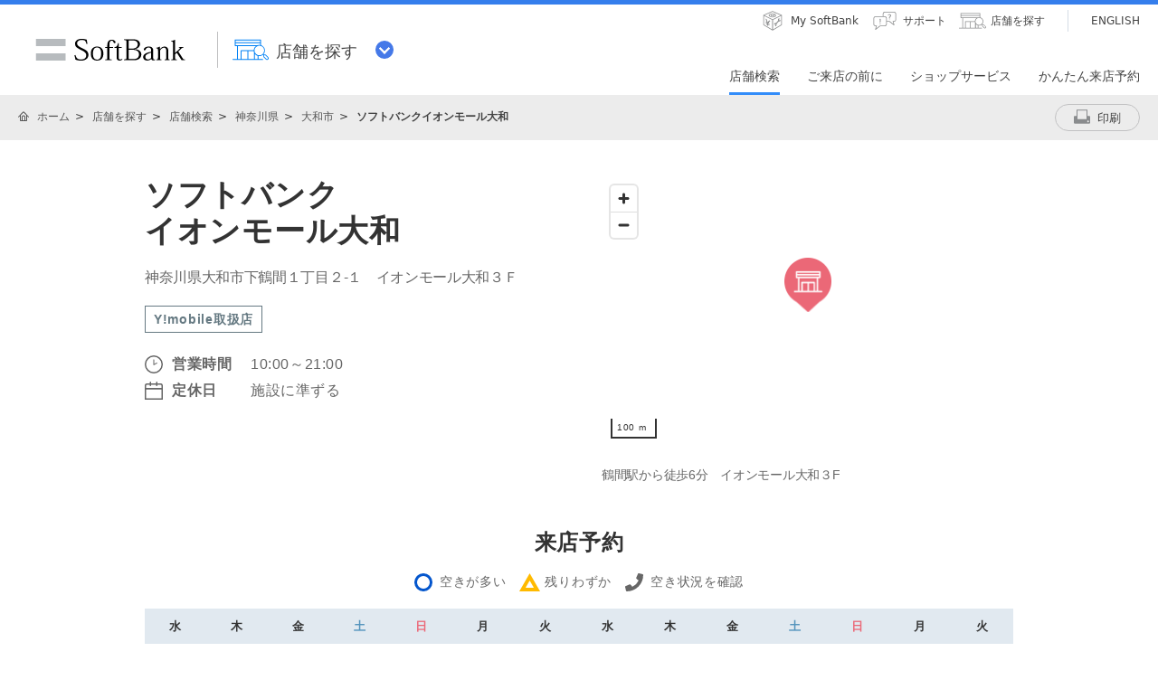

--- FILE ---
content_type: text/html; charset=utf-8
request_url: https://www.softbank.jp/shop/search/detail/T290/
body_size: 13819
content:
<!DOCTYPE html>
<html lang="ja" xml:lang="ja">
<head>
<!--=========== METADATA ============-->
<meta http-equiv="content-type"        content="text/html; charset=utf-8">
<meta http-equiv="content-style-type"  content="text/css">
<meta http-equiv="content-script-type" content="text/javascript">

<link rel="shortcut icon" href="/site/set/common/p/img/favicon.ico">

<!--COMMON IMPORT-->
<meta property="og:image"                             content="/site/set/common/shared/img/icon_softbank.gif">
<meta property="og:site_name"                         content="ソフトバンク">
<meta property="fb:app_id"                            content="378662655513103">
<meta property="og:type"                              content="business.business">
<!--/COMMON IMPORT-->

<title>【神奈川県】ソフトバンクイオンモール大和 | ショップ検索 | ショップ | ソフトバンク</title>

<!--LOCAL IMPORT-->


<meta name="description"                              content="ソフトバンクイオンモール大和についての情報をご案内いたします。営業時間、取扱商品などソフトバンクイオンモール大和の詳細情報をご確認いただけます。">
<meta name="keywords"                                 content="ソフトバンク,SoftBank,イオンモール大和,ソフトバンクイオンモール大和">

<meta property="og:title"                             content="【神奈川県】ソフトバンクイオンモール大和 | ショップ検索 | ショップ | ソフトバンク">
<meta property="og:description"                       content="ソフトバンクイオンモール大和についての情報をご案内いたします。営業時間、取扱商品などソフトバンクイオンモール大和の詳細情報をご確認いただけます。">
<meta property="og:url"                               content="https://www.softbank.jp/shop/search/detail/T290/">
<link rel="canonical"                                 href="https://www.softbank.jp/shop/search/detail/T290/">

<meta property="business:contact_data:country_name"   content="Japan">
<meta property="business:contact_data:region"         content="神奈川県">
<meta property="business:contact_data:locality"       content="大和市">
<meta property="business:contact_data:street_address" content="神奈川県大和市下鶴間１丁目２‐１　イオンモール大和３Ｆ">
<meta property="business:contact_data:postal_code"    content="242-0001">
<meta property="business:contact_data:phone_number"   content="046-200-3177">
<meta property="place:location:latitude"              content="35.488907">
<meta property="place:location:longitude"             content="139.45819">

<script type="application/ld+json">
{
"@context": "http://schema.org",
"@type": "MobilePhoneStore",
"logo": "/site/set/common/shared/img/icon_softbank.gif",
"image": "/site/set/common/shared/img/icon_softbank.gif",
"name": "ソフトバンクイオンモール大和",
"url": "https://www.softbank.jp/shop/search/detail/T290/",
"telephone": "046-200-3177",
"address": {
  "@type": "PostalAddress",
  "postalCode": "〒242-0001",
  "addressCountry": "日本",
  "addressRegion": "神奈川県",
  "addressLocality": "大和市",
  "streetAddress": "神奈川県大和市下鶴間１丁目２‐１　イオンモール大和３Ｆ"
  },
"geo": {
  "@type": "GeoCoordinates",
  "description": "鶴間駅から徒歩6分　イオンモール大和３F",
  "latitude": "35.488907",
  "longitude": "139.45819"
  },
"hasMap": "https://www.google.com/maps?ie=UTF8&hq&ll=35.488907,139.45819&z=13",
"openinghours": ["Mo 10:00～21:00", "Tu 10:00～21:00", "We 10:00～21:00", "Th 10:00～21:00", "Fr 10:00～21:00", "Sa 10:00～21:00", "Su 10:00～21:00", "PublicHolidays 10:00～21:00"],
"potentialAction":{
    "@type":"ReserveAction",
    "target":{
      "@type":"EntryPoint",
      "urlTemplate":"https://visit-reservation.mb.softbank.jp/obs/services/doEuRegistSso?shopId=T290",
      "inLanguage":"ja-JP",
      "actionPlatform":[
        "http://schema.org/DesktopWebPlatform",
        "http://schema.org/IOSPlatform",
        "http://schema.org/AndroidPlatform"
      ]
    },
    "result":{
      "@type":"EventReservation",
      "name":"来店予約"
    }
  }
}
</script>
<!--========== /METADATA ============-->
<script type="text/javascript">var nowDate = '20260121054412'</script>
<!--============ COMMON IMPORT =============-->
<!-- common_code-lv3-mobile -->
<meta name="viewport" content="width=1024">
<!-- <meta http-equiv="X-UA-Compatible" content="IE=8" /> -->
<link href="/mobile/set/common/shared/css/style.css" rel="stylesheet">
<link href="/mobile/set/common/shared/css/pc-style.css" rel="stylesheet">
<link rel="stylesheet" href="/site/set/common/p/css/rf2-header_footer.css?20181219">
<link rel="stylesheet" href="/site/set/common/sunshine/p/css/index.css" media="all">
<link rel="stylesheet" href="/site/set/common/sunshine/p/css/print.css" media="print">
<link rel="stylesheet" href="/site/set/common/info/v1/p/css/index.css">
<script src="/site/set/common/sunshine/p/js/option.js" defer></script>
<script src="/site/set/common/sunshine/p/js/index.js" defer></script>
<script>
!function(r){var s=' src="/site/set/common/src.js"',c=s.match(/^ src="(\/\/[^\/]+)/);Array.isArray(c)?r.CDN_FQDN=c[1]:r.CDN_FQDN=""}(window);
window.SB_ALL = window.SB_ALL || {};
window.SB_ALL.DEVICE = 'pc';
</script>
<script src="/site/set/common/shared/js/jquery-3.6.1.min.js"></script>
<script src="/site/set/common/shared/js/jquery.easing.min.js"></script>
<script src="/site/set/common/shared/js/set-filesize.js"></script>
<script src="/site/set/common/p/js/rf2017-ph1-common.js"></script>
<script src="/mobile/set/common/shared/js/load.js" defer></script>
<script src="/mobile/set/common/shared/js/libs/slick.min.js" defer></script>
<script src="/mobile/set/common/shared/js/libs.js" defer></script>
<script src="/mobile/set/common/shared/js/faq_listqa.js"></script>
<!--// common_code-lv3-mobile --><script src="/-/media/sb/sjp/scassets/system/common/js/include.js"></script>
<!--=========== /COMMON IMPORT =============-->

<script type="text/javascript">var areaIdFromBreadcrumbList = {"pref":"14","area":"142131"};</script><!--============ LOCAL IMPORT =============-->
<meta property="fb:admins" content="100001770540983">

<link href="/shop/set/data/lib/shared/css/responsive-common.css" rel="stylesheet">
<link rel="stylesheet" href="/shop/set/data/lib/shared/css/responsive-mp-reset.css?20201001">
<link rel="stylesheet" href="/shop/set/data/lib/shared/css/responsive-shop-common.css?20201001">
<link rel="stylesheet" href="/shop/set/data/search/detail/css/shared/rf2018/substyle.css?20250410">
<!--<link rel="stylesheet" href="/shop/set/data/search/lib/css/shared/detail.css">-->
<link rel="stylesheet" href="/shop/set/data/search/lib/css/shared/detail.css?20210714">
<link rel="stylesheet" href="/shop/set/data/search/detail/css/p/substyle.css?20250410" media="screen and (min-width: 601px)">
<link rel="stylesheet" href="/shop/set/data/search/detail/css/s/substyle.css?20250410" media="screen and (max-width: 600px)">
<!-- MapBox -->
<link href='https://api.tiles.mapbox.com/mapbox-gl-js/v1.10.1/mapbox-gl.css' rel='stylesheet' />
<script src='https://api.tiles.mapbox.com/mapbox-gl-js/v1.10.1/mapbox-gl.js'></script>
<!-- /MapBox -->
<script src="/shop/set/common/rf2017/shared/js/lib/focus/focus.js"></script>
<script src="/shop/set/data/search/lib/js/shared/shopUtil.js?20200529"></script>
<script src="/shop/set/data/search/detail/js/shared/index.v2.min.js?20250509"></script>


<script src="/shop/set/common/rf2017/shared/js/lib/autoHeight/jQueryAutoHeight.js"></script>
<script src="/shop/set/data/lib/shared/js/matchHeight.js"></script>
<script src="/shop/set/common/rf2017/shared/js/lib/disableLinks/disable-links-on-non-smartphone-devices.js" type="text/javascript"></script>
<script src="/shop/set/data/search/lib/js/shared/jquery-qrcode-master/jquery.qrcode.min.js"></script>
<script src="/shop/set/data/search/lib/js/shared/encoding.js-master/encoding.min.js"></script>
<script src="/shop/set/data/search/lib/js/shared/detail.js?20241031"></script>
<script type="text/javascript" src="/shop/set/data/search/lib/js/shared/tooltip_data.txt?20241031"></script>
<script src="/shop/set/data/lib/shared/js/validate_shop.js" type="text/javascript"></script>
<!--============ /LOCAL IMPORT =============-->

</head>
<body data-page="ss">
<div id="sb-appshell-v1" class="sb-appshell-v1">

<!--site-ticker-pc-->
<div id="sb-appshell-v1-header-fixed-area" class="sb-appshell-v1-header-fixed-area">
<div class="sb-appshell-v1-header-fixed-area_inner">
<header id="sb-appshell-v1-header" class="sb-appshell-v1-header _ga_area_header">
<div class="sb-appshell-v1-header_inner">
<div class="sb-appshell-v1-header_logo"><div class="sb-appshell-v1-header_logo-inner"><a href="/" class="sb-appshell-v1-header_logo-image">SoftBank</a></div></div>
<div class="sb-appshell-v1-header_world-menu">
<button class="sb-appshell-v1-header_world-menu-button" data-sb-appshell-v1-button="world-menu">
<span class="sb-appshell-v1-header_category-title sb-appshell-v1-header_category-title-shop">
<span class="sb-appshell-v1-header_category-title-text">店舗を探す</span>
</span>
</button>
</div>
</div><!-- .sb-appshell-v1-header_inner -->

<div class="sb-appshell-v1-header_utility">
<div class="sb-appshell-v1-header_utility-list">
<div class="sb-appshell-v1-header_utility-item"><a href="/mysoftbank/" class="sb-appshell-v1-header_utility-link sb-appshell-v1-header_utility-link-mysoftbank"><span class="sb-appshell-v1-header_utility-link-inner">My SoftBank</span></a></div>
<div class="sb-appshell-v1-header_utility-item"><a href="/support/" class="sb-appshell-v1-header_utility-link sb-appshell-v1-header_utility-link-support"><span class="sb-appshell-v1-header_utility-link-inner">サポート</span></a></div>
<div class="sb-appshell-v1-header_utility-item"><a href="/shop/" class="sb-appshell-v1-header_utility-link sb-appshell-v1-header_utility-link-search"><span class="sb-appshell-v1-header_utility-link-inner">店舗を探す</span></a></div>
<div class="sb-appshell-v1-header_utility-item sb-appshell-v1-header_utility-item-language"><a href="/en/shop/" class="sb-appshell-v1-header_utility-link sb-appshell-v1-header_utility-link-language" lang="en"><span class="sb-appshell-v1-header_utility-link-inner">ENGLISH</span></a></div>
</div>
</div>

<nav id="sb-appshell-v1-header-nav" class="sb-appshell-v1-header-nav" role="navigation">
<div class="sb-appshell-v1-header-nav_globalnav _ga_area_category_nav">
<ul class="sb-appshell-v1-header-nav_globalnav-list">
<li class="sb-appshell-v1-header-nav_globalnav-item"><a href="/shop/search/" class="sb-appshell-v1-header-nav_globalnav-link"><span class="sb-appshell-v1-header-nav_globalnav-link-inner">店舗検索</span></a></li>
<li class="sb-appshell-v1-header-nav_globalnav-item"><a href="/shop/support/" class="sb-appshell-v1-header-nav_globalnav-link"><span class="sb-appshell-v1-header-nav_globalnav-link-inner">ご来店の前に</span></a></li>
<li class="sb-appshell-v1-header-nav_globalnav-item"><a href="/shop/service/" class="sb-appshell-v1-header-nav_globalnav-link"><span class="sb-appshell-v1-header-nav_globalnav-link-inner">ショップサービス</span></a></li>
<li class="sb-appshell-v1-header-nav_globalnav-item"><a href="/shop/reserve/" class="sb-appshell-v1-header-nav_globalnav-link"><span class="sb-appshell-v1-header-nav_globalnav-link-inner">かんたん来店予約</span></a></li>
</ul><!-- .sb-appshell-v1-header-nav_globalnav-list -->
</div><!-- .sb-appshell-v1-header-nav_globalnav -->
</nav><!-- .sb-appshell-v1-header-nav -->
</header><!-- #sb-appshell-v1-header -->

<nav id="sb-appshell-v1-world-menu" class="sb-appshell-v1-world-menu _ga_area_world_nav">
<div class="sb-appshell-v1-world-menu_view">
<p class="sb-appshell-v1-world-menu_title">知りたいサービスを選んでください</p>
<div class="sb-appshell-v1-world-menu_list">
<ul class="sb-appshell-v1-world-menu_list-lv1">
<li class="sb-appshell-v1-world-menu_list-lv1-item">
<a href="/mobile/" class="sb-appshell-v1-world-menu_list-lv1-link sb-appshell-v1-world-menu_list-lv1-link-mobile">
<span class="sb-appshell-v1-world-menu_list-lv1-link-text">スマートフォン<br>携帯電話</span>
</a>
</li>
<li class="sb-appshell-v1-world-menu_list-lv1-item">
<a href="/internet/" class="sb-appshell-v1-world-menu_list-lv1-link sb-appshell-v1-world-menu_list-lv1-link-internet">
<span class="sb-appshell-v1-world-menu_list-lv1-link-text">インターネット<br>固定電話</span>
</a>
</li>
<li class="sb-appshell-v1-world-menu_list-lv1-item">
<a href="/energy/" class="sb-appshell-v1-world-menu_list-lv1-link sb-appshell-v1-world-menu_list-lv1-link-energy">
<span class="sb-appshell-v1-world-menu_list-lv1-link-text">でんき</span>
</a>
</li>
</ul>
<ul class="sb-appshell-v1-world-menu_list-lv1">
<li class="sb-appshell-v1-world-menu_list-lv1-item">
<a href="/biz/" class="sb-appshell-v1-world-menu_list-lv1-link sb-appshell-v1-world-menu_list-lv1-link-biz">
<span class="sb-appshell-v1-world-menu_list-lv1-link-text">法人のお客さま</span>
</a>
</li>
<li class="sb-appshell-v1-world-menu_list-lv1-item">
<a href="/corp/" class="sb-appshell-v1-world-menu_list-lv1-link sb-appshell-v1-world-menu_list-lv1-link-corp">
<span class="sb-appshell-v1-world-menu_list-lv1-link-text">企業・IR</span>
</a>
</li>
<li class="sb-appshell-v1-world-menu_list-lv1-item">
<a href="/mobile/special/softbank-5g/" class="sb-appshell-v1-world-menu_list-lv1-link sb-appshell-v1-world-menu_list-lv1-link-softbank-5g">
<span class="sb-appshell-v1-world-menu_list-lv1-link-text">SoftBank 5G</span>
</a>
</li>
</ul>
</div>
</div>
</nav>

</div><!-- .sb-appshell-v1-header-fixed-area_inner -->
</div><!-- .sb-appshell-v1-header-fixed-area -->
<script type="application/ld+json">

{
 "@context": "http://schema.org",
 "@type": "BreadcrumbList",
 "itemListElement":
 [
  {
   "@type": "ListItem",
   "position": 1,
   "item":
   {
    "@id": "https://www.softbank.jp/",
    "name": "ホーム"
    }
  },
  {
   "@type": "ListItem",
  "position": 2,
  "item":
   {
     "@id": "https://www.softbank.jp/shop/",
     "name": "店舗を探す"
   }
  },
  {
   "@type": "ListItem",
  "position": 3,
  "item":
   {
     "@id": "https://www.softbank.jp/shop/search/",
     "name": "店舗検索"
   }
  },
  {
   "@type": "ListItem",
  "position": 4,
  "item":
   {
     "@id": "https://www.softbank.jp/shop/search/pref/14/",
     "name": "神奈川県"
   }
  },
  {
   "@type": "ListItem",
  "position": 5,
  "item":
   {
     "@id": "https://www.softbank.jp/shop/search/list/?pref=14&area=142131",
     "name": "大和市"
   }
  },
  {
   "@type": "ListItem",
  "position": 5,
  "item":
   {
     "@id": "https://www.softbank.jp/shop/search/detail/T290/",
     "name": "ソフトバンクイオンモール大和"
   }
  }
 ]
}
</script>
<!--=========== CONTAINER =================================-->
<div id="sb-appshell-v1-container" class="sb-appshell-v1-container">
<div id="sb-appshell-v1-contents" class="sb-appshell-v1-contents">

<div id="sb-appshell-v1-header-breadcrumbs" class="sb-appshell-v1-header-breadcrumbs">
<div class="sb-appshell-v1-header-breadcrumbs_inner">
<ol class="sb-appshell-v1-header-breadcrumbs_list">
<li class="sb-appshell-v1-header-breadcrumbs_item sb-appshell-v1-header-breadcrumbs_item-home">
<a href="/" class="sb-appshell-v1-header-breadcrumbs_item-link">ホーム</a>
</li>
<li class="sb-appshell-v1-header-breadcrumbs_item">
<a href="/shop/" class="sb-appshell-v1-header-breadcrumbs_item-link">店舗を探す</a>
</li>
<li class="sb-appshell-v1-header-breadcrumbs_item">
<a href="/shop/search/" class="sb-appshell-v1-header-breadcrumbs_item-link">店舗検索</a>
</li>

<li class="sb-appshell-v1-header-breadcrumbs_item">
<a href="/shop/search/pref/14/" class="sb-appshell-v1-header-breadcrumbs_item-link">神奈川県</a>
</li>
<li class="sb-appshell-v1-header-breadcrumbs_item">
<a href="/shop/search/list/?pref=14&area=142131" class="sb-appshell-v1-header-breadcrumbs_item-link">大和市</a>
</li>
<li class="sb-appshell-v1-header-breadcrumbs_item">
<strong class="sb-appshell-v1-header-breadcrumbs_item-current">ソフトバンクイオンモール大和</strong>
</li></ol>
<div class="sb-appshell-v1-header-breadcrumbs-utility"><div class="sb-appshell-v1-header-breadcrumbs-utility_button"><a href="" class="sb-appshell-v1-header-breadcrumbs-utility_button-print" onclick="_ga.spotEvent('[SHOP]_ショップ','ショップ詳細','print')"><span class="sb-appshell-v1-header-breadcrumbs-utility_button-inner">印刷</span></a></div>
</div>
</div>
<!-- /sb-appshell-v1-header-breadcrumbs --></div>

<div class="fw">
<div id="container">
<main id="contents" class="max">



<!-- 該当店舗がある場合 -->



<div class="shop-page-u96-floating-banner js-reservations-not-accepted">
  <div class="shop-page-u96-floating-banner_inner">
    <div class="shop-page-u96-floating-banner-text_sub_wrap">
      <p class="shop-page-u96-floating-banner-text_sub">店頭での待ち時間を短縮</p>
    </div>
    <div class="shop-page-u96-button shop-page-u96-button-blue shop-page-u96-button-reserve">
      <a href="https://visit-reservation.mb.softbank.jp/obs/services/doEuRegistSso?shopId=T290" onclick="_ga.spotEvent('[SHOP]_ショップ','detail_click','button_reserve_floating')" class="shop-page-u96-button-link">来店予約をする</a>
    </div>
  </div>
</div>

<section id="js-map-modal" class="shop-page-u96-map-modal">
  <div class="inner">
    <div class="shop-page-u96-map-modal-cancel">
			<span class="js-close-modal shop-page-u96-map-modal-cancel-cross"></span>
		</div>
    <h2 class="shop-page-u96-map-modal-h2">ソフトバンクイオンモール大和</h2>
    <p class="shop-page-u96-map-modal-address">神奈川県大和市下鶴間１丁目２‐１　イオンモール大和３Ｆ</p>
    <p class="shop-page-u96-map-modal-location">鶴間駅から徒歩6分　イオンモール大和３F</p>
    <div class="js-shop-map-sp shop-page-u96-map-modal-map"></div>
    <div class="shop-page-u96-map-modal-button">
      <div class="shop-page-u96-button shop-page-u96-button-white shop-page-u96-button-long">
        <span class="js-close-modal shop-page-u96-button-link">店舗ページへ戻る</span>
      </div>
    </div>
  </div>
</section>

<section class="shop-page-u96-detail-section bgWh">
  <div class="inner">
    <div class="shop-page-u96-detail">
      <div class="shop-page-u96-detail-box-left">
      <h1 class="shop-page-u96-detail-h1">ソフトバンク<br>イオンモール大和</h1>
        <p class="shop-page-u96-detail-text">神奈川県大和市下鶴間１丁目２‐１　イオンモール大和３Ｆ</p>
                  <div class="shop-page-u96-detail-ymobile">Y!mobile取扱店</div>
                <table class="shop-page-u96-detail-table">
          <tbody>
            <tr><th class="shop-page-u96-detail-table-th shop-page-u96-detail-table-th-clock">営業時間</th><td class="shop-page-u96-detail-table-td">10:00～21:00</td></tr><tr><th class="shop-page-u96-detail-table-th shop-page-u96-detail-table-th-calendar">定休日</th><td class="shop-page-u96-detail-table-td">施設に準ずる</td></tr>          </tbody>
        </table>
        <!-- //災害対応 -->
                <!-- //災害対応 ここまで -->
        <div id="js-map-icon" onclick="_ga.spotEvent('[SHOP]_ショップ','detail_click','button_map')" class="shop-page-u96-map-icon">
          <p class="shop-page-u96-map-icon-p">地図をみる</p>
        </div>
      </div>
      <div class="shop-page-u96-detail-box-right pc">
        <div class="js-shop-map-pc shop-page-u96-detail-shop-map"></div>
        <p class="shop-page-u96-detail-text pc">鶴間駅から徒歩6分　イオンモール大和３F</p>
      </div>
    </div>
    <!-- 年末年始対応ここから -->
    <!--
        <h3 class="shop-page-u96-detail-h3">年末年始の営業について</h3>
        <table class="tbl tbl_holidays mb60">
    <colgroup>
    <col>
    <col>
    <col>
    <col>
    <col>
    <col>
    </colgroup>
    <thead>
    <tr>
    <th class="fontB txtBlue">12/28(土)</th>
    <th class="fontB txtRed">12/29(日)</th>
    <th class="fontB">12/30(月)</th>
    <th class="fontB">12/31(火)</th>
    <th class="fontB txtRed">1/1(水)</th>
    <th class="fontB">1/2(木)</th>
    <th class="fontB">1/3(金)</th>

    </tr>
    </thead>
    <tbody>
    <tr>
    <td class="bgWh">10:00～21:00</td>
    <td class="bgWh">10:00～21:00</td>
    <td class="bgWh">10:00～21:00</td>
    <td class="bgWh">10:00～20:00</td>
    <td class="bgWh">10:00～20:00</td>
    <td class="bgWh">10:00～21:00</td>
    <td class="bgWh">10:00～21:00</td>
    </tr>
    </tbody>
    </table>
        -->
    <!-- 年末年始対応ここまで -->
        <div class="js-reservations-not-accepted">
      <h3 class="shop-page-u96-detail-h3">来店予約</h3>
      <ul class="shop-page-u96-reservation-list">
        <li class="shop-page-u96-reservation-list-item shop-page-u96-reservation-list-item-circle">空きが多い</li>
        <li class="shop-page-u96-reservation-list-item shop-page-u96-reservation-list-item-triangle">残りわずか</li>
        <li class="shop-page-u96-reservation-list-item shop-page-u96-reservation-list-item-phone">空き状況を確認</li>
      </ul>
      <div id="js-reserve-table"></div>
      <div class="shop-page-u96-loading-contents"><span class="loader"></span></div>
    </div>
        <div class="shop-page-u96-reserve-today">
          <div class="shop-page-u96-reserve-today-button js-reservations-not-accepted">
        <a href="https://visit-reservation.mb.softbank.jp/obs/services/doEuRegistSso?shopId=T290" onclick="_ga.spotEvent('[SHOP]_ショップ','detail_click','button_reserve')" class="shop-page-u96-button-link">
          <span class="shop-page-u96-button-link_text">
            <span class="shop-page-u96-button-link_sub">店頭での待ち時間を短縮</span><br>
            来店予約をする</span>
        </a>
      </div>
      <div class="shop-page-u96-link-container">
        <a href="/shop/reserve/" class="shop-page-u96-link-text" onclick="_ga.spotEvent('[SHOP]_ショップ','detail_click','来店予約_詳しくみる')">来店予約を詳しくみる</a>
      </div>
                  <div class="shop-page-u96-detail-tel_wrap">
        <p class="shop-page-u96-detail-tel_desc">お電話でのお問い合わせは</p>
        <p class="shop-page-u96-detail-tel">
            <span class="shop-page-u96-detail-tel-link shop-page-u96-detail-tel-link-pc">046-200-3177</span>
            <a class="shop-page-u96-detail-tel-link shop-page-u96-detail-tel-link-sp" onclick="_ga.spotEvent('[SHOP]_ショップ','detail_click','button_tel')" href="tel:046-200-3177">046-200-3177</a>
        </p>
      </div>
            <section class="shop-page-u96-online-consutation only-top near-store js-near-store">
        <h3 class="shop-page-u96-online-consutation-title">近隣には以下の店舗があります</h3>
        <ul class="shop-page-u96-online-consutation-link-list js-near-store-list" data-sb-module-theme-parent=""></ul>
      </section>
            <section class="shop-page-u96-online-consutation">
        <h3 class="shop-page-u96-online-consutation-title">オンライン相談</h3>
        <p class="shop-page-u96-online-consutation-readtext">自宅にいながらショップクルーに<br class="shop-page-u96-sp-d-n">ビデオ通話で相談できるサービスです</p>
        <ul class="shop-page-u96-online-consutation-usage-list">
          <li>新しい端末<br>の検討</li>
          <li>料金プラン<br>の見直し</li>
          <li>お客さま情報<br>の変更</li>
        </ul>
        <p class="shop-page-u96-online-consutation-note">通信契約、機種購入のご案内を行う場合がございます。</p>
        <div class="shop-page-u96-link-container">
          <a href="https://visit-reservation.mb.softbank.jp/obs/services/doEuRegistSso?shopId=T290&routeKbn=OL_01&UTM=%26type%3Dol" class="shop-page-u96-link-button" onclick="_ga.spotEvent('[SHOP]_ショップ','detail_click','オンライン窓口_予約する')">
            <span>自宅からビデオ通話でご相談</span>
            <span>オンライン窓口で相談する</span>
          </a>
        </div>
        <div class="shop-page-u96-link-container">
          <a href="/shop/service/online_madoguchi/" class="shop-page-u96-link-text" onclick="_ga.spotEvent('[SHOP]_ショップ','detail_click','オンライン窓口_詳しくみる')">オンライン窓口を詳しくみる</a>
        </div>
      </section>
          </div>
    <!-- <div class="shop-page-u96-banner" role="banner">
        <a href="/mobile/special/mynumbercard-shinsei/" onclick="_ga.spotEvent('[SHOP]_ショップ','detail_click','mynumbercard')" class="shop-page-u96-banner_link">
          <img src="/shop/set/data/search/detail/img/p/banner-mynumber.jpg" class="shop-page-u96-banner_img_pc" alt="ショップでかんたん！マイナンバーカード申請 手ぶらでもOK！全キャリアユーザー対応！ 詳しくはこちら">
          <img src="/shop/set/data/search/detail/img/s/banner-mynumber.jpg" class="shop-page-u96-banner_img_sp" alt="ショップでかんたん！マイナンバーカード申請 手ぶらでもOK！全キャリアユーザー対応！ 詳しくはこちら">
        </a>
    </div> -->
  </div>
</section>

<section id="js-sticky-trigger-pos">
  <div class="section shop-page-u96_shop-service bgGryDrk">
    <div class="inner">
      <h2 class="ttlNormal">店舗受付サービス</h2>
      <div class="shop-page-u96-reception shop-page-u96-reception-pc">
                  <a href="/online-shop/special/tenpo-uketori/?shopCd=D00711119&SSOL_160208_mobile/shop/detail/_003" onclick="_ga.spotEvent('[SHOP]_ショップ','detail_click','button_products')" class="shop-page-u96-reception-item">
            <img class="shop-page-u96-reception-img" src="/shop/set/data/search/detail/img/p/model-icon.svg" alt="">
            <p class="shop-page-u96-reception-p">機種予約</p>
          </a>
                          <a href="https://spcr.reserve.mb.softbank.jp/spad-self/reservation/T290" onclick="_ga.spotEvent('[SHOP]_ショップ','detail_click','button_classroom')" class="shop-page-u96-reception-item">
            <img class="shop-page-u96-reception-img" src="/shop/set/data/search/detail/img/p/classroom-icon.svg" alt="">
            <p class="shop-page-u96-reception-p">スマホ教室<br>（翌日以降）</p>
          </a>
                      </div>
      <div class="shop-page-u96-reception shop-page-u96-reception-sp">
                  <a href="/online-shop/special/tenpo-uketori/?shopCd=D00711119&SSOL_160208_mobile/shop/detail/_003" onclick="_ga.spotEvent('[SHOP]_ショップ','detail_click','button_products')" class="shop-page-u96-reception-item">
            <img class="shop-page-u96-reception-img" src="/shop/set/data/search/detail/img/s/model-icon.svg" alt="">
            <p class="shop-page-u96-reception-p">機種予約</p>
          </a>
                          <a href="https://spcr.reserve.mb.softbank.jp/spad-self/reservation/T290" onclick="_ga.spotEvent('[SHOP]_ショップ','detail_click','button_classroom')" class="shop-page-u96-reception-item">
            <img class="shop-page-u96-reception-img" src="/shop/set/data/search/detail/img/s/classroom-icon.svg" alt="">
            <p class="shop-page-u96-reception-p">スマホ教室<br>（翌日以降）</p>
          </a>
                      </div>
    </div>
  </div>
</section>

<div class="bgWh">
  <div class="inner">
    <div class="section sectionTop">
      <div class="column-matchHeight">
        <div class="flex flexMg40">
          <div class="flex6 spFlex12">
            <section class="outerItem innerItem">
              <h2 id="shopInformation" class="ttlNormal headlineNormal">店舗情報</h2>
              <table class="shop-page-u96-table">
                <colgroup><col class="w-40"><col class="w-60"></colgroup>
                <tbody>
                  <tr><th class="shop-page-u96-table-th">店舗名</th><td class="shop-page-u96-table-td">ソフトバンクイオンモール大和</td></tr>
                  <tr><th class="shop-page-u96-table-th">運営会社</th><td class="shop-page-u96-table-td">株式会社コスモネット</td></tr>
                  <tr><th class="shop-page-u96-table-th">住所</th><td class="shop-page-u96-table-td">〒242-0001<br>神奈川県大和市下鶴間１丁目２‐１　イオンモール大和３Ｆ</td></tr>
                  <tr>
                    <th class="shop-page-u96-table-th">電話番号</th>
                    <td class="shop-page-u96-table-td">
                      <span class="shop-page-u96-table-tel shop-page-u96-table-tel-pc">046-200-3177</span>
                      <a class="shop-page-u96-table-tel shop-page-u96-table-tel-sp" href="tel:046-200-3177" onclick="_ga.spotEvent('[SHOP]_ショップ','detail_click','button_tel2')">046-200-3177</a>
                    </td>
                  </tr>
                                    <tr><th class="shop-page-u96-table-th">駐車場<sup>※1</sup></th><td class="shop-page-u96-table-td">3500台<br>無料</td></tr>                                    <tr><th class="shop-page-u96-table-th">障がい者用駐車場</th><td class="shop-page-u96-table-td shop-page-u96-table-td-center">○</td></tr>                                    <tr><th class="shop-page-u96-table-th">段差のない出入口</th><td class="shop-page-u96-table-td shop-page-u96-table-td-center">○</td></tr>
                  <tr><th class="shop-page-u96-table-th">車いす対応トイレ</th><td class="shop-page-u96-table-td shop-page-u96-table-td-center">○</td></tr>
                  <tr><th class="shop-page-u96-table-th">キッズコーナー</th><td class="shop-page-u96-table-td shop-page-u96-table-td-center">－</td></tr>
                </tbody>
              </table>
              <ul class="shop-page-u96-notice-list">
                <li class="shop-page-u96-notice-list-item shop-page-u96-notice-list-item-1">店舗によっては、近隣駐車場のご提供となる場合があります。また店頭お手続き内容や駐車場ご利用時間などにより、有料となる場合があります。ご利用の際には各店舗にお問い合わせください。</li>
              </ul>
            </section>
          </div><!-- /.flex6 -->
          <div class="flex6 spFlex12">
            <section class="outerItem innerItem">
              <h2 id="handingService" class="ttlNormal headlineNormal">取り扱いサービス</h2>
              <table class="shop-page-u96-table">
                <colgroup><col class="w-70"><col class="w-30"></colgroup>
                <tbody>
                  <tr><th class="shop-page-u96-table-th">iPad 取り扱い</th><td class="shop-page-u96-table-td shop-page-u96-table-td-center">○</td></tr>
                  <tr><th class="shop-page-u96-table-th">Apple Watch 取り扱い</th><td class="shop-page-u96-table-td shop-page-u96-table-td-center">○</td></tr>
                  <tr><th class="shop-page-u96-table-th">Pixel Watch 取り扱い</th><td class="shop-page-u96-table-td shop-page-u96-table-td-center">○</td></tr>
                  <tr><th class="shop-page-u96-table-th">Galaxy Watch 取り扱い</th><td class="shop-page-u96-table-td shop-page-u96-table-td-center">○</td></tr>
                  <tr><th class="shop-page-u96-table-th">Pepper販売</th><td class="shop-page-u96-table-td shop-page-u96-table-td-center">－</td></tr>
                  <tr><th class="shop-page-u96-table-th modalOpen">Y!mobile取り扱い<span data-tooltipid="sec_index_ymobile" class="shop-page-u96-table-question"></span></th><td class="shop-page-u96-table-td shop-page-u96-table-td-center">○</td></tr>
                  <tr><th class="shop-page-u96-table-th modalOpen">スマホアドバイザー対応<span data-tooltipid="sec_index_adviser" class="shop-page-u96-table-question"></span></th><td class="shop-page-u96-table-td shop-page-u96-table-td-center">○</td></tr>
                  <tr><th class="shop-page-u96-table-th modalOpen">光クルー対応<span data-tooltipid="sec_index_hikari" class="shop-page-u96-table-question"></span></th><td class="shop-page-u96-table-td shop-page-u96-table-td-center">○</td></tr>
                  <tr><th class="shop-page-u96-table-th modalOpen">店頭スマホサポ―ト<span data-tooltipid="sec_index_support"></span></th><td class="shop-page-u96-table-td shop-page-u96-table-td-center">○</td></tr>
                  <tr><th class="shop-page-u96-table-th modalOpen">スマホ教室<sup>※2</sup><span data-tooltipid="sec_index_lesson" class="shop-page-u96-table-question"></span></th><td class="shop-page-u96-table-td shop-page-u96-table-td-center">○</td></tr>
                  <tr><th class="shop-page-u96-table-th modalOpen">iPhone / iPad 修理取次サービス<span data-tooltipid="sec_index_iPhone" class="shop-page-u96-table-question"></span></th><td class="shop-page-u96-table-td shop-page-u96-table-td-center">－</td></tr>
                </tbody>
              </table>
              <ul class="shop-page-u96-notice-list">
                <li class="shop-page-u96-notice-list-item shop-page-u96-notice-list-item-2">受講希望者が多数となった場合、受講できないことがあります。スマホ教室の内容、予約などの詳細につきましては、店舗へご確認ください。</li>
              </ul>
            </section>
          </div><!-- /.flex6 -->
        </div><!-- /.flex -->
      </div>
      
        <!-- modal -->
        <div id="overRay">
        <div id="modalContain">
        <div id="modalInner">
        <button class="modal-type01-01_button">閉じる</button>

        <div class="fw bgWh txtC">
        <h3 class="ttlSmall">ソフトバンクイオンモール大和
</h3>
        <div class="sectionLine mt30">
        <div class="imgFull mt30">
        <div class="qr-selfUrl"></div>
        </div>
        <p>ケータイやスマートフォンのQRコード専用のアプリで上の画像を読み込むと、<br>本ページのURLが表示されます。</p>
        </div>
        </div>

        </div>
        </div>
        </div>

        <script>
        var shopName = "ソフトバンクイオンモール大和";
        makeQRcode(shopName);
        </script>
        <div class="btnArea mt0">
        <a class="btn bgWh vitalityModal btnSizeFlex" onclick="_ga.spotEvent('[SHOP]_ショップ','ショップ詳細','qr_code')"><span>ショップ情報をケータイ / スマートフォンでみる</span></a>
        </div>

            <!-- 店舗からのご案内 -->
            <div class="section sectionTop">
      <div class="sectionLine mt20 pt20"></div>

      <h2 class="ttlNormal headlineNormal">ソフトバンクイオンモール大和からのご案内</h2>
      <p>当店では料金プラン見直しや遠方ご家族様とご一緒にオンライン相談（ビデオ通話）を承っております。御見積やご相談だけでもOK!まずはお電話にて「ショップHPを見てオンライン相談希望」とご連絡ください。ショップ電話番号：046-200-3177※ご利用の料金プランに応じて通信料が発生いたします　視聴の際はWi-Fi環境でのご利用を推奨します</p>

      <!-- /.section --></div>
            <!-- /店舗からのご案内 -->

    </div>
  </div>
</div>

<section class="section bgGrey peripheralLink">
  <div class="inner">
    <h2 class="ttlNormal">周辺のショップ</h2>
    <ul id="js-peripheral-shop" class="shop-page-u96-shop-list"></ul>
  </div>
</section>

<section class="section bgSearch">
  <div class="inner">
    <h2 class="ttlNormal">ショップをキーワードで探す</h2>
    <div class="shop-page-u96-shop-search">
      <form class="shop-page-u96-shop-search-form" name="fw-form" method="get" action="/shop/search/keywordlist/">
        <div class="shop-page-u96-shop-search-input-wrap">
          <div class="shop-page-u96-shop-search-input-padding">
            <input class="shop-page-u96-shop-search-input" type="text" name="keyword" placeholder="市区町村・駅名・店舗名を入力" autocomplete="off">
            <ul class="res-list"></ul>
          </div>
        </div>
        <button class="shop-page-u96-shop-search-button" type="submit">検索</button>
      </form>
    </div>
  </div>
</section>

<section class="section bgWh">
  <div class="inner">
    <h2 class="ttlNormal">全店舗共通サービス</h2>
    <ul class="shop-page-u96-service-list">
      <li class="shop-page-u96-service-list-item">ソフトバンクWi-Fiスポット</li>
      <li class="shop-page-u96-service-list-item modalOpen">無料充電サービス<span data-tooltipid="sec_index_charge" class="shop-page-u96-service-question"></span></li>
      <li class="shop-page-u96-service-list-item modalOpen">下取りサービス<span data-tooltipid="sec_index_shitadori" class="shop-page-u96-service-question"></span></li>
      <li class="shop-page-u96-service-list-item modalOpen">PayPayによるお支払い<span data-tooltipid="sec_index_paypay" class="shop-page-u96-service-question"></span></li>
      <li class="shop-page-u96-service-list-item">スマートフォンアクセサリーの販売</li>
    </ul>
    <div class="btnArea mt40">
      <a href="/shop/service/" class="btn btnArrowR">ショップ受付サービス一覧</a>
    </div>
  </div>
</section>

<script id="modal-reserv-empty" type="text/template">
    <div class="shop-page-u96-reserv-modal_content">
      <span id="modal-reserv-close-button" class="shop-page-u96-icon-modal-cancel-cross"></span>
      <h3 class="shop-page-u96-reserv-modal_title">Web来店予約</h3>
      <div class="shop-page-u96-reserv-modal_desc">
        <p class="shop-page-u96-reserv-modal_date"></p>
        <figure class="shop-page-u96-reserv-modal_condition">
          <img src="/shop/set/data/search/detail/img/s/shop-icon_empty.svg" alt="">
          <figcaption class="is-blue">空いています</figcaption>
        </figure>
        <ul class="shop-page-u96-reserv-modal_list-free">
          <li><span class="shop-page-u96-reserv-modal_list-free_icon">※</span><div class="shop-page-u96-reserv-modal_list-free_text">空き時間は目安です。業務内容によっては予約できない場合もありますのでご了承ください。</div></li>
        </ul>
        <div class="shop-page-u96-reserve-today-button">
        <a href="https://visit-reservation.mb.softbank.jp/obs/services/doEuRegistSso?shopId=T290" onclick="_ga.spotEvent('[SHOP]_ショップ','detail_click','button_reserve_modal')" class="js-modal-reserv-button shop-page-u96-button-link">
            <span class="shop-page-u96-button-link_text">
              <span class="shop-page-u96-button-link_sub">店頭での待ち時間を短縮</span><br>
              来店予約をする</span>
          </a>
        </div>
      </div>
    </div>
</script>

<script id="modal-reserv-few-left" type="text/template">
    <div class="shop-page-u96-reserv-modal_content">
      <span id="modal-reserv-close-button" class="shop-page-u96-icon-modal-cancel-cross"></span>
      <h3 class="shop-page-u96-reserv-modal_title">Web来店予約</h3>
      <div class="shop-page-u96-reserv-modal_desc">
        <p class="shop-page-u96-reserv-modal_date"></p>
        <figure class="shop-page-u96-reserv-modal_condition">
          <img src="/shop/set/data/search/detail/img/s/shop-icon_fewLeft.svg" alt="">
          <figcaption class="is-yellow">空き時間が残りわずかです</figcaption>
        </figure>
        <ul class="shop-page-u96-reserv-modal_list-free">
          <li><span class="shop-page-u96-reserv-modal_list-free_icon">※</span><div class="shop-page-u96-reserv-modal_list-free_text">空き時間は目安です。業務内容によっては予約できない場合もありますのでご了承ください。</div></li>
        </ul>
        <div class="shop-page-u96-reserve-today-button">
          <a href="https://visit-reservation.mb.softbank.jp/obs/services/doEuRegistSso?shopId=T290" onclick="_ga.spotEvent('[SHOP]_ショップ','detail_click','button_reserve_modal')" class="js-modal-reserv-button shop-page-u96-button-link">
            <span class="shop-page-u96-button-link_text">
              <span class="shop-page-u96-button-link_sub">店頭での待ち時間を短縮</span><br>
              来店予約をする</span>
          </a>
        </div>
      </div>
    </div>
</script>

<script id="modal-reserv-inquiry" type="text/template">
    <div class="shop-page-u96-reserv-modal_content">
      <span id="modal-reserv-close-button" class="shop-page-u96-icon-modal-cancel-cross"></span>
      <h3 class="shop-page-u96-reserv-modal_title">Web来店予約</h3>
      <div class="shop-page-u96-reserv-modal_desc">
        <p class="shop-page-u96-reserv-modal_date is-blue"></p>
        <figure class="shop-page-u96-reserv-modal_condition">
          <img src="/shop/set/data/search/detail/img/s/shop-icon_inquiry.svg" alt="">
          <figcaption>お電話にて空き状況をご確認ください</figcaption>
        </figure>
          <div class="shop-page-u96-reserv-modal_shop_info">
            <p class="shop-page-u96-reserv-modal_shop-name">ソフトバンクイオンモール大和</p>
                        <p class="shop-page-u96-reserv-modal_phone-num shop-page-u96-table-tel-pc">046-200-3177</p>
            <a href="tel:046-200-3177" onclick="_ga.spotEvent('[SHOP]_ショップ','detail_click','button_tel_modal')" class="shop-page-u96-reserv-modal_phone-num shop-page-u96-table-tel-sp">046-200-3177</a>
                      </div>
      </div>
    </div>
</script>

<script>
$(function() {
	function getPeripheralShop_new(pos) {
		var shopLat = 35.488907;
		var shopLon = 139.45819;

		var urlCurrentLocation = '//shopsearch.mb.softbank.jp';
		try {
			if (checkApiUrlList[urlCurrentLocation])
				urlCurrentLocation = checkApiUrlList[urlCurrentLocation];
		} catch (e) {}

		var dist = 20;
		var results = 4;
		urlCurrentLocation = '/shop/d/system/v1/api/current-location/';

		var _data = {
			lat: shopLat,
			lon: shopLon,
			dist: dist,
			results: results
		};

		$.ajax({
			url: urlCurrentLocation,
			data: _data,
			cache: false,
			dataType: 'json',
			success: function(r) {
				geoEnable = true;
				var d = r.data;
				//周辺ショップ一覧に該当店舗(配列dの先頭)は不要なためを除外
				d.shift();
				if (d.length > 0) {
					var nearStoreFragment = new DocumentFragment();
					var nearStorePosArr = [];
					var thisShopGeo = { // 位置情報取得の形に合わせる
						coords: {
							latitude: _data.lat,
							longitude: _data.lon
						}
					}

					d.forEach(function(_item) {
						var currentUserPos = false;
						var nearStorePos = false;
						var aroundShopGeo = _item.geo;

						if (pos && aroundShopGeo) {
							var dist = getDistance(pos, aroundShopGeo);
							if (dist < 10000) {
                currentUserPos = '<p class="shop-page-u96-shop-list-text-distance">現在地より' + dist + 'm</p>';

							}
						}

						if (aroundShopGeo) {
							var nearDist = getDistance(thisShopGeo, aroundShopGeo)
							if (nearStorePosArr.length < 2 && nearDist < 10000) {
								nearStorePos = true;
								nearStorePosArr.push(_item.shop_id)
							}
						}

						var html = '<li class="shop-page-u96-shop-list-item">';
						html += '<a href="/shop/search/detail/';
						html += _item.shop_id;
						html += '" class="shop-page-u96-shop-list-link">';
						html += '<h3 class="shop-page-u96-shop-list-h3">';
						html += _item.shop_name;
						html += '</h3>';
						html += '<p class="shop-page-u96-shop-list-text-address">';
						html += _item.address;
						html += '</p>';

						if (currentUserPos) {
							html += currentUserPos;
						}

						html += '</a>';
						html += '</li>';
						$('#js-peripheral-shop').append(html);

						if (nearStorePos) {
							var nearStoreItem = document.createElement('li');
							var nearStoreLink = document.createElement('a');
							var nearStoreURL = '/shop/search/detail/' + _item.shop_id;

              nearStoreItem.classList.add('shop-page-u96-online-consutation-link-list__item');
							nearStoreLink.textContent = _item.shop_name;
							nearStoreLink.setAttribute('href', nearStoreURL);
              nearStoreLink.classList.add('shop-page-u96-online-consutation-link-list__link');

							nearStoreItem.appendChild(nearStoreLink);
							nearStoreFragment.appendChild(nearStoreItem);
						}
					})

					if (nearStorePosArr.length > 0) {
						var nearStoreElement = document.querySelector('.js-near-store-list');
						if (nearStoreElement.childElementCount === 0) {
							nearStoreElement.appendChild(nearStoreFragment);
							$('.js-near-store').show();
						}
					}
				} else {
					$('.peripheralLink').hide();
				}
			}
		});
	}

  if (navigator.geolocation) {
    navigator.geolocation.getCurrentPosition(
      function(pos) {
        var $shopDistance = $('.shopDistance');
        $shopDistance.each(function() {
          shopGeo = {
            lat: 35.488907,
            lon: 139.45819          };
          var dist = getDistance(pos, shopGeo);
          if (dist < 10000) {
            $(this).html('現在地から' + dist + 'm');
            $(this).css({
              display: 'table'
            });
          }
        });
        getPeripheralShop_new(pos);
      },
      function(e) {
        getPeripheralShop_new();
  },
  {
        enableHighAccuracy: true,
        maximumAge: 60000
      }
    );
  }

  function makeMap() {
    /* アクセストークンの設定 */
    mapboxgl.accessToken = token || '';
    /* 地図を表示 */
    var map = new mapboxgl.Map({
      /* 地図を表示させる要素のid */
      container: 'shop_map',
      /* 地図styleID。YOLPではLayerSetIdに相当する。*/
      // style: 'mapbox://styles/mapbox/streets-v11',
      style: 'mapbox://styles/softbank-cpp/ckfx3x18r08ac19qwzr8w1did',
      /* 地図の初期緯度経度[lng,lat] */
      center: [139.45819, 35.488907],
      /* 地図の初期ズームレベル */
      zoom: 15,
      /* フォント指定 */
      // localIdeographFontFamily: 'Meiryo, "Hiragino Kaku Gothic ProN", "Hiragino Sans", system-ui, sans-serif'
      // localIdeographFontFamily: '"Noto Sans JP", sans-serif'
    });

    var el = document.createElement('div');
    el.className = 'marker';
    el.setAttribute('style',
    'background-image: url("' + CDN_FQDN + '/shop/set/common/shared/img/map/map_marker.png")'
    );

  var marker = new mapboxgl.Marker(el,
      { offset: [0, -60 / 2] } // マーカーのサイズ分Offsetの調整
      )
    .setLngLat([139.45819, 35.488907])
      .addTo(map);



    // Zoomコントロール表示（コンパスは非表示）
    var nav = new mapboxgl.NavigationControl({
      showCompass: false,
    });
    map.addControl(nav, 'top-left');

    // スケール表示
    var scale = new mapboxgl.ScaleControl();
    map.addControl(scale);

    // 大きな地図でみるボタン
    if (!$('#map_large_btn').children().length) {
    var largeButton ='<div id="map_large_btn" class="sp"><a href="//map.yahoo.co.jp/pl?lat='+35.488907+'&lon='+139.45819+'&hlat='+35.488907+'&hlon='+139.45819+'&z=17&datum=wgs&mode=map" target="_blank" class="disablePrint"><img src="/shop/set/common/shared/img/map/map_large_btn.png" alt="大きな地図で見る"></a></div>';
      $('#shop_map').append(largeButton);
    }
  }

  /**
   * MapBoxのトークンを取得する
   * @param {*} callback
   */
  function callMap(callback) {
    $.ajax({
        url: '/shop/d/mapbox/token',
        dataType: 'json'
      })
      .done(function(tokenInfo) {
        token = tokenInfo.value;

        callback();
      });
  }

  function getDistance(pos, shopGeo) {
    //現在地の緯度経度
    var lat = pos.coords.latitude;
    var lon = pos.coords.longitude;
    // ショップデータの緯度経度
    var shopLat = shopGeo.lat;
    var shopLon = shopGeo.lon;
    // 距離の計算
    function calcDistance(lat, lng, shopLat, shopLon) {
      function radians(deg) {
        return deg * Math.PI / 180;
      }
      return (
        6378.14 *
        Math.acos(
          Math.cos(radians(lat)) *
          Math.cos(radians(shopLat)) *
          Math.cos(radians(shopLon) - radians(lng)) +
          Math.sin(radians(lat)) * Math.sin(radians(shopLat))
        )
      );
    }
    return Math.floor(calcDistance(lat, lon, shopLat, shopLon) * 1000);
  }

	callMapHandle();
	$(window).resize(function() {
		callMapHandle();
	});

	var device = '';
	function callMapHandle() {
		var width = window.innerWidth;
		if (device !== 'sp' && width < 601) {
			$('.js-shop-map-pc').removeAttr('id');
			$('.js-shop-map-sp').attr('id', 'shop_map');
			callMap(makeMap);
			device = 'sp';
		} else if (device !== 'pc' && width > 600) {
			$('.js-shop-map-pc').attr('id', 'shop_map');
			$('.js-shop-map-sp').removeAttr('id');
			callMap(makeMap);
			device = 'pc';
		}
	}

});
</script>

<script>
  $(function() {
    function loadScript(src, callback) {
      var done = false;
      var head = document.getElementsByTagName('head')[0];
      var script = document.createElement('script');
      script.src = src;
      head.appendChild(script);
      // Attach handlers for all browsers
      script.onload = script.onreadystatechange = function() {
        if (!done &&
            (!this.readyState || this.readyState === 'loaded' || this.readyState === 'complete')) {
          done = true;
          callback();
          // Handle memory leak in IE
          script.onload = script.onreadystatechange = null;
          if (head && script.parentNode) {
            head.removeChild(script);
          }
        }
      };
    }

    loadScript(window.CDN_FQDN + '/shop/set/common/js/lib/nowDate2.0/nowDate.js', function() {
      SB_DATE.loadNowDate(function () {
    var expirationDate = 30;
    var isAgain = false;
    var now = nowDate;
    function getTimeSec(now){
      var tmpNowDate = now.match(/^(\d\d\d\d)(\d\d)(\d\d)(\d\d)(\d\d)(\d\d)/);
      return new Date(
        tmpNowDate[1], // year
        tmpNowDate[2] - 1, // month
        tmpNowDate[3], // date
        tmpNowDate[4], // hour
        tmpNowDate[5], // minute
        tmpNowDate[6] // second
      ).getTime();
    }

    var shops = JSON.parse(localStorage.getItem('shops')) || [];
    var id = 'T290';
    var name = 'ソフトバンクイオンモール大和';
    var location = {
      lat: 35.488907,
      lon: 139.45819,
    };

    for (var i = 0; i < shops.length; i++) {
      if (shops[i].id === id) {
        var tmp_id = shops[i].id;
        var tmp_name = shops[i].name;
        var tmp_location = shops[i].location;
        shops.splice(i,1);
        i--;
        shops.unshift({
          id: tmp_id,
          name: tmp_name,
          location: tmp_location,
          date: now,
        });
        isAgain = true;
        break;
      }
    }

    for (var i = 0; i < shops.length; i++) {
      var isExpire = Math.floor((getTimeSec(now) - getTimeSec(shops[i].date)) / (1000 * 60 * 60 * 24));
      if (isExpire > expirationDate) {
        shops.splice(i,1);
        i--;
      }
    }

    if (!isAgain) {
      shops.unshift({
        id: id,
        name: name,
        location: location,
        date: now,
      });
    }

    localStorage.setItem('shops', JSON.stringify(shops));
      });
    });
  });
</script>

<!-- ============================　メンテナンスブロックここから　============================== -->

</main><!-- /#contents -->
</div><!-- /#container -->
</div><!-- /.fw -->

<div id="sb-appshell-v1-footer-breadcrumbs" class="sb-appshell-v1-footer-breadcrumbs">
<div class="sb-appshell-v1-footer-breadcrumbs_inner">
<ol itemscope itemtype="http://schema.org/BreadcrumbList" class="sb-appshell-v1-footer-breadcrumbs_list">
<li itemprop="itemListElement" itemscope itemtype="http://schema.org/ListItem" class="sb-appshell-v1-footer-breadcrumbs_item sb-appshell-v1-footer-breadcrumbs_item-home">
<a href="/" class="sb-appshell-v1-footer-breadcrumbs_item-link">ホーム</a>
<meta itemprop="position" content="1">
</li>
<li itemprop="itemListElement" itemscope itemtype="http://schema.org/ListItem" class="sb-appshell-v1-footer-breadcrumbs_item">
<a href="/shop/" class="sb-appshell-v1-footer-breadcrumbs_item-link">店舗を探す</a>
<meta itemprop="position" content="2">
</li>
<li itemprop="itemListElement" itemscope itemtype="http://schema.org/ListItem" class="sb-appshell-v1-footer-breadcrumbs_item">
<a href="/shop/search/"  class="sb-appshell-v1-footer-breadcrumbs_item-link">店舗検索</a>
<meta itemprop="position" content="3">
</li>

<li itemprop="itemListElement" itemscope itemtype="http://schema.org/ListItem" class="sb-appshell-v1-footer-breadcrumbs_item">
<a href="/shop/search/pref/14/" class="sb-appshell-v1-footer-breadcrumbs_item-link">神奈川県</a>
<meta itemprop="position" content="4">
</li>
<li itemprop="itemListElement" itemscope itemtype="http://schema.org/ListItem" class="sb-appshell-v1-footer-breadcrumbs_item">
<a href="/shop/search/list/?pref=14&area=142131" class="sb-appshell-v1-footer-breadcrumbs_item-link">大和市</a>
<meta itemprop="position" content="5">
</li>
<li itemprop="itemListElement" itemscope itemtype="http://schema.org/ListItem" class="sb-appshell-v1-footer-breadcrumbs_item">
<span itemprop="name" class="sb-appshell-v1-footer-breadcrumbs_item-current">ソフトバンクイオンモール大和</span>
<link itemprop="item" href="/shop/search/pref/T290/">
<meta itemprop="position" content="6">
</li></ol>
</div>
<!-- /sb-appshell-v1-footer-breadcrumbs --></div>


<!-- /shop/design/parts/common/pc/ctftmap/ -->
<aside id="sb-appshell-v1-category-footer" class="sb-appshell-v1-category-footer _ga_area_category_footer">
<div class="sb-appshell-v1-category-footer_inner">
<div id="sb-appshell-v1-category-footer_search" class="sb-appshell-v1-category-footer_search">
<form class="sb-appshell-v1-category-footer_search-form" name="search_form" action="/search_result/" id="bizsearchAspForm">
<div class="sb-appshell-v1-category-footer_search-form-data">
<input id="bizsearchAspQuery" class="sb-appshell-v1-category-footer_search-form-text" type="text" name="kw" placeholder="" autocomplete="off">
<input type="hidden" name="ca" value="SBM">
<input type="hidden" name="a" value="SiteSearch">
<input type="hidden" name="corpId" value="atc130008" id="bizsearchAspCorpId">
<button type="submit" class="sb-appshell-v1-category-footer_search-form-submit">検索</button>
</div>
</form>
</div>
<nav class="sb-appshell-v1-category-footer_nav">
<ul class="sb-appshell-v1-category-footer_nav-list">
<li class="sb-appshell-v1-category-footer_nav-item">
<div class="sb-appshell-v1-category-footer_nav-item-inner"><a href="/shop/" class="sb-appshell-v1-category-footer_nav-link sb-appshell-v1-category-footer_nav-link-top">店舗を探す トップ</a></div>
<ul class="sb-appshell-v1-category-footer_nav-list">
<li class="sb-appshell-v1-category-footer_nav-item"><div class="sb-appshell-v1-category-footer_nav-item-inner"><a href="/shop/search/" class="sb-appshell-v1-category-footer_nav-link">店舗検索</a></div></li>
<li class="sb-appshell-v1-category-footer_nav-item"><div class="sb-appshell-v1-category-footer_nav-item-inner"><a href="/shop/support/" class="sb-appshell-v1-category-footer_nav-link">ご来店の前に</a></div></li>
<li class="sb-appshell-v1-category-footer_nav-item"><div class="sb-appshell-v1-category-footer_nav-item-inner"><a href="/shop/service/" class="sb-appshell-v1-category-footer_nav-link">ショップサービス</a></div></li>
<li class="sb-appshell-v1-category-footer_nav-item"><div class="sb-appshell-v1-category-footer_nav-item-inner"><a href="/shop/reserve/" class="sb-appshell-v1-category-footer_nav-link">かんたん来店予約</a></div></li>
</ul>
</li>
</ul>
</nav>

<div class="sb-appshell-v1-category-footer_support">
<div class="sb-appshell-v1-category-footer_support-list">
<a href="/mobile/support/contact/" class="sb-appshell-v1-category-footer_support-link sb-appshell-v1-category-footer_support-link-contact">お問い合わせ</a>
<a href="/support/faq/" class="sb-appshell-v1-category-footer_support-link sb-appshell-v1-category-footer_support-link-faq">よくあるご質問</a>
</div>
</div>
</div>
</aside>


<!-- /#sb-appshell-v1-contents--></div>
<!-- /#sb-appshell-v1-container --></div>

<footer id="sb-appshell-v1-footer" class="sb-appshell-v1-footer" role="contentinfo">
<div class="sb-appshell-v1-footer_inner _ga_area_footer">
<div class="sb-appshell-v1-footer_contents-inner">

<div class="sb-appshell-v1-footer_fontsize">
<span class="sb-appshell-v1-footer_fontsize-title">文字サイズ</span>
<ol class="sb-appshell-v1-footer_fontsize-list">
<li class="sb-appshell-v1-footer_fontsize-item sb-appshell-v1-footer_fontsize-item-small"><button type="button" data-sb-fontsize="small" class="sb-appshell-v1-footer_fontsize-button sb-appshell-v1-footer_fontsize-button-small">A</button></li>
<li class="sb-appshell-v1-footer_fontsize-item sb-appshell-v1-footer_fontsize-item-medium sb-appshell-v1-footer_fontsize-item--current"><button type="button" data-sb-fontsize="medium" class="sb-appshell-v1-footer_fontsize-button sb-appshell-v1-footer_fontsize-button-medium">A</button></li>
<li class="sb-appshell-v1-footer_fontsize-item sb-appshell-v1-footer_fontsize-item-large"><button type="button" data-sb-fontsize="large" class="sb-appshell-v1-footer_fontsize-button sb-appshell-v1-footer_fontsize-button-large">A</button></li>
</ol>
</div>

<div class="sb-appshell-v1-footer_logo">
<a href="/" class="sb-appshell-v1-footer_logo-link">ソフトバンク</a>
</div>

<ul class="sb-appshell-v1-footer_utility">
<li class="sb-appshell-v1-footer_utility-item"><a href="/help/sitepolicy/trademark/" class="sb-appshell-v1-footer_utility-link">商標について</a></li>
<li class="sb-appshell-v1-footer_utility-item"><a href="/corp/security/" class="sb-appshell-v1-footer_utility-link">情報セキュリティポリシー</a></li>
<li class="sb-appshell-v1-footer_utility-item"><a href="/corp/privacy/" class="sb-appshell-v1-footer_utility-link">個人情報の取り扱いについて</a></li>
<li class="sb-appshell-v1-footer_utility-item"><a href="/help/legal/" class="sb-appshell-v1-footer_utility-link">約款・重要事項</a></li>
<li class="sb-appshell-v1-footer_utility-item"><a href="/help/sitepolicy/" class="sb-appshell-v1-footer_utility-link">サイトポリシー</a></li>
<li class="sb-appshell-v1-footer_utility-item"><a href="/help/legalnotice/" class="sb-appshell-v1-footer_utility-link">免責事項</a></li>
<li class="sb-appshell-v1-footer_utility-item"><a href="/corp/aboutus/profile/#03" class="sb-appshell-v1-footer_utility-link">古物営業法に基づく表示</a></li>
<li class="sb-appshell-v1-footer_utility-item"><a href="/mobile/support/online-shop/tokutei/" class="sb-appshell-v1-footer_utility-link">特定商取引法に基づく表示</a></li>
<li class="sb-appshell-v1-footer_utility-item"><a href="/mobile/support/online-shop/return/" class="sb-appshell-v1-footer_utility-link">商品の返品・交換について</a></li>
<li class="sb-appshell-v1-footer_utility-item"><a href="/sitemap/" class="sb-appshell-v1-footer_utility-link">サイトマップ</a></li>
</ul>

<p class="sb-appshell-v1-footer_registration">電気通信事業登録番号：第72号</p>

<p class="sb-appshell-v1-footer_copyright"><small class="sb-appshell-v1-footer_copyright-small">&copy; SoftBank Corp. All Rights Reserved.</small></p>

</div>
<!-- /sb-appshell-v1-footer-bottom --></div>
</footer>

<!-- /#sb-appshell-v1 --></div>

<!-- SDATE VALUE="2019/09/27" -->
<!-- created : 2019/09/30 13:03 -->




<!--ja shop code footer-->
<!-- Adobe Marketing Cloud Tag Management code
Copyright 1996-2013 Adobe, Inc. All Rights Reserved
More info available at http://www.adobe.com -->
<script language="JavaScript" type="text/javascript" src="/site/set/common/p/js/site_catalyst/s_code.js"></script>
<script language="JavaScript" type="text/javascript" src="/site/set/common/p/js/site_catalyst/s_code_signal.js"></script>
<!-- End Adobe Marketing Cloud Tag Management code -->
<!--ja shop code footer-->

<!-- Google Tag Manager -->
<noscript><iframe src="//www.googletagmanager.com/ns.html?id=GTM-BMSW"
height="0" width="0" style="display:none;visibility:hidden"></iframe></noscript>
<script>
try{
    if (navigator.appVersion.toLowerCase().indexOf("msie 6.")==-1) {
(function(w,d,s,l,i){w[l]=w[l]||[];w[l].push({'gtm.start':
new Date().getTime(),event:'gtm.js'});var f=d.getElementsByTagName(s)[0],
j=d.createElement(s),dl=l!='dataLayer'?'&l='+l:'';j.async=true;j.src=
'//www.googletagmanager.com/gtm.js?id='+i+dl;f.parentNode.insertBefore(j,f);
})(window,document,'script','dataLayer','GTM-BMSW');
  }
}catch(e){
}
</script>
<!-- End Google Tag Manager -->

</body>
</html>


--- FILE ---
content_type: text/css
request_url: https://www.softbank.jp/shop/set/data/lib/shared/css/responsive-common.css
body_size: -27
content:
@charset "utf-8";

@import "parts/module.css";
@import "parts/module_sp.css";

@import "parts/override.css";
@import "parts/override_sp.css";

@import "parts/responsive-mp.css";
@import "parts/responsive-mp_sp.css";

@import "parts/faq.css";
@import "parts/faq_sp.css";

--- FILE ---
content_type: text/css
request_url: https://www.softbank.jp/shop/set/data/search/lib/css/shared/detail.css?20210714
body_size: 4043
content:
@charset "utf-8";

.invisible {
  display: none!important;
}

.tbl {
  margin: 0 0 10px;
  padding: 0;
  width: 100%;
  border-top: 1px solid #d8dadc;
  border-right: none;
  border-bottom: none;
  border-left: none;
}

.tbl th, .tbl td {
  background-color: #ececec;
  vertical-align: middle;
  font-family: "Hiragino Sans W3","ヒラギノ角ゴ ProN W3","WinGothic W3",sans-serif !important;
  border-top: none;
  border-right: none;
  border-bottom: 1px solid #ffffff;
  border-left: none;
  font-size: 16px;
  line-height: 1.42857;
}
.tbl tbody tr:last-child th, .tbl tbody tr:last-child td{
  border-bottom: none;
}
.tbl td {
  border-bottom: 1px solid #ececec;
}
.tbl thead th {
  background-color: #e0e0e0;
  border-bottom: none;
}
.fw .tbl td {
  border-left: none;
  padding: 10px 15px;
}
.service-list li{
  padding: 15px 0;
  border-bottom: #ececec 1px solid;
}
#peripheral{
  background-color: #f8f8f8;
}
#service-list li{
  background-color: #0e0e0e;
}

.fw .tbl th {
  padding: 10px 15px;
}

.w-15 {
  width: 15%;
}

.w-20 {
  width: 20%;
}

.w-25 {
  width: 25%;
}

.w-30 {
  width: 30%;
}

.w-40 {
  width: 40%;
}

.w-60 {
  width: 60%;
}

.w-70 {
  width: 70%;
}

.w-80 {
  width: 80%;
}

.shop_map {
  height: 360px;
  position: relative;
  overflow: hidden;
}

.shop_map_area {
  position: absolute;
  width: 100%;
  height: 360px;
}

.shop_map_area>img {
  position: absolute;
  width: 256px;
  height: 256px;
}

.shop_map .no-support {
  padding: 0 20px;
  position: absolute;
  top: 38%;
}

.top0 { top: 128px; }
.top-128 { top: -128px; }
.left740 { left: 740px; }
.left484 { left: 484px; }
.left228 { left: 228px; }
.left-28 { left: -28px; }

.map_marker {
  position: absolute;
  width: 66px;
  height: 39px;
  left: 256px;
  top: 256px;
  z-index: 1;
  cursor: pointer;
}

.yjm-copyright {
  position: absolute;
  font-size: 12px;
  font-family: Arial, Helvetica, sans-serif;
  font-weight: bold;
  text-align: left;
  left: 1px;
  bottom: 1px;
  line-height: 100%;
}

.yolp-logo {
  z-index: 10;
  position: absolute;
  right: 3px;
  bottom: 3px;
}

.scalebar {
  width: 206px;
  height: 10px;
  bottom: 8px;
  right: 80px;
  font-style: normal;
  font-variant: normal;
  font-weight: normal;
  font-stretch: normal;
  font-size: 9px;
  line-height: normal;
  font-family: verdana;
  position: absolute;
}

.scalebar_item {
  overflow: hidden;
  width: 103.065px;
  height: 4px;
  position: absolute;
  top: 3px;
  right: 36px;
}

.scalebar_item>img {
  position: absolute;
  top: -44px;
  width: 100px;
  height: 48px;
}

.scalebar>span {
  position: absolute;
  top: 1px;
  right: 0px;
}

.yourLocation img {
  width:11px
}

.floatR {
  float: right;
}

.floatL {
  float: left;
}

.fw .shopListTitle {
  padding: 0;
}

.access {
  background-color: #cfd0d1;
  padding: 10px;
  font-size: 18px;
}

.fw .shopListTitle .shopDistance {
  color: #000;
  font-size: 16px;
}

.fw .shopListTitle .shopDistance::before {
  background-size: 13px 19px;
  top: .4em;
  width: 14px;
  height: 19px;
}

.mapConfirmation {
  font-size: 16px;
}

.onlineBooking {
  font-size: 20px;
}

.accessBoxWh {
  font-size: 14px !important;
  padding: 10px;
}

.section .headlineNormal {
  margin-bottom: 30px;
}

.fw .sectionTop {
  padding-top: 40px;
}

.fw .noticeTop {
  margin-top: 10px;
}

.fw .headlineSmall {
  margin-bottom: 20px;
}

.fontText {
  font-size: 16px;
}
.bgShopInfo{
  background: #f8f8f8;
}

@media only screen and (max-width: 600px) {
  .fw .shopListTitle .shopDistance {
    color: #000;
    font-size: 14px;
  }

  .fw .shopListTitle .shopDistance::before {
    background-size: 11px 16px;
    top: .2em;
    width: 14px;
    height: 19px;
  }

  .mapConfirmation {
    font-size: 14px;
  }

  .onlineBooking {
    font-size: 14px;
  }

  .access {
    margin-top: 10px;
    padding: 15px;
    font-size: 14px;
  }

  .accessBoxWh {
    padding: 20px 15px;
  }

  .section .headlineNormal {
    margin-bottom: 20px;
  }

  .fw .sectionTop {
    padding-top: 60px;
  }

  .fw .noticeTop {
    margin-top: 15px;
  }

  .tbl {
    margin: 0 0 20px;
  }

  .fw .tbl th, .fw .tbl td {
    font-size: 100%;
    padding: 15px;
  }

  .fw .headlineSmall {
    margin-bottom: 15px;
  }

  .fontText {
    font-size: 14px;
  }
}
.modalOpen span{
  display: inline-block;
  cursor: pointer;
}
.modalOpen span:after{
  content: '';
  display: inline-block;
  width: 1em;
  height: 1em;
  background-image: url('/shop/set/data/search/lib/img/shared/icn_question.svg');
  background-repeat: no-repeat;
  background-position: center;
  vertical-align: middle;
  background-size: cover;
  margin-left: 5px;
}

.boxItemDetails {
  color:#fff;
  -webkit-box-shadow: 0px 0px 20px 0px rgba(0, 0, 0, 0.2);
  box-shadow: 0px 0px 20px 0px rgba(0, 0, 0, 0.2);
  width: 314px;
  padding: 45px;
  position: absolute;
  left: 0;
  top: 0;
  display: none;
  z-index: 10;
  background: rgba(52,57,51,1);
  border: 4px solid #34393d;
}
.boxItemDetails * {
  box-sizing: border-box;
  letter-spacing: 0.04em;
  word-break: break-all;
  line-height: 166%;
}
.boxItemDetails .arrow {
  margin-left: -12px;
  background: rgba(52,57,51,1);
  border-top: 0 solid #34393d;
  border-left: 0 solid #34393d;
  width: 16px;
  height: 16px;
  -webkit-transform: rotate(45deg);
  -ms-transform: rotate(45deg);
  transform: rotate(45deg);
  position: absolute;
  top: -11px;
  left: 0;
  right: 0;
  margin: auto;
  z-index: -1;
  -webkit-transition: .2s;
  transition: .2s;
}

.boxItemDetails a {
  display: inline-block;
}
.boxItemDetails .boxItemDetailsClose {
  background: #dfdfdf;
  height: 40px;
  width: 40px;
  position: absolute;
  right: -4px;
  top: -4px;
  cursor: pointer;
}
.boxItemDetails .boxItemDetailsClose:before, .boxItemDetails .boxItemDetailsClose:after {
  content: '';
  height: 2px;
  width: 50%;
  -webkit-border-radius: 2px;
  border-radius: 2px;
  top: 18px;
  left: 50%;
  margin-left: -25%;
  display: block;
  background: #fff;
  position: absolute;
}
.boxItemDetails .boxItemDetailsClose:before, .boxItemDetails .boxItemDetailsClose:after {
  top: 19px;
  left: 20px;
  background: #000;
  width: 45%;
}
.boxItemDetails .boxItemDetailsClose:before {
  -webkit-transform: rotate(-45deg);
  -ms-transform: rotate(-45deg);
  transform: rotate(-45deg);
}
.boxItemDetails .boxItemDetailsClose:after {
  -webkit-transform: rotate(45deg);
  -ms-transform: rotate(45deg);
  transform: rotate(45deg);
}
.boxItemDetails .boxItemDetailsClose:hover {
  opacity: .8;
}

.boxItemDetails .name {
  font-size: 18px;
  font-family: "Hiragino Sans W3", "ヒラギノ角ゴ ProN W3", "WinGothic W3", sans-serif;
  font-weight: bold;
}

.boxItemDetails .disc {
  padding-top: 15px;
  padding-bottom: 10px;
  font-size: 18px;
  font-family: "Hiragino Sans W3", "ヒラギノ角ゴ ProN W3", "WinGothic W3", sans-serif;
  font-weight: normal;
}

.boxItemDetails .link.linkGra[class*="linkArrow"]::before {
    border-color: #34393d;
}
.boxItemDetails .link.linkArrowR::before {
    margin-top: 2px;
    transform: rotate(45deg);
}
.boxItemDetails.link[class*="linkArrow"]::before {
    backface-visibility: hidden;
}
.boxItemDetails .link[class*="linkArrow"]::before {
    transform: translate(0px, -50%) rotate(45deg);
}
.boxItemDetails .link[class*="linkArrow"]::before {
    right: 0;
}
.boxItemDetails .link[class*="linkArrow"]::before {
    border-right: 2px solid #000;
    border-top: 2px solid #000;
    content: "";
    display: block;
    height: 6px;
    position: absolute;
    top: 50%;
    vertical-align: middle;
    width: 6px;
}
.boxItemDetails .linkGra {
    font-size: 14px;
}
.boxItemDetails a {
    display: inline-block;
}
.boxItemDetails .link.linkGra {
    color: #0b5bce;
}
.boxItemDetails .link.linkArrowR {
    padding-right: 20px;
}
.boxItemDetails .link[class*="linkArrow"] {
    position: relative;
}
.boxItemDetails .link {
    font-family: "Hiragino Sans W3","ヒラギノ角ゴ ProN W3","WinGothic W3",sans-serif;
    font-weight: bold;
    transition: all 0.3s ease 0s;
}
.boxItemDetails a {
    outline: medium none;
}
.boxItemDetails a {
    cursor: pointer;
    text-decoration: none;
}
@media only screen and (max-width: 600px) {

  .boxItemDetails {
    -webkit-box-shadow: 0px 0px 10px 0px rgba(0, 0, 0, 0.2);
    box-shadow: 0px 0px 10px 0px rgba(0, 0, 0, 0.2);
    width: auto;
    padding: 20px;
    border: 0 solid #dfdfdf;
  }
  .boxItemDetails .arrow {
    margin-left: 0;
    top: -4px;
  left: 0;
    width: 8px;
    height: 8px;
    border-width: 2px;
  }

  .boxItemDetails .boxItemDetailsClose {
    height: 21px;
    width: 21px;
    right: -2px;
    top: -2px;
  }
  .boxItemDetails .boxItemDetailsClose:before, .boxItemDetails .boxItemDetailsClose:after {
    content: '';
    height: 1px;
    width: 50%;
    -webkit-border-radius: 1px;
    border-radius: 1px;
    top: 9.5px;
    left: 50%;
    margin-left: -25%;
    display: block;
    background: #fff;
    position: absolute;
  }
  .boxItemDetails .name {
    font-size: 12px;
  }
  .boxItemDetails .disc {
    padding-top: 8px;
    font-size: 14px;
    padding-bottom: 5px;
  }
  .boxItemDetails .link.linkArrowR::before {
      margin-top: 0;
  }
  .boxItemDetails .link[class*="linkArrow"]::before {
      height: 4px;
      width: 4px;
    border-width: 1px;
  }
  .boxItemDetails .linkGra {
      font-size: 12px;
  }
}

/* modal */
#overRay {
  position:fixed;
  width: 100%;
  height: 100%;
  top: 0;
  left: 0;
  background-color: rgba(0, 0, 0, 0.8);
  display: none;
  padding: 0 0;
  box-sizing: border-box;
  overflow: hidden;
  overflow-y: auto; 
  -webkit-overflow-scrolling: touch;
  z-index: 2000;
}
#modalContain {
    width: 100%;
    height: 100%;
}

#modalInner {
    /*max-width: 980px;*/
    width: 870px;
    margin: auto;
    display: table;
    height: 50%;
    top: 25%;
    position: relative;
    background-color: #FFFFFF;
    vertical-align: top;
  }

/* #modalInner:after {
  content:'';
  background: url('/shop/set/data/search/lib/img/shared/icon_close.png');
  width: 60px;
  height: 60px;
  position: absolute;
  top: -60px;
  right: -30px;
  cursor: pointer;
} */

#modalFrame {
    max-width: 980px;
      width: 100%;
      height: 100%;
}

#modalInner .fw {
  display: table-cell;
  text-align: center;
  vertical-align: middle;
  width: 870px !important;
  min-width: 870px !important;
  padding: 20px 40px;
}

.modal-type01-01_button {
  margin:0;
  padding:0;
  border:none;
  outline:none;
  position:absolute;
  right:0;
  top:-49px;
  width:29px;
  height:29px;
  box-sizing:border-box;
  display:block;
  text-indent:-9999px;
  background:transparent;
  cursor:pointer;
  text-decoration:none;
  -webkit-transition:opacity 0.4s;
  transition:opacity 0.4s;
}

.modal-type01-01_button::before {
  display: block;
  content: '';
  position: absolute;
  left: 0;
  top: 0;
  right: 0;
  bottom: 0;
  width: 34px;
  height: 1px;
  background-color: #fff;
  -webkit-transform: rotate(45deg);
  -ms-transform: rotate(45deg);
  transform: rotate(45deg);
  margin: auto;
}

.modal-type01-01_button::after {
  display: block;
  content: '';
  position: absolute;
  left: 0;
  top: 0;
  right: 0;
  bottom: 0;
  width: 34px;
  height: 1px;
  background-color: #fff;
  -webkit-transform: rotate(-45deg);
  -ms-transform: rotate(-45deg);
  transform: rotate(-45deg);
  margin: auto;
}
.sb-appshell-v1-header-breadcrumbs-utility_button-reserve{
    padding: 8px 20px 7px;
    border: 1px solid rgba(255, 255, 255, 0.5);;
    border-radius: 15px;
    box-sizing: border-box;
    text-align: center;
    font-size: 92.85714%;
    line-height: 1;
    display: inline-block;
    text-decoration: none;
    -webkit-transition: opacity 0.4s;
    transition: opacity 0.4s;
    will-change: opacity;
    background: -webkit-gradient(linear, left bottom, left top, from(#0f82b8), to(#0b5bce));
    background: -webkit-linear-gradient(bottom, #0f82b8 0%, #0b5bce 100%);
    background: linear-gradient(0deg, #0f82b8 0%, #0b5bce 100%);
    color: #fff
}
.sb-appshell-v1-header-breadcrumbs-utility_button-reserve:hover {
    opacity: 0.6;
}
.sb-appshell-v1-header-breadcrumbs-utility_button-reserve:link,
.sb-appshell-v1-header-breadcrumbs-utility_button-reserve:visited,
.sb-appshell-v1-header-breadcrumbs-utility_button-reserve:active,
.sb-appshell-v1-header-breadcrumbs-utility_button-reserve:focus,
.sb-appshell-v1-header-breadcrumbs-utility_button-reserve:hover {
    color: #fff;
    text-decoration: none
}

@media only screen and (max-width: 600px) {
  #shopmaparea{
    margin-bottom: 30px;
    padding-bottom: 0;
  }
  #reserve{
    padding-top: 45px;
    padding-bottom: 45px;
  }

  #reserve .inner{
    padding-left: 0;
    padding-right: 0;
  }
  #reserve img {
      width: 60px;
  }

  #reserve .tel_reservation .tel_icon {
      width: 25px;
  }  
}

.fw #reserve .tel_reservation .txt {
  font-size: 14px;
}

.fw .listGrid.listGridSp2row>*:before{
  display: none;
}
#reserve .flex.tel_reservation {
  justify-content: center;
  align-items: center;
}
.fw .flex.tel_reservation a{
  color:#FFFFFF;
}
.fw .bgGra .flex>* {
  margin: 0;
}

.fw .flex.tel_reservation .tell_icon_number .tel_icon {
  margin-right: 15px;
}

@media only screen and (min-width: 600px) {
  .fw .listGrid.listGridSp2row>*
  {
    padding-top: 0px;
    padding-bottom: 0px;
  }
  .fw .listGrid.listGridSp2row>*:after {
    height: 100%;
  }
  .fw .flex.tel_reservation .tel_number{
    font-size: 26px;
  }
  .fw .flex.tel_reservation .tell_icon_number {
    justify-content: center;
    margin-left: -50px;
  }
}

@media only screen and (max-width: 600px) {
  .fw #reserve .tel_reservation .txt {
    font-size: 12px;
  }
  .fw .flex.tel_reservation .tell_icon_number {
    margin-left: -25px;
  }
  .fw .flex.tel_reservation .tel_number{
    font-size: 22px;
  }
  .fw .flex.tel_reservation .tell_icon_number .tel_icon {
    margin-right: 10px;
  }
  .fw .flex.tel_reservation .tell_icon_number {
    justify-content: center;
  }
}

@media print{
  #reserve,#keyword{
    display: none;
  }
}

.pointerNone {
  pointer-events: none;
}

.marker {
  background-size: cover;
  width: 52px;
  height: 60px;
  cursor: pointer;
}
#map_large_btn {
  position: absolute;
  top: 12%;
  left: 50%;
  transform:translate(-50%, -50%);
  z-index: 1000;
  border-style: none;
}

--- FILE ---
content_type: text/css
request_url: https://www.softbank.jp/shop/set/data/search/detail/css/p/substyle.css?20250410
body_size: 6656
content:
@charset "utf-8";
body{
	width: 100%;
}
.fw .bgGrey {
	background-color: #F8F8F8;
}

.bgSearch {
	background-color: #EEF2F4;
}

.shop-page-u96-detail-section {
	padding-top: 40px;
	padding-bottom: 60px;
}

.modalOpen span:after {
	content: none;
}

/* フローティングバナー */
.shop-page-u96-floating-banner {
	position: fixed;
	display: none;
	bottom: 0;
	left: 0;
	right: 0;
	padding: 20px 0;
	box-sizing: border-box;
	background-color: rgba(0, 0, 0, 0.8);
	z-index: 10;
	text-align: center;
}

.shop-page-u96-floating-banner-text_sub_wrap{
	display: -webkit-box;
	display: -ms-flexbox;
	display: flex;
	-webkit-box-pack: center;
	-ms-flex-pack: center;
	justify-content: center;
	-webkit-box-align: center;
	-ms-flex-align: center;
	align-items: center;
	margin-bottom: 15px;
}
.shop-page-u96-floating-banner-text_sub{
	display: inline-block;
	text-align: center;
	font-size: 16px;
	color: #fff;
	box-sizing: border-box;
	padding: 0 20px;
	position: relative;
	line-height: 100%;
}
.shop-page-u96-floating-banner-text_sub::after,.shop-page-u96-floating-banner-text_sub::before{
	content: '';
	display: block;
	height: 14px;
	width: 1px;
	border-left: 1px solid #fff;
	position: absolute;
	margin-top: 1px;
}
.shop-page-u96-floating-banner-text_sub::after{
	right: 0;
	top: 50%;
	transform: translateY(-50%) rotate(35deg);
	-webkit-transform: translateY(-50%) rotate(35deg);
	-moz-transform: translateY(-50%) rotate(35deg);
	-ms-transform: translateY(-50%) rotate(35deg);
	-o-transform: translateY(-50%) rotate(35deg);
}
.shop-page-u96-floating-banner-text_sub::before{
	left: 0;
	top: 50%;
	transform: translateY(-50%) rotate(330deg);
	-webkit-transform: translateY(-50%) rotate(330deg);
	-moz-transform: translateY(-50%) rotate(330deg);
	-ms-transform: translateY(-50%) rotate(330deg);
	-o-transform: translateY(-50%) rotate(330deg);
}
/* /フローティングバナー */

/* マップモーダル */
.shop-page-u96-map-icon {
	display: none;
}

.shop-page-u96-map-modal {
	display: none;
}
/* /マップモーダル */

/* ボタン */
.shop-page-u96-button {
	border-radius: 32.5px;
	text-align: center;
	transition: 0.3s;
}
.shop-page-u96-button:hover {
	opacity: 0.8;
}

.shop-page-u96-button-link {
	position: relative;
	display: block;
	font-size: 16px;
	border-radius: 32.5px;
	padding: 10px 0;
}
.shop-page-u96-button-link::before {
	position: absolute;
	content: '';
	background-repeat: no-repeat;
}

.shop-page-u96-button-blue {
	background-color:#0456CD;
}
.shop-page-u96-button-blue > .shop-page-u96-button-link {
	font-size: 18px;
	color: #FFFFFF !important;
	font-weight: 600;
}
.shop-page-u96-button-blue > .shop-page-u96-button-link::before {
	top: 18px;
	right: 20px;
	width: 8px;
	height: 14px;
	background-image: url(/shop/set/data/search/lib/img/p/arrow-right-white.svg);
}

.shop-page-u96-button-black {
	background-color: #000000;
}
.shop-page-u96-button-black > .shop-page-u96-button-link {
	color: #FFFFFF !important;
}
.shop-page-u96-button-black > .shop-page-u96-button-link::before {
	top: 22px;
	right: 20px;
	width: 14px;
	height: 8px;
	background-image: url(/shop/set/data/search/lib/img/p/arrow-bottom-white.svg);
}

.shop-page-u96-button-white {
	background-color: #FFFFFF;
	border: 1px solid #C1C1C2;
}
.shop-page-u96-button-white > .shop-page-u96-button-link {
	font-weight: bold;
	color: #333333 !important;
}
.shop-page-u96-button-white > .shop-page-u96-button-link::before {
	top: 18px;
	left: 20px;
	width: 8px;
	height: 14px;
	background-image: url(/shop/set/data/search/lib/img/p/arrow-left-black.svg);
}

.shop-page-u96-button-short {
	width: 200px;
}
.shop-page-u96-button-long {
	width: 340px;
}

.shop-page-u96-button-reserve {
	display: inline-block;
	width: 340px;
	background: -moz-linear-gradient(top,#0B5BCE,#0F82B8);
  background: -webkit-linear-gradient(top,#0B5BCE,#0F82B8);
  background: linear-gradient(to bottom,#0B5BCE,#0F82B8);
}
/* /ボタン */

/* ショップ詳細 */
.shop-page-u96-detail {
	display: flex;
	-webkit-box-pack: justify;
	-ms-flex-pack: justify;
	justify-content: space-between;
	-webkit-box-align: start;
	-ms-flex-align: start;
	align-items: flex-start;
	margin-bottom: 30px;
}

.shop-page-u96-detail-box-left {
	width: 450px;
}

.shop-page-u96-detail-box-right {
	width: 455px;
}

.shop-page-u96-detail-h1 {
	font-size: 34px;
	font-weight: bold;
	color: #333333;
	line-height: 1.2;
	margin-bottom: 20px;
}

.shop-page-u96-detail-h3 {
	font-size: 24px;
	font-weight: bold;
	color: #333333;
	text-align: center;
	margin-bottom: 15px;
}

.shop-page-u96-detail-text {
	font-size: 16px;
	color: #666666;
	letter-spacing: -0.02em;
	margin-bottom: 20px;
	line-height: 1.45;
}

.shop-page-u96-detail-shop-map + .shop-page-u96-detail-text{
	font-size: 14px;
}

.shop-page-u96-detail-tel_wrap{
	margin-top: 20px;
	text-align: center;
	color : #0456CD;
}

.shop-page-u96-detail-tel_desc{
	font-size: 16px;
	line-height: 1.45;
	font-weight: 600;
}

.shop-page-u96-detail-tel {
	margin-top: 10px;
}

.shop-page-u96-detail-tel-link {
	position: relative;
	font-size: 24px;
	font-weight: bold;
	color: #666666;
	padding-left: 30px;
}
.shop-page-u96-detail-tel-link::before {
	position: absolute;
	content: '';
	top: 3px;
	left: 0;
	width: 23px;
	height: 23px;
	background-image: url(/shop/set/data/search/detail/img/p/phone-icon-large.svg);
	background-repeat: no-repeat;
}
.shop-page-u96-detail-tel-link-sp {
	display: none;
}

.shop-page-u96-detail-ymobile {
	width: 130px;
	height: 30px;
	border: 1px solid #657982;
	font-size: 14px;
	font-weight: bold;
	color: #657982;
	text-align: center;
	margin-bottom: 20px;
}

.shop-page-u96-detail-table {
	font-size: 16px;
	color: #666666;
	letter-spacing: 0.6px !important;
}

.shop-page-u96-detail-table-th {
	position: relative;
	vertical-align: top;
	font-weight: bold;
	padding: 0 20px 0 30px !important;
	word-break: keep-all;
}
.shop-page-u96-detail-table-th::before {
	position: absolute;
	content: '';
	top: 5px;
	left: 0;
	width: 20px;
	height: 20px;
	background-repeat: no-repeat;
}
.shop-page-u96-detail-table-th-clock::before {
	background-image: url(/shop/set/data/search/detail/img/p/clock-icon.svg);
}
.shop-page-u96-detail-table-th-calendar::before {
	background-image: url(/shop/set/data/search/detail/img/p/calendar-icon.svg);
}
.shop-page-u96-detail-table-th-danger::before {
	width: 22px;
	background-image: url(/shop/set/data/search/detail/img/p/danger-icon.svg);
}

.shop-page-u96-detail-table-th-danger {
	color: #EB6877;
}

.shop-page-u96-detail-table-td {
	padding: 0 !important;
	line-height: 1.45;
}
.shop-page-u96-detail-table-td-danger {
	font-weight: bold;
	color: #EB6877;
}

.shop-page-u96-detail-inner-table-th {
	padding: 0 15px 0 0 !important;
}

.shop-page-u96-detail-inner-table-td {
	padding: 0 !important;
}

.shop-page-u96-detail-shop-map {
	height: 300px;
	margin-bottom: 15px;
}

.shop-page-u96-reservation-text {
	font-size: 16px;
	font-weight: bold;
	color: #43979A;
	text-align: center;
	margin-bottom: 15px !important;
}

#js-reserve-table{
	display: none;
	margin-bottom: 15px;
}

.shop-page-u96-reservation-table-container-sp {
	display: none !important;
}

.shop-page-u96-reservation-table {
	width: 100%;
	font-size: 13px;
	font-weight: bold;
	table-layout: fixed;
}

.shop-page-u96-reservation-table-th {
	text-align: center;
	background-color: #E1E9F0;
	padding: 5px 0 !important;
}

.shop-page-u96-reservation-table-th-weekday {
	color: #333333;
}
.shop-page-u96-reservation-table-th-saturday {
	color: #5293BC;
}
.shop-page-u96-reservation-table-th-sunday {
	color: #EB6877;
}

.shop-page-u96-reservation-table-td {
	position: relative;
	text-align: center;
	line-height: 1;
	border-bottom: 1px solid #E6E6E6;
	padding: 15px 0 60px 0 !important;
	cursor: pointer;
}
.shop-page-u96-reservation-table-td::before {
	position: absolute;
	content: '';
	top: 45px;
	left: 50%;
	width: 26px;
	height: 26px;
	margin-left: -13px;
	background-repeat: no-repeat;
}

.shop-page-u96-reservation-table-td-circle::before {
	background-image: url(/shop/set/data/search/detail/img/p/circle-icon.svg);
}

.shop-page-u96-reservation-table-td-triangle::before {
	background-image: url(/shop/set/data/search/detail/img/p/triangle-icon.svg);
}

.shop-page-u96-reservation-table-td-phone {
	color: #9B9B9B !important;
}
.shop-page-u96-reservation-table-td-phone::before {
	background-image: url(/shop/set/data/search/detail/img/p/phone-icon.svg);
}

.shop-page-u96-reservation-table-td-holiday, .shop-page-u96-reservation-table-td-close {
	color: #9B9B9B !important;
	cursor: default;
}
.shop-page-u96-reservation-table-td-holiday::before {
	content: '休';
	top: 50px;
	font-size: 18px;
	color: #676767;
}

.shop-page-u96-reservation-table-td-close::before {
	content: '閉';
	top: 50px;
	font-size: 18px;
	color: #676767;
}

.shop-page-u96-reservation-table-td-saturday {
	color: #5293BC;
}
.shop-page-u96-reservation-table-td-sunday {
	color: #EB6877;
}

.shop-page-u96-reservation-list {
	margin-bottom: 15px;
	list-style: none;
	font-size: 14px;
	color: #666666;
	display: flex;
	align-items: center;
	justify-content: center;
}

.shop-page-u96-reservation-list-item {
	position: relative;
	display: inline-block;
	padding-left: 28px;
}
.shop-page-u96-reservation-list-item:not(:last-of-type) {
	margin-right: 15px;
}
.shop-page-u96-reservation-list-item::before {
	position: absolute;
	content: '';
	top: 5px;
	left: 0px;
	width: 20px;
	height: 20px;
	background-repeat: no-repeat;
}
.shop-page-u96-reservation-list-item-circle::before {
	background-image: url(/shop/set/data/search/detail/img/shared/circle-icon.svg);
}
.shop-page-u96-reservation-list-item-triangle::before {
	width: 23px;
	background-image: url(/shop/set/data/search/detail/img/shared/triangle-icon.svg);
}
.shop-page-u96-reservation-list-item-phone::before {
	background-image: url(/shop/set/data/search/detail/img/p/phone-icon.svg);
}

.shop-page-u96-reserve-today {
	margin-top: 40px;
}

.shop-page-u96-reserve-today-button {
	margin: 0 auto;
}

.shop-page-u96-reserve-today-button > .shop-page-u96-button-link::before {
	top: 15px;
	width: 20px;
	height: 20px;
	background-image: url(/shop/set/data/search/detail/img/p/reserve-icon.svg);
}

.shop-page-u96-reserve-today-button .shop-page-u96-button-link{
	display: -webkit-box;
	display: -ms-flexbox;
	display: -webkit-flex;
	display: flex;
	-webkit-box-pack: center;
	-ms-flex-pack: center;
	-webkit-justify-content: center;
	justify-content: center;
	-webkit-box-align: center;
	-ms-flex-align: center;
	align-items: center;
	-webkit-align-items: center;
	text-align: center;
	margin: 0 auto;
	width: 340px;
	background: -moz-linear-gradient(top,#0B5BCE,#0F82B8);
	background: -webkit-linear-gradient(top,#0B5BCE,#0F82B8);
	background: linear-gradient(to bottom,#0B5BCE,#0F82B8);
	position: relative;
	padding: 5px 0 10px;
	transition: opacity 0.4s ease-in-out;
	-webkit-transition: opacity 0.4s ease-in-out;
	-moz-transition: opacity 0.4s ease-in-out;
	-ms-transition: opacity 0.4s ease-in-out;
	-o-transition: opacity 0.4s ease-in-out;
	text-decoration: none !important;
	font-weight: 600;
}
.shop-page-u96-reserve-today-button .shop-page-u96-button-link:hover{
	opacity: 0.7;
}
.shop-page-u96-reserve-today-button .shop-page-u96-button-link::before{
    content: '';
    position: absolute;
    top: calc(50% - 28px / 2);
    left: 30px;
    width: 35px;
    height: 28px;
    background-image: url(
	/shop/set/data/search/detail/img/p/icon-shop.svg);
    background-repeat: no-repeat;
    background-position: center center;
}
.shop-page-u96-reserve-today-button .shop-page-u96-button-link::after{
	content: '';
	position: absolute;
	top: 50%;
	right: 15px;
	width: 8px;
	height: 14px;
	transform: translateY(-50%);
	-webkit-transform: translateY(-50%);
	-moz-transform: translateY(-50%);
	-ms-transform: translateY(-50%);
	-o-transform: translateY(-50%);
	background-image: url(/shop/set/data/search/lib/img/p/arrow-right-white.svg);
    background-repeat: no-repeat;
}
.shop-page-u96-button-link_text{
	font-size: 18px;
	color: #fff;
	line-height: 100%;
}

.shop-page-u96-button-link_text .shop-page-u96-button-link_sub{
	font-size: 13px;
	font-weight : 300;
}
/* /ショップ詳細 */

/* 店舗受付サービス */
.shop-page-u96-reception-sp {
	display: none !important;
}

.shop-page-u96-reception {
	display: -webkit-box;
	display: -ms-flexbox;
	display: flex;
	-webkit-box-pack: center;
	-ms-flex-pack: center;
	justify-content: center;
}

.shop-page-u96-reception-item {
	position: relative;
	width: 33.33333%;
	font-size: 20px;
	font-weight: bold;
	color: #FFFFFF !important;
	text-align: center;
	line-height: 1.2;
}
.shop-page-u96-reception-item:hover {
	opacity: 0.8;
}
.shop-page-u96-reception-item:not(:last-of-type)::before {
	position: absolute;
	content: '';
	top: 0;
	right: 0px;
	width: 2px;
	height: 110px;
	background-color: #707070;
}

.shop-page-u96-reception-img {
	margin-bottom: 15px;
}
/* /店舗受付サービス */

/* 店舗情報 取り扱いサービス */
.shop-page-u96-table {
	width: 100%;
	font-size: 16px;
}

.shop-page-u96-table-th {
	padding: 15px;
	font-weight: bold;
	background-color: #ECECEC;
	border-bottom: 1px solid #FFFFFF;
}

.shop-page-u96-table-question {
	position: relative;
	display: inline-block;
	cursor: pointer;
}
.shop-page-u96-table-question::before {
	display: inline-block;
	content: '';
	width: 1em;
	height: 1em;
	background-image: url(/shop/set/data/search/detail/img/shared/question-icon.svg);
	background-repeat: no-repeat;
	background-position: center;
	vertical-align: middle;
	background-size: cover;
	margin-left: 5px;
}

.shop-page-u96-table-td {
	padding: 15px;
	border: 1px solid #E0E0E0;
}

.shop-page-u96-table-td-center {
	text-align: center;
}

.shop-page-u96-table-tel-sp {
	display: none;
}

.shop-page-u96-notice-list {
	list-style: none;
	font-size: 16px;
	padding-left: 50px;
	padding-right: 15px;
}

.shop-page-u96-notice-list-item {
	position: relative;
	letter-spacing: 0.08em;
}
.shop-page-u96-notice-list-item::before {
	position: absolute;
	top: 0;
	left: -50px;
}
.shop-page-u96-notice-list-item-1::before {
	content: '※1';
}
.shop-page-u96-notice-list-item-2::before {
	content: '※2';
}
/* /店舗情報 取り扱いサービス */

/* 全店舗共通サービス */
.shop-page-u96-service-list-item {
	font-size: 18px;
	border-bottom: 2px solid #E6E6E6;
	padding: 20px 0;
}

.shop-page-u96-service-question {
	position: relative;
	display: inline-block;
	cursor: pointer;
}
.shop-page-u96-service-question::before {
	display: inline-block;
	content: '';
	width: 1em;
	height: 1em;
	background-image: url(/shop/set/data/search/detail/img/shared/question-icon.svg);
	background-repeat: no-repeat;
	background-position: center;
	vertical-align: middle;
	background-size: cover;
	margin-left: 5px;
}
/* /全店舗共通サービス */

/* 周辺のショップ */
.shop-page-u96-shop-list-item {
	border-top: 2px solid #E6E6E6;
	padding: 30px;
}

.shop-page-u96-shop-list-link {
	position: relative;
	display: block;
}
.shop-page-u96-shop-list-link::before {
	position: absolute;
	content: '';
	top: 0px;
	right: 0px;
	width: 10px;
	height: 18px;
	background-image: url(/shop/set/data/search/lib/img/p/arrow-right-black.svg);
	background-repeat: no-repeat;
}

.shop-page-u96-shop-list-h3 {
	font-size: 24px;
	font-weight: bold;
	margin-bottom: 20px;
}

.shop-page-u96-shop-list-text-address {
	font-size: 16px;
	color: #666;
}

.shop-page-u96-shop-list-text-distance {
	position: relative;
	font-size: 15px;
	color: #919EA5;
	padding-left: 15px;
}
.shop-page-u96-shop-list-text-distance::before {
	position: absolute;
	content: '';
	top: 9px;
	left: 0px;
	width: 9px;
	height: 13px;
	background-image: url(/shop/set/data/search/lib/img/shared/map-icon.svg);
	background-repeat: no-repeat;
}
/* /周辺のショップ */

/* ショップをキーワードで探す */
.shop-page-u96-shop-search {
	width: 636px;
  margin: 40px auto 20px !important;
}

.shop-page-u96-shop-search-form {
	width: 100%;
  height: 100%;
  position: relative;
}

.shop-page-u96-shop-search-input-wrap {
	width: 100%;
  border-radius: 30px;
	border: 1px solid #C1C1C2;
  background: #fff;
}

.shop-page-u96-shop-search-input-padding {
	padding: 0 15px;
  height: 100%;
}

.shop-page-u96-shop-search-input {
	width: 100%;
  height: 100%;
  box-sizing: border-box;
  font-size: 100%;
  border: none;
  background-color: transparent;
  outline: none;
	padding: 17.5px 0;
}
.shop-page-u96-shop-search-input::placeholder {
	font-size: 14px;
	font-weight: bold;
	color: rgba(101, 121, 130, 0.5);
}

.shop-page-u96-shop-search-button {
	position: absolute;
	top: 20px;
	bottom: 0;
	right: 20px;
	width: 20px;
  height: 20px;
	background-image: url(/shop/set/data/search/detail/img/shared/search-icon.svg);
  background-repeat: no-repeat;
  text-indent: -9999px;
  overflow: hidden;
  background-color: #ffffff;
  border: none;
  outline: none;
  cursor: pointer;
}

.res-list-open {
	border-top: 1px solid #C9D3DB;
	padding: 20px 0;
}

.list-item:not(:last-of-type) {
	margin-bottom: 15px;
}

.list-item-link {
	position: relative;
	display: block;
	padding-left: 30px;
	transition: 0.3s;
}
.list-item-link:hover {
	opacity: 0.8;
}

.list-item .list-item-icon.list-item-icon_shop {
	position: absolute;
	top: 9px;
	left: 0;
	width: 20px;
	height: 13px;
	background: url(/shop/set/data/search/img/p/shop-icon.svg) no-repeat;
}
.list-item .list-item-icon.list-item-icon_search {
	position: absolute;
	top: 6px;
	left: 0;
	width: 18px;
	height: 18px;
	background: url(/shop/set/data/search/img/p/search-icon-small.svg) no-repeat;
}

.list-item-text {
	text-align: left;
	color: #707070;
}

.list-item-text_shop-name {
	font-size: 14px;
	font-weight: bold;
}

.list-item-text_shop-address {
	font-size: 12px;
}

.hight-light {
	background-color: #ff0;
}
/* /ショップをキーワードで探す */

/***********来店予約モーダル************/
#js-modal-reserv-overlay {
	font-family: "Hiragino Sans W3","ヒラギノ角ゴ ProN W3","WinGothic W3",sans-serif;
    position: fixed;
	display: none;
    top: 0;
    left: 0;
    width: 100%;
    height: 100%;
    background: rgba(000, 000, 000, 0.8);
	z-index: 100;
}
.shop-page-u96-reserv-modal_content{
	background-color: #fff;
    width: 550px;
    position: absolute;
    top: 50%;
    left: 50%;
    transform: translate(-50%,-50%);
	padding : 30px 10px;
	text-align: center;
}
.shop-page-u96-reserv-modal_title{
	font-size:26px;
	font-weight: 600;
}
.shop-page-u96-reserv-modal_desc{
	margin: 30px auto 0;
	max-width: 340px;
}
.shop-page-u96-reserv-modal_date{
	font-size: 26px;
	font-weight: 600;
}
.shop-page-u96-reserv-modal_date.is-blue{
	color: #5293BC;
}
.shop-page-u96-reserv-modal_condition{
	margin-top: 30px;
}
.shop-page-u96-reserv-modal_condition img{
	width: 80px;
}
.shop-page-u96-reserv-modal_condition figcaption{
	font-size: 18px;
	margin-top: 10px;
	font-weight: 600;
}
.shop-page-u96-reserv-modal_condition figcaption.is-blue{
	color: #0456CD;
}
.shop-page-u96-reserv-modal_condition figcaption.is-yellow{
	color: #FFBA00;
}
.shop-page-u96-reserv-modal_list-free{
	margin-top: 20px;
	margin-bottom: 20px;
	text-align: left;
}
.shop-page-u96-reserv-modal_list-free li{
	position: relative;
	padding-left: 20px;
	font-size: 13px;
}
.shop-page-u96-reserv-modal_list-free_icon{
	position: absolute;
	left: 0;
	top: 0;
}
.shop-page-u96-reserv-modal_shop_info{
	margin-top: 20px;
}
.shop-page-u96-reserv-modal_shop-name{
	font-size: 18px;
	color: #0456CD;
	margin-bottom: 20px;
	font-weight: 600;
}
.shop-page-u96-reserv-modal_phone-num{
	font-size: 26px;
	text-decoration: none;
	font-weight: 600;
}
#modal-reserv-close-button{
	position: absolute;
    display: inline-block;
    width: 40px;
    height: 40px;
    cursor: pointer;
    right: 25px;
    top: 28px;
}
#modal-reserv-close-button::before, #modal-reserv-close-button::after {
    display: block;
    content: '';
    position: absolute;
    top: 50%;
    left: 50%;
    width: 141.4%;
    height: 1px;
    margin-left: -70.7%;
    background: #657982;
}
#modal-reserv-close-button::before {
    transform: rotate(-45deg);
    -webkit-transform: rotate(-45deg);
    -moz-transform: rotate(-45deg);
    -ms-transform: rotate(-45deg);
    -o-transform: rotate(-45deg);
}
#modal-reserv-close-button::after {
    transform: rotate(45deg);
    -webkit-transform: rotate(45deg);
    -moz-transform: rotate(45deg);
    -ms-transform: rotate(45deg);
    -o-transform: rotate(45deg);
}

/*-------------------------------- loader START ------------------------------*/

.shop-page-u96-loading-contents{
	width: 100%;
	height: 128px;
	margin-bottom: 15px;
	position: relative;
	overflow: hidden;
	display: flex;
	justify-content: center;
	align-items: center;
}

.loader {
	display: block;
	font-size: 10px;
	margin: 0;
	text-indent: -9999em;
	width: 30px;
	height: 30px;
	border-radius: 50%;
	background: #0b5bce;
	background: -moz-linear-gradient(left, #0b5bce 10%, rgba(11,91,206, 0) 42%);
	background: -webkit-linear-gradient(left, #0b5bce 10%, rgba(11,91,206, 0) 42%);
	background: -o-linear-gradient(left, #0b5bce 10%, rgba(11,91,206, 0) 42%);
	background: -ms-linear-gradient(left, #0b5bce 10%, rgba(11,91,206, 0) 42%);
	background: linear-gradient(to right, #0b5bce 10%, rgba(11,91,206, 0) 42%);
	-webkit-animation: load3 1.4s infinite linear;
	animation: load3 1.4s infinite linear;
	transform: translateZ(0);
	-webkit-transform: translateZ(0);
	-ms-transform: translateZ(0);
	-moz-transform: translateZ(0);
	-o-transform: translateZ(0);
}
  .loader:before {
	width: 50%;
	height: 50%;
	background: #0b5bce;
	border-radius: 100% 0 0 0;
	position: absolute;
	top: 0;
	left: 0;
	content: '';
  }
  .loader:after {
	background: #fff;
	width: 75%;
	height: 75%;
	border-radius: 50%;
	content: '';
	margin: auto;
	position: absolute;
	top: 0;
	left: 0;
	bottom: 0;
	right: 0;
  }
  @-webkit-keyframes load3 {
	0% {
	  -webkit-transform: rotate(0deg);
	  transform: rotate(0deg);
	}
	100% {
	  -webkit-transform: rotate(360deg);
	  transform: rotate(360deg);
	}
  }
  @keyframes load3 {
	0% {
	  -webkit-transform: rotate(0deg);
	  transform: rotate(0deg);
	}
	100% {
	  -webkit-transform: rotate(360deg);
	  transform: rotate(360deg);
	}
  }
  
/*-------------------------------- loader END ------------------------------*/
/*来店予約非表示クラス*/
.js-reservation-hide{
	display: none !important;
	height: 0;
}

.tbl_holidays{
  table-layout: fixed;
}

.tbl_holidays{
  border-bottom: 1px solid #E6E6E6;
}

.shop-page-u96-banner{
  margin-top: 40px;
  width: 100%;
}
.shop-page-u96-banner_link{
  display: inline-block;
  transition: opacity 0.4s ease-in-out;
  -webkit-transition: opacity 0.4s ease-in-out;
  -moz-transition: opacity 0.4s ease-in-out;
  -ms-transition: opacity 0.4s ease-in-out;
  -o-transition: opacity 0.4s ease-in-out;
}
.shop-page-u96-banner_link:hover{
  opacity: .7;
}
.shop-page-u96-banner_img_sp{
  display: none;
}

#shop-page-u96-layout-maintenance {
	width: 950px;
	margin: 0 auto;
}

.shop-page-u96-link-container {
    text-align: center;
    margin-top: 20px;
}

.shop-page-u96-link-container .shop-page-u96-link-text {
    font-size: 16px;
    font-weight: bold;
	position: relative;
    display: inline-block;
    color: #0456CD !important;
	padding-right: 21px;
}

.shop-page-u96-link-container .shop-page-u96-link-text::after {
    content: '';
    width: 7px;
    height: 7px;
    border: 0;
    border-top: solid 3px #0456CD;
    border-right: solid 3px #0456CD;
    position: absolute;
    top: 50%;
    right: 7px ;
    margin-top: -4px;
    transform: rotate(45deg);
}

.shop-page-u96-link-container .shop-page-u96-link-text:hover {
    opacity: 0.7;
}

.shop-page-u96-online-consutation {
    padding: 50px 0;
    margin: 50px 0;
    text-align: center;
    color: #333;
    border-top: solid 1px #e0e0e0;
    border-bottom: solid 1px #e0e0e0;
}

.shop-page-u96-online-consutation.only-top {
    border-bottom: 0;
	padding-bottom: 0;
}

.shop-page-u96-online-consutation.near-store {
	display: none;
}

.shop-page-u96-online-consutation .shop-page-u96-online-consutation-title {
    font-size: 24px;
    font-weight: bold;
    margin-bottom: 30px;
}

.shop-page-u96-online-consutation-readtext {
	margin-bottom: 30px;
}

.shop-page-u96-online-consutation .shop-page-u96-online-consutation-usage-list {
	display: flex;
	align-items: center;
	justify-content: center;
	margin-bottom: 20px;
}

.shop-page-u96-online-consutation .shop-page-u96-online-consutation-usage-list li {
	position: relative;
    border: 3px solid #e1e8f0;
	padding: 40px 50px 40px 100px;
	text-align: left;
	line-height: 1.4;
    font-size: 16px;
}

.shop-page-u96-online-consutation .shop-page-u96-online-consutation-usage-list li:first-child {
	border-top-left-radius: 10px;
	border-bottom-left-radius: 10px;
    border-right: none;
}

.shop-page-u96-online-consutation .shop-page-u96-online-consutation-usage-list li:first-child::before {
    content: url(/shop/set/data/search/detail/img/p/icon-smartphone.svg);
    position: absolute;
    top: calc(50% - 45px / 2);
    left: calc(100px - 29px - 20px);
}

.shop-page-u96-online-consutation .shop-page-u96-online-consutation-usage-list li:nth-child(2)::before {
    content: url(/shop/set/data/search/detail/img/p/icon-balance.svg);
    position: absolute;
    top: calc(50% - 43px / 2);
    left: calc(100px - 45px - 20px);
}

.shop-page-u96-online-consutation .shop-page-u96-online-consutation-usage-list li:last-child {
	border-top-right-radius: 10px;
	border-bottom-right-radius: 10px;
    border-left: none;
}

.shop-page-u96-online-consutation .shop-page-u96-online-consutation-usage-list li:last-child::before {
    content: url(/shop/set/data/search/detail/img/p/icon-adress.svg);
    position: absolute;
    top: calc(50% - 45px / 2);
    left: calc(100px - 37px - 20px);
}

.shop-page-u96-online-consutation .shop-page-u96-online-consutation-note {
	font-size: 16px;
	margin-bottom: 30px;
}

.shop-page-u96-online-consutation-link-list {
	display: flex;
    flex-direction: column;
    align-items: center;
}

.shop-page-u96-online-consutation-link-list__item {
	padding-left: 1em;
	position: relative;
}

.shop-page-u96-online-consutation-link-list__item::before {
	background-color: #333;
	border-radius: .2em;
	content: '';
	display: block;
	height: .2em;
	position: absolute;
	left: .2em;
	top: .8em;
	width: .2em;
}

.shop-page-u96-online-consutation-link-list__link {
	color: #0456CD !important;
}

.shop-page-u96-link-container .shop-page-u96-link-button {
	position: relative;
    display: inline-block;
    padding: 10px 90px;
    border-radius: 35px;
    background-color: #ff7e00;
    color: #fff;
}

.shop-page-u96-link-container .shop-page-u96-link-button::before {
    content: url(/shop/set/data/search/detail/img/p/icon-consutation.svg);
    position: absolute;
    top: calc(50% - 33px / 2);
    left: calc(90px - 33px - 23px);
}

.shop-page-u96-link-container .shop-page-u96-link-button::after {
    content: '';
    width: 8px;
    height: 8px;
    border: 0;
    border-top: solid 4px #fff;
    border-right: solid 4px #fff;
    position: absolute;
    top: 50%;
    right: 25px;
    margin-top: -4px;
    transform: rotate(45deg);
}

.shop-page-u96-link-container .shop-page-u96-link-button span {
	display: block;
    line-height: 1.3;
}

.shop-page-u96-link-container .shop-page-u96-link-button span:first-child {
	font-size: 14px;
}

.shop-page-u96-link-container .shop-page-u96-link-button span:last-child {
	font-size: 18px;
	font-weight: bold;
}

.shop-page-u96-sp-d-n {
	display: none;
}


--- FILE ---
content_type: text/css
request_url: https://www.softbank.jp/shop/set/data/lib/shared/css/parts/module.css
body_size: 4015
content:
/*******************************************************

Module

*******************************************************/
#ticker .ticker-button {
  overflow: hidden;
}
.pc.block {
  display: block;
}

/** ▼▼▼ TAX INCLUDE ▼▼▼ **/
.taxInc .section{
  padding: 0 0 15px 0 !important;
  text-align: right;
  font-size: 16px;
  color: #e64646;
}

.underTax {
  padding-top: 35px !important;
}
/** ▲▲▲ TAX INCLUDE ▲▲▲ **/

.sectionSmall.sectionMV{
  padding-top: 0;
  padding-bottom: 0;
}
.sectionMV + .sectionSmall{
  padding-top: 60px;
  padding-bottom: 100px;
}
.sectionSize01{
  padding: 100px 0;
}
.sectionSize02{
  padding: 80px 0;
}
.sectionSize03{
  padding: 40px 0;
}


.fw .listBox.listBoxW .img {
  width: 260px;
}


/** 強調 青 **/
strong.attention{
  font-weight: bold;
  color: #0b5bce;
}
/** 強調 青 **/
.fontXS {
  font-size: 14px !important;
}

.list-bullet-01 + .notice-list,
.notice-list + .list-bullet-01 {
  margin-top: 10px;
}
[class*="list-"].note>li, .notice-list>li {
  font-size: 14px;
  line-height: 1.5;
  margin: 0 0 0.4em 0;
}
.list-bullet-01>li {
  position: relative;
  padding-left: 1em;
  margin-bottom: 0.4em;
}
.list-bullet-01>li::before {
  content: "";
  display: block;
  position: absolute;
  top: 0.6em;
  left: 7px;
  width: 4px;
  height: 4px;
  overflow: hidden;
  border-radius: 4px;
  background-color: #333333;
}
.list-bullet-01.fc_white>li::before {
  background-color: #fff;
}

[class*="list-"].note>li:first-child, .notice-list>li:first-child, .link-list.note>li:first-child, .uni-link-list.note>li:first-child {
  margin-top: 0;
}
ul.notice-list>li {
  position: relative;
  margin: 0 0 0.4em;
  padding: 0 0;
  font-size: 14px;
  line-height: 1.5;
  zoom: 1;
}
ul.notice-list>li>span,
ul.notice-list>li>div {
  display: table-cell;
}
ul.notice-list>li>span {
  white-space: nowrap;
  padding-right: .5em;
}

.list-bullet-01,
.notice-list{
  margin-top: 30px;
}
.list-bullet-01 li:last-child,
.notice-list li:last-child{
  margin-bottom: 0;
}


.list-bullet-01 li .list-bullet-01{
  padding-top: 20px;
  padding-bottom: 20px;
  padding-left: 40px;
  padding-right: 40px;
  margin-top: 10px;
  margin-bottom: 10px;
  margin-left: -1em;
  background: #e0e0e0;
}


.embed-responsive {
  position: relative;
  display: block;
  height: 0;
  padding: 0;
  overflow: hidden;
}
.embed-responsive-16by9 {
  padding-bottom: 56.25%;
}
.embed-responsive-item {
  position: absolute;
  top: 0;
  bottom: 0;
  left: 0;
  width: 100%;
  height: 100%;
  border: 0;
}

/** 機種一覧 **/
.productsList{
  margin-top: 20px;
  padding: 20px 40px;
}
.productsList + .ttlBold{
  margin-top: 50px;
}
.productsList [class*="flex"]{
  padding: 20px 0;
}
/** 機種一覧 **/


/** ▼▼▼ LINK ▼▼▼ **/
.text-link{
  margin-top: 15px;
}
a.linkExternal,
.txt.linkExternal{
  padding-right: 1.5em;
  background-image: url('/mobile/set/common/shared/img/icon-link-blue.svg');
    background-size: 1em;
  background-position: right 4px center;
  background-repeat: no-repeat;
}
a.linkPdf,
.txt.linkPdf{
  padding-right: 1.5em;
  background-image: url('/mobile/set/common/shared/img/icon-pdf-blue.svg');
    background-size: 1em;
  background-position: right 4px center;
  background-repeat: no-repeat;
}

.btn.linkExternal span{
  padding-right: 1.5em;
  background-image: url('/mobile/set/common/shared/img/icon-link-blue.svg');
    background-size: 1em;
  background-position: right center;
  background-repeat: no-repeat;
}
.btn.btnColorWh.linkExternal span{
  padding-right: 1.5em;
  background-image: url('/mobile/set/common/shared/img/icon-link-white.svg');
    background-size: 1em;
  background-position: right center;
  background-repeat: no-repeat;
}
/** ▲▲▲ LINK ▲▲▲ **/

/** ▼▼▼ LIST CENTERED ▼▼▼ **/
ul.list-bullet-01.txtC li,
ul.list-bullet-01.txtR li,
ul.notice-list.txtC li,
ul.notice-list.txtR li{
  display: inline-block;
}
/** ▲▲▲ LIST CENTERED ▲▲▲ **/

/** ▼▼▼ Border ▼▼▼ **/
.boxBorderPink{
  border: 4px solid #eb6877;
  background-color: #fff;
}
/** ▲▲▲ Border ▲▲▲ **/

/** ▼▼▼ BTN SIZE L up ▼▼▼ **/
.btnSizeFlex{
  width: auto !important;
  min-width: 340px;
  padding: 10px 3em !important;
}
/** ▲▲▲ BTN SIZE L up ▲▲▲ **/

/** ▼▼▼ PRICE TABLE with PLUS ICON ▼▼▼ **/

.priceListPlus{
  margin-top: 40px;
  width: 960px;
}

.priceListPlus li{
  width: 270px;
  float: left;
  position: relative;
}
.priceListPlus.col2 li{
  width: 440px;
  float: left;
  position: relative;
}
.priceListPlus li:not(:last-child){
  margin-right: 75px;
}
.priceListPlus.col2 li:not(:last-child){
  margin-right: 80px;
}
.priceListPlus li .cellTitle{
  padding: 20px 0;
  font-size: 20px;
  background-color: #cfd0d1;
  box-sizing: content-box;
  display: table;
  width: 100%;
}

.priceListPlus li .cellTitle p{
  display: table-cell;
  vertical-align: middle;
  width: 100%;
  height: 100%;
  text-align: center;
  font-weight: bold;
  padding: 0 20px;
}
.priceListPlus li .cellTitle span.fontS{
  font-weight: normal;
}

.priceListPlus li .cellBody{
  padding: 20px 0;
  background-color: #fff;
  box-sizing: content-box;
  display: table;
  width: 100%;
  font-size: 18px;
  font-weight: bold;
}
.priceListPlus li .cellBody p{
  display: table-cell;
  vertical-align: middle;
  width: 100%;
  height: 100%;
  text-align: center;
  padding: 0 20px;
}
.priceListPlus li:not(:last-child):after{
  content: '+';
  font-weight: bold;
  font-size: 36px;
  position: absolute;
  right: -54px;
  top: 50%;
  margin-top: -18px;
  color: #525659;
}

.priceListPlus.col2 li .cellTitle p,
.priceListPlus.col2 li .cellBody p{
  padding: 0 40px;
}

/** ▲▲▲ PRICE TABLE with PLUS ICON ▲▲▲ **/

/** 金額表示用ピンク枠線モジュール **/
.boxPricePink{
  width: 68.75%;
  margin: 0 auto;
  font-size: 18px;
  font-weight: bold;
  text-align: center;
  color: #eb6877;
  padding: 4px;
  background: -webkit-gradient(linear, left bottom, left top, from(#fff), to(#fff)), -webkit-gradient(linear, left bottom, left top, from(#eb6776), to(#e43c4f));
  background: -webkit-linear-gradient(bottom, #fff 0%, #fff 100%), -webkit-linear-gradient(bottom, #eb6776 0%, #e43c4f 100%);
  background: linear-gradient(0deg, #fff 0%, #fff 100%), linear-gradient(0deg, #eb6776 0%, #e43c4f 100%);
  -webkit-background-clip: content-box, border-box;
  background-clip: content-box, border-box;
}
.boxPricePinkInner{
  padding: 20px;
}
.boxPricePink.w100{
  width: 100%;
}
/** 金額表示用ピンク枠線モジュール **/

/** URLリスト表示 **/
ul.link-list{
  background: #fff;
  width: 960px;
}
ul.link-list.transparent{
  background: transparent;
  width: 960px;
}
ul.link-list.listColorWh{
  background: transparent;
  width: 960px;
}
ul.link-list:after{
  content:'';
  clear: both;
  display: table;
}
ul.link-list li{
  float: left;
  width: 420px;
  margin-left: 40px;
  margin-right: 40px;
  border-top: 1px solid #e5e5e5;
}
ul.link-list li:last-child,
ul.link-list li:nth-last-child(2){
  border-bottom: 1px solid #e5e5e5;
}
ul.link-list.listColorWh li:last-child,
ul.link-list.listColorWh li:nth-last-child(2){
  border-bottom: 1px solid rgba(255, 255, 255, 0.3);
}
ul.link-list.transparent li{
  border-top: 1px solid #cfd0d1;
}
ul.link-list.listColorWh li{
  border-top: 1px solid rgba(255, 255, 255, 0.3);
}
ul.link-list.transparent li:last-child,
ul.link-list.transparent li:nth-last-child(2){
  border-bottom: 1px solid #cfd0d1;
}
ul.link-list li:nth-child(even){
  margin-left: 0;
}
ul.link-list li.noBorder{
  border-bottom: none;
}

ul.link-list li:first-child,
ul.link-list li:nth-child(2){
  border-top: 0;
}
ul.link-list.transparent li:first-child,
ul.link-list.transparent li:nth-child(2){
  border-top: 1px solid #cfd0d1;
}
ul.link-list.listColorWh li:first-child,
ul.link-list.listColorWh li:nth-child(2){
  border-top: 1px solid rgba(255, 255, 255, 0.3);
}

ul.link-list li a{
  display: block;
  padding: 30px 0;
  font-family: "Hiragino Sans W3", "ヒラギノ角ゴ ProN W3", "WinGothic W3", sans-serif;
  font-weight: bold;
  transition: .3s;
  outline: none;
  color: #0b5bce;
  position: relative;
}
ul.link-list li a:hover{
  opacity: .5;
}
ul.link-list.listColorWh li a{
  color: #fff;
}
ul.link-list li a:before{
  content: '';
  display: block;
  border-top: 2px solid #0b5bce;
  border-right: 2px solid #0b5bce;
  vertical-align: middle;
  width: 10px;
  height: 10px;
  position: absolute;
  top: 50%;
  right: 0;
  transform: rotate(45deg);
  backface-visibility: hidden;
  margin-top: -2px;
}
ul.link-list.listColorWh li a:before{
  border-top: 2px solid #fff;
  border-right: 2px solid #fff;
}
ul.link-list li a:hover:before{
  animation: arrowR .4s 2;
}
/** URLリスト表示 **/

/** ステップモジュール **/
/** 一部リセット **/
ol.list-steps{
  list-style-type: none;
}
ol.list-steps li{
  margin-left: 0;
  margin-bottom: 0;
}
/** 一部リセット **/
ol.list-steps{
  width: 960px;
  margin-left: auto;
  margin-right: auto;
  overflow: hidden;
}
ol.list-steps:after{
  content: '';
  display: table;
  clear: both;
  counter-reset:number;
}
ol.list-steps li.step{
  position: relative;
  float: left;
  width: 210px;
  margin-right: 40px;
  margin-bottom: 60px;
  box-sizing: border-box;
}
ol.list-steps li.step.img-double-left{
  width: 460px;
  margin-right: 0;
}
ol.list-steps li.step.img-double-left .step-img img:first-child{
  float: left;
  margin-left: 12px;
}
ol.list-steps li.step.img-double-left .step-img img:last-child{
  float: right;
  margin-right: 12px;
}
ol.list-steps li.step.img-double-left .step-img:after{
  content: '';
  display: table;
  clear: both;
}
ol.list-steps li.step.img-double-right{
 visibility: hidden;
 width: 0;
}
ol.list-steps.col2 li.step{
  width: 460px;
}
ol.list-steps li.step:nth-child(4n){
  margin-right: 0;
}
ol.list-steps.col2 li.step:nth-child(2n){
  margin-right: 0;
}

ol.list-steps li.step .step-num{
  padding: 0.5em 0;
  font-size: 16px;
  text-align: center;
  font-weight: bold;
  background-color: #cfd0d1;
  margin-bottom: 30px;
}

ol.list-steps li.step .step-img{
  text-align: center;
}
ol.list-steps li.step .step-img img{
  vertical-align: top;
}

ol.list-steps li.step .step-img.matchHeight,
ol.list-steps li.step .step-body.matchHeight,
ol.list-steps li.step .step-img.matchHeightCol2,
ol.list-steps li.step .step-body.matchHeightCol2{
  margin-bottom: 30px;
}
/** ステップモジュール **/

/** section 下に+アイコン **/
.sectionPlus{
  padding-bottom: 80px;
  position: relative;
}
.sectionPlus:after{
  content: '+';
  font-size: 59px;
  width: 100%;
  position: absolute;
  bottom: 30px;
  left: 0;
  font-weight: bold;
  text-align: center;
  color: #505356;
}
.sectionPlus + .ttlSmall{
  margin-top: 0;
}
/** section 下に+アイコン **/

/** section 下に＝アイコン **/
.sectionEqual{
  padding-bottom: 80px;
  position: relative;
}
.sectionEqual:after{
  content: '=';
  font-size: 63px;
  position: absolute;
  bottom: 26px;
  left: 50%;
  margin-left: -14px;
  font-weight: bold;
  text-align: center;
  color: #505356;
  transform: rotate(90deg);
}
.sectionEqual + .ttlSmall{
  margin-top: 0;
}
/** section 下に＝アイコン **/
.sectionArrow{
  padding-bottom: 60px;
  position: relative;
}
.sectionArrow:after{
  content: '';
  width: 0;
  height: 0;
  position: absolute;
  left: 50%;
  margin-left: -15px;
  margin-top: 23px;
  border-top: 15px solid #505356;
  border-right: 15px solid transparent;
  border-bottom: 15px solid transparent;
  border-left: 15px solid transparent;
  color: #505356;
}
.sectionArrow + .ttlSmall{
  margin-top: 0;
}
/** section 下に▼ **/

/** image-left **/
.image-left:after{
  content: '';
  display: table;
  clear: both;
}

.image-left .col-image{
  padding: 40px;
  float: left;
}
.image-left .col-text{
  padding: 40px 40px 40px 0;
  overflow: hidden;
}
/** image-left **/

/** column-matchHeight **/
.column-matchHeight .flex [class*="flex"] .outerItem{
  display: table;
  width: 100%;
}
.column-matchHeight .flex [class*="flex"] .outerItem .innerItem{
  display: table-cell;
  vertical-align: middle;
}

.column-matchHeight .flex [class*="flex"]{
  margin-bottom: 40px;
}
/* icon height */
.wrap-icon {
  height: 80px;
}
/** column-matchHeight **/

/**ステップモジュール1カラム**/
.step1column .ttlBg{
  padding: 20px 0;
}
.step1column .ttlBg span{
  font-size: 14px;
  display: block;
}
/**ステップモジュール1カラム**/

/**料金表示等テーブル内、下向き矢印中央寄せ**/
.priceLayout .price .arrowDown{
  padding-bottom: 1.5em;
  display: inline-block;
  position: relative;
}
.priceLayout .price .arrowDown:after{
  content: '\2193';
  position: absolute;
  bottom: .25em;
  line-height: 1;
  left: 0;
  width: 100%;
  text-align: center;
  display: block;
}
/**料金表示等テーブル内、下向き矢印中央寄せ**/

/** .listProduct **/
.fw .listProduct .img img {
  width: auto;
  width: initial;
}
.img-set{
  display: inline-block;
  text-align: center;
  margin-top: 35px;
  margin-bottom: 30px;
  width: 100%;
}
.fw .listProduct .img .img-set img:first-child {
  height: 180px;
  margin-bottom: 30px;
}
.fw .listProduct .img .img-set img:nth-child(2) {
  margin: 0 25px;
  max-height: 40px;
}
@media only screen and (max-width: 600px) {
  .img-set{
    margin-bottom: 25px;
  }
  .fw .listProduct .img .img-set img:first-child {
    height: 115px;
    margin-bottom: 20px;
  }
  .fw .listProduct .img .img-set img:nth-child(2) {
    margin: 0 20px;
    max-width: 90px;
    max-height: 28px;
  }
}
/** .listProduct **/
/** .listGrid **/
.fw .listGrid>a.flex12.spFlex12::before {
  height: 0;
  background-color: none;
}
.fw .listGrid>a.flex12.spFlex12::after {
  width: 0;
  background-color: none;
}




--- FILE ---
content_type: text/css
request_url: https://www.softbank.jp/shop/set/data/lib/shared/css/parts/override_sp.css
body_size: 99
content:
/*******************************************************

OVERRIDE SP

*******************************************************/
@media only screen and (max-width: 600px){

  .ttlSmall{
    margin-top: 40px;
  }
  .ttlNormal + .ttlSmall{
    margin-top: 20px;
  }

  .fw .campaign-carousel .sliderBnr .j_sliderBnr a {
    text-align: center;
    height: auto;
  }
  .fw .campaign-carousel .sliderBnr .j_sliderBnr a img{
    height: auto;
    width: 100%;
  }

}

--- FILE ---
content_type: text/css
request_url: https://www.softbank.jp/shop/set/data/lib/shared/css/parts/faq.css
body_size: 534
content:
/*******************************************************

FAQ

*******************************************************/
#faq_rf2017 {
  background: #434649;
}
#faq_rf2017 * {
  color: #ffffff;
}
#faq_rf2017 .qa-item .qa-line {
  border-top: 1px solid #86888a;
  margin-top: 30px;
  padding-top: 20px;
}
#faq_rf2017 .qa-item a {
  display: block;
  -webkit-transition: .3s;
  transition: .3s;
}
#faq_rf2017 .qa-item a:hover {
  opacity: .6;
}
#faq_rf2017 .qa-item div.qa-line:first-child {
  border-top: none;
  margin-top: 0;
  padding-top: 0;
}
#faq_rf2017 .qa-item .qa-title {
  position: relative;
  display: block;
  font-weight: bold;
  margin-bottom: 40px;
}
#faq_rf2017 .qa-item .qa-icn-q,
#faq_rf2017 .qa-item .qa-icn-a {
  position: absolute;
  top: 0;
  left: 10px;
  display: block;
  width: 42px;
  height: 42px;
  background: url(/mobile/set/common/rf2017/shared/img/faq/icn_q.png) no-repeat left top;
  background-size: 42px 42px;
  color: transparent;
  text-indent: -9999px;
  overflow: hidden;
}
#faq_rf2017 .qa-item .qa-icn-a {
  background: url(/mobile/set/common/rf2017/shared/img/faq/icn_a.png) no-repeat left top;
  background-size: 42px 42px;
}
#faq_rf2017 .qa-item .qa-txt {
  padding: 5px 70px 0 70px;
  display: block;
}
#faq_rf2017 .qa-item .qa-answer {
  position: relative;
  display: block;
}
#faq_rf2017 .qa-item .qa-answer::before {
  border-right: 2px solid #ffffff;
  border-top: 2px solid #ffffff;
  content: "";
  display: block;
  height: 6px;
  position: absolute;
  right: 0;
  top: 50%;
  vertical-align: middle;
  width: 6px;
  transform: rotate(45deg);
}
#faq_rf2017 .qa-item a:hover .qa-answer::before {
  -webkit-animation: arrowR .4s 2;
  animation: arrowR .4s 2;
}

--- FILE ---
content_type: image/svg+xml
request_url: https://www.softbank.jp/site/set/common/sunshine/shared/img/icon-open-category-title.svg
body_size: 307
content:
<svg id="icon" xmlns="http://www.w3.org/2000/svg" xmlns:xlink="http://www.w3.org/1999/xlink" width="33" height="33" viewBox="0 0 20 20">
  <defs>
    <style>
      .cls-1 {
        fill: #4579e8;
        fill-opacity: 0;
      }

      .cls-2 {
        filter: url(#filter);
      }

      .cls-3 {
        fill: #fff;
        fill-rule: evenodd;
      }
    </style>
    <filter id="filter" filterUnits="userSpaceOnUse">
      <feFlood result="flood" flood-color="#fff"/>
      <feComposite result="composite" operator="in" in2="SourceGraphic"/>
      <feBlend result="blend" in2="SourceGraphic"/>
    </filter>
  </defs>
  <circle id="楕円形_1492" data-name="楕円形 1492" class="cls-1" cx="10" cy="10" r="10"/>
  <g id="_" data-name="&gt;" class="cls-2">
    <path id="長方形_4" data-name="長方形 4" class="cls-3" d="M2075.34,391.242l6.07,6.07-1.41,1.416-6.07-6.07Z" transform="translate(-2070 -384)"/>
    <path id="長方形_4_のコピー" data-name="長方形 4 のコピー" class="cls-3" d="M2084.66,391.242l1.41,1.416-6.07,6.07-1.42-1.416Z" transform="translate(-2070 -384)"/>
  </g>
</svg>


--- FILE ---
content_type: application/javascript
request_url: https://www.softbank.jp/mobile/set/common/shared/js/libs.js
body_size: 2039
content:
!function e(n,r,o){function t(s,l){if(!r[s]){if(!n[s]){var d="function"==typeof require&&require;if(!l&&d)return d(s,!0);if(i)return i(s,!0);var a=new Error("Cannot find module '"+s+"'");throw a.code="MODULE_NOT_FOUND",a}var c=r[s]={exports:{}};n[s][0].call(c.exports,function(e){var r=n[s][1][e];return t(r?r:e)},c,c.exports,e,n,r,o)}return r[s].exports}for(var i="function"==typeof require&&require,s=0;s<o.length;s++)t(o[s]);return t}({1:[function(e,n,r){"use strict";function o(e){if(null===e||void 0===e)throw new TypeError("Object.assign cannot be called with null or undefined");return Object(e)}function t(){try{if(!Object.assign)return!1;var e=new String("abc");if(e[5]="de","5"===Object.getOwnPropertyNames(e)[0])return!1;for(var n={},r=0;r<10;r++)n["_"+String.fromCharCode(r)]=r;var o=Object.getOwnPropertyNames(n).map(function(e){return n[e]});if("0123456789"!==o.join(""))return!1;var t={};return"abcdefghijklmnopqrst".split("").forEach(function(e){t[e]=e}),"abcdefghijklmnopqrst"===Object.keys(Object.assign({},t)).join("")}catch(i){return!1}}var i=Object.getOwnPropertySymbols,s=Object.prototype.hasOwnProperty,l=Object.prototype.propertyIsEnumerable;n.exports=t()?Object.assign:function(e,n){for(var r,t,d=o(e),a=1;a<arguments.length;a++){r=Object(arguments[a]);for(var c in r)s.call(r,c)&&(d[c]=r[c]);if(i){t=i(r);for(var u=0;u<t.length;u++)l.call(r,t[u])&&(d[t[u]]=r[t[u]])}}return d}},{}],2:[function(e,n,r){"use strict";function o(e){return e&&e.__esModule?e:{"default":e}}function t(){var e=arguments.length>0&&void 0!==arguments[0]?arguments[0]:".j_sliderBnr:not('.j_lazyinit')";$(e).slick({autoplay:!0,pauseOnHover:!1,dots:!0})}function i(){var e=arguments.length>0&&void 0!==arguments[0]?arguments[0]:".j_sliderChooseModel:not('.j_lazyinit')",n=arguments.length>1&&void 0!==arguments[1]?arguments[1]:{};if($(e).length>0)for(var r=0;r<$(e).length;r++)$(e+":eq("+r+")").on("init",function(n,o){$(e+":eq("+r+")").css("opacity",1)}),$(e+":eq("+r+")").slick((0,l["default"])({pauseOnHover:!1,autoplay:!1,dots:!1,centerMode:!0,focusOnSelect:!0,slidesToShow:3,slidesToScroll:1,centerPadding:"20%",asNavFor:".j_sliderChooseModelDetail:eq("+r+")",responsive:[{breakpoint:601,settings:{centerPadding:"36%",slidesToShow:1}}]},n)),$(".j_sliderChooseModelDetail:eq("+r+")").slick({slidesToShow:1,slidesToScroll:1,dots:!1,arrows:!1,swipe:!1,fade:!0,asNavFor:e+":eq("+r+")"})}Object.defineProperty(r,"__esModule",{value:!0}),r.SliderBnr=t,r.SliderChooseModel=i;var s=e("object-assign"),l=o(s);r["default"]=function(){$(".j_sliderMain").slick({autoplay:!0,dots:!0,centerMode:!0,centerPadding:"25%",speed:600,autoplaySpeed:5e3,responsive:[{breakpoint:601,settings:{centerMode:!1}}]}),$(".j_sliderMain").on({mouseenter:function(){$(".j_sliderMain .slick-slide:not(.slick-center)").addClass("no-center")},mouseleave:function(){$(".j_sliderMain .slick-slide:not(.slick-center)").removeClass("no-center")}},".slick-center"),$(".j_sliderMainSmall").slick({autoplay:!0,dots:!0,centerMode:!0,centerPadding:"26%",speed:600,autoplaySpeed:5e3,responsive:[{breakpoint:601,settings:{centerPadding:"15%",centerMode:!0}}]}),$(".j_sliderMainSmall").on({mouseenter:function(){$(".j_sliderMainSmall .slick-slide:not(.slick-center)").addClass("no-center")},mouseleave:function(){$(".j_sliderMainSmall .slick-slide:not(.slick-center)").removeClass("no-center")}},".slick-center"),$(".j_sliderLinkArea").slick({pauseOnHover:!1,autoplay:!0,speed:900,autoplaySpeed:6e3,dots:!0}),$(".sliderLinkArea .btn").on("click",function(e){var n=$(e.currentTarget).parents(".sliderLinkArea").find(".btn").index(e.currentTarget)+1;window.location.href=$(e.currentTarget).parents(".sliderLinkArea").find(".slick-active").attr("data-link"+n),e.preventDefault()}),$(".j_sliderLinkArea").on("beforeChange",function(e,n,r,o){$(e.currentTarget).addClass("isChange")}),$(".j_sliderLinkArea").on("afterChange",function(e,n,r){$(e.currentTarget).removeClass("isChange")}),$(".j_sliderCaption").slick({slidesToShow:4,slidesToScroll:4,responsive:[{breakpoint:601,settings:{arrows:!1,centerMode:!0,centerPadding:"95px",slidesToShow:1}},{breakpoint:401,settings:{arrows:!1,centerMode:!0,centerPadding:"70px",slidesToShow:1}}]}),$(".j_sliderImg").slick({slidesToShow:4,slidesToScroll:4,responsive:[{breakpoint:601,settings:{arrows:!1,centerMode:!0,centerPadding:"80px",slidesToShow:3}},{breakpoint:501,settings:{arrows:!1,centerMode:!0,centerPadding:"60px",slidesToShow:2}},{breakpoint:401,settings:{arrows:!1,centerMode:!0,centerPadding:"90px",slidesToShow:1}}]}),t(),$(".j_sliderProduct").slick({pauseOnHover:!1,slidesToShow:1,slidesToScroll:1,arrows:!0,dots:!0,dotsClass:"dot-thum"});var e=$(".j_sliderProduct");if(e.length)for(var n=0;n<e.length;n++)for(var r=e.eq(n).slick("getSlick").$slides,o=0;o<r.length;o++){var s=r[o].innerHTML;e.eq(n).find(".dot-thum li").eq(o).html(s)}$(".j_sliderRecommendedImg").slick({pauseOnHover:!1,autoplay:!1,dots:!1,centerMode:!0,focusOnSelect:!0,slidesToShow:3,slidesToScroll:1,centerPadding:"20%",asNavFor:".j_sliderRecommendedDetail",responsive:[{breakpoint:601,settings:{centerPadding:"36%",slidesToShow:1}}]}),$(".j_sliderRecommendedDetail").slick({pauseOnHover:!1,autoplay:!1,dots:!0,centerMode:!0,centerPadding:"0",asNavFor:".j_sliderRecommendedImg"}),i(),$(".j_sliderChooseSimpleModel").on("init",function(e,n){$(".j_sliderChooseSimpleModel").css("opacity",1)}),$(".j_sliderChooseSimpleModel").slick({pauseOnHover:!1,autoplay:!1,dots:!1,centerMode:!0,focusOnSelect:!0,slidesToShow:3,slidesToScroll:1,centerPadding:"20%",responsive:[{breakpoint:601,settings:{centerPadding:"36%",slidesToShow:1}}]})}},{"object-assign":1}],3:[function(e,n,r){"use strict";function o(e){return e&&e.__esModule?e:{"default":e}}var t=e("./common/slider"),i=o(t),s=function(){(0,i["default"])()};s(),window.SB_CATEGORY=window.SB_CATEGORY||{},window.SB_CATEGORY.API=window.SB_CATEGORY.API||{},window.SB_CATEGORY.API.sliderBnr=t.SliderBnr,window.SB_CATEGORY.API.sliderChooseModel=t.SliderChooseModel},{"./common/slider":2}]},{},[3]);

--- FILE ---
content_type: image/svg+xml
request_url: https://www.softbank.jp/shop/set/data/search/detail/img/shared/triangle-icon.svg
body_size: 7
content:
<svg xmlns="http://www.w3.org/2000/svg" width="23" height="20" viewBox="0 0 23 20"><g fill="#fff"><path d="M 19.54294967651367 18 L 3.457050561904907 18 L 11.5 4.012261867523193 L 19.54294967651367 18 Z" stroke="none"/><path d="M 11.5 8.024540901184082 L 6.91411018371582 16 L 16.08588790893555 16 L 11.5 8.024540901184082 M 11.5 0 L 23 20 L 0 20 L 11.5 0 Z" stroke="none" fill="#ffba00"/></g></svg>

--- FILE ---
content_type: image/svg+xml
request_url: https://www.softbank.jp/shop/set/data/search/detail/img/p/icon-smartphone.svg
body_size: 594
content:
<svg xmlns="http://www.w3.org/2000/svg" xmlns:xlink="http://www.w3.org/1999/xlink" width="29" height="45" viewBox="0 0 29 45">
  <image id="icon_smartphone" width="29" height="45" xlink:href="[data-uri]"/>
</svg>


--- FILE ---
content_type: application/javascript
request_url: https://www.softbank.jp/mobile/set/common/shared/js/faq_listqa.js
body_size: 6924
content:
!function(t,n){if("object"==typeof exports&&"object"==typeof module)module.exports=n();else if("function"==typeof define&&define.amd)define([],n);else{var r=n();for(var e in r)("object"==typeof exports?exports:t)[e]=r[e]}}(this,function(){return function(t){function n(e){if(r[e])return r[e].exports;var o=r[e]={i:e,l:!1,exports:{}};return t[e].call(o.exports,o,o.exports,n),o.l=!0,o.exports}var r={};return n.m=t,n.c=r,n.i=function(t){return t},n.d=function(t,r,e){n.o(t,r)||Object.defineProperty(t,r,{configurable:!1,enumerable:!0,get:e})},n.n=function(t){var r=t&&t.__esModule?function(){return t.default}:function(){return t};return n.d(r,"a",r),r},n.o=function(t,n){return Object.prototype.hasOwnProperty.call(t,n)},n.p="",n(n.s=78)}([function(t,n,r){function e(t){return null==t?void 0===t?a:c:s&&s in Object(t)?i(t):u(t)}var o=r(3),i=r(48),u=r(54),c="[object Null]",a="[object Undefined]",s=o?o.toStringTag:void 0;t.exports=e},function(t,n){function r(t){return null!=t&&"object"==typeof t}t.exports=r},function(t,n){function r(t){var n=typeof t;return null!=t&&("object"==n||"function"==n)}t.exports=r},function(t,n,r){var e=r(4),o=e.Symbol;t.exports=o},function(t,n,r){var e=r(13),o="object"==typeof self&&self&&self.Object===Object&&self,i=e||o||Function("return this")();t.exports=i},function(t,n){function r(t,n){return t===n||t!==t&&n!==n}t.exports=r},function(t,n,r){function e(t){return null!=t&&i(t.length)&&!o(t)}var o=r(22),i=r(23);t.exports=e},function(t,n){function r(t,n,r){switch(r.length){case 0:return t.call(n);case 1:return t.call(n,r[0]);case 2:return t.call(n,r[0],r[1]);case 3:return t.call(n,r[0],r[1],r[2])}return t.apply(n,r)}t.exports=r},function(t,n,r){function e(t,n){var r=u(t),e=!r&&i(t),f=!r&&!e&&c(t),l=!r&&!e&&!f&&s(t),v=r||e||f||l,y=v?o(t.length,String):[],h=y.length;for(var b in t)!n&&!p.call(t,b)||v&&("length"==b||f&&("offset"==b||"parent"==b)||l&&("buffer"==b||"byteLength"==b||"byteOffset"==b)||a(b,h))||y.push(b);return y}var o=r(36),i=r(65),u=r(20),c=r(66),a=r(14),s=r(69),f=Object.prototype,p=f.hasOwnProperty;t.exports=e},function(t,n){function r(t,n){for(var r=-1,e=null==t?0:t.length,o=Array(e);++r<e;)o[r]=n(t[r],r,t);return o}t.exports=r},function(t,n,r){function e(t,n,r){"__proto__"==n&&o?o(t,n,{configurable:!0,enumerable:!0,value:r,writable:!0}):t[n]=r}var o=r(12);t.exports=e},function(t,n,r){function e(t,n){return u(i(t,n,o),t+"")}var o=r(19),i=r(55),u=r(58);t.exports=e},function(t,n,r){var e=r(46),o=function(){try{var t=e(Object,"defineProperty");return t({},"",{}),t}catch(t){}}();t.exports=o},function(t,n,r){(function(n){var r="object"==typeof n&&n&&n.Object===Object&&n;t.exports=r}).call(n,r(75))},function(t,n){function r(t,n){return!!(n=null==n?e:n)&&("number"==typeof t||o.test(t))&&t>-1&&t%1==0&&t<n}var e=9007199254740991,o=/^(?:0|[1-9]\d*)$/;t.exports=r},function(t,n,r){function e(t,n,r){if(!c(r))return!1;var e=typeof n;return!!("number"==e?i(r)&&u(n,r.length):"string"==e&&n in r)&&o(r[n],t)}var o=r(5),i=r(6),u=r(14),c=r(2);t.exports=e},function(t,n){function r(t){var n=t&&t.constructor;return t===("function"==typeof n&&n.prototype||e)}var e=Object.prototype;t.exports=r},function(t,n){function r(t,n){return function(r){return t(n(r))}}t.exports=r},function(t,n){var r=/<%=([\s\S]+?)%>/g;t.exports=r},function(t,n){function r(t){return t}t.exports=r},function(t,n){var r=Array.isArray;t.exports=r},function(t,n,r){function e(t){if(!i(t))return!1;var n=o(t);return n==a||n==c||"string"==typeof t.message&&"string"==typeof t.name&&!u(t)}var o=r(0),i=r(1),u=r(67),c="[object DOMException]",a="[object Error]";t.exports=e},function(t,n,r){function e(t){if(!i(t))return!1;var n=o(t);return n==c||n==a||n==u||n==s}var o=r(0),i=r(2),u="[object AsyncFunction]",c="[object Function]",a="[object GeneratorFunction]",s="[object Proxy]";t.exports=e},function(t,n){function r(t){return"number"==typeof t&&t>-1&&t%1==0&&t<=e}var e=9007199254740991;t.exports=r},function(t,n,r){function e(t){return null==t?"":o(t)}var o=r(37);t.exports=e},function(t,n){t.exports=function(t){return t.webpackPolyfill||(t.deprecate=function(){},t.paths=[],t.children||(t.children=[]),Object.defineProperty(t,"loaded",{enumerable:!0,get:function(){return t.l}}),Object.defineProperty(t,"id",{enumerable:!0,get:function(){return t.i}}),t.webpackPolyfill=1),t}},function(t,n,r){"use strict";function e(t){return t&&t.__esModule?t:{default:t}}function o(t,n){if(!(t instanceof n))throw new TypeError("Cannot call a class as a function")}var i=function(){function t(t,n){for(var r=0;r<n.length;r++){var e=n[r];e.enumerable=e.enumerable||!1,e.configurable=!0,"value"in e&&(e.writable=!0),Object.defineProperty(t,e.key,e)}}return function(n,r,e){return r&&t(n.prototype,r),e&&t(n,e),n}}(),u=r(73),c=e(u),a=r(27),s=e(a),f=function(){function t(n,r){if(o(this,t),this.compiledItem=(0,c.default)(s.default),this.DEFAULT_SETTING={PC:{NAME:"pc",DELMITTER:"...",ANSWER_SUMMARY_LENGTH:80},SP:{NAME:"sp",DELMITTER:"...",ANSWER_SUMMARY_LENGTH:80}},this.API_ENDPOINT="https://faq.api.softbank.jp/faqBatch/faqAPI/componentAPI/getContents/ver1",this.AJAX_OPTION={url:this.API_ENDPOINT,type:"get",dataType:"jsonp"},this.DEFAULT_PARAM={tokenId:"S3TZLVN5MSKF5wi17KwC",referrer:location.href.replace(/#.*$/i,""),category:"32",brand:"SB",service:"FAQ",dlength:-1,count:5},this.DEFAULT_QA_COUNT=5,!n)throw new Error("コンストラクタに必要な引数が指定されていません。");this.$el=n,r?(r.device?this.setDefaultSetting(r.device):this.setDefaultSetting(),r.answerSummaryLength?this.setAnswerSummaryLength(r.setAnswerSummaryLength):this.setAnswerSummaryLength(this.setting.ANSWER_SUMMARY_LENGTH)):(this.setDefaultSetting(),this.setAnswerSummaryLength(this.setting.ANSWER_SUMMARY_LENGTH)),this.category=this.$el.data("listqa01-category"),"number"==typeof this.category&&(this.category=this.category.toString()),this.count=this.$el.data("listqa01-count-"+this.setting.NAME)||this.DEFAULT_QA_COUNT}return i(t,[{key:"setDefaultSetting",value:function(t){"string"!=typeof t?window.SoftBank&&window.SoftBank.SP||0!==$('script[src*="/site/set/common/s/js/rf2017-ph1-common.js"]').length?this.setting=$.extend({},this.DEFAULT_SETTING.SP):this.setting=$.extend({},this.DEFAULT_SETTING.PC):this.setting=$.extend({},this.DEFAULT_SETTING[t])}},{key:"setAnswerSummaryLength",value:function(t){"number"!=typeof t&&(t=this.setting.ANSWER_SUMMARY_LENGTH),this.answerSummaryLength=t}},{key:"update",value:function(){var t=$.extend({},this.AJAX_OPTION);t.data=this._getAjaxParam(),this.jqxhr=$.ajax(t).done(this._onAjaxSuccess.bind(this)).fail(this._onAjaxError.bind(this))}},{key:"_render",value:function(t){for(var n=[],r=0,e=t.length;r<e;++r){var o=t[r],i=o.contentsId,u=o.detail,c=o.title,a=$("<div>"+u+"</div>");a.find("img").each(function(){$(this).replaceWith($(this).attr("alt"))});var s=a.text();n.push(this.compiledItem({contentsId:i,answerSummary:s,question:c}))}this.$el.append(n.join(""))}},{key:"_getAjaxParam",value:function(){var t=$.extend({},this.DEFAULT_PARAM);return"string"==typeof this.category&&(t.category=this.category),this.count&&(t.count=this.count),t}},{key:"_onAjaxSuccess",value:function(t){if("0"!==t.status)throw new Error("APIからstatus「"+t.status+"」が返されました");t.contents.length>0&&this._render(t.contents)}},{key:"_onAjaxError",value:function(t){throw new Error("非同期通信に失敗しました")}}]),t}();t.exports=f},function(t,n){t.exports='<li class=list-qa-01-item> <a href="/support/faq/view/<%= contentsId %>" class=list-qa-01-link> <dl class=box-qa-01> <dt><p><%= question %></p></dt> <dd><p><%= answerSummary %></p></dd> </dl> </a> </li> '},function(t,n,r){function e(t,n,r){var e=t[n];c.call(t,n)&&i(e,r)&&(void 0!==r||n in t)||o(t,n,r)}var o=r(10),i=r(5),u=Object.prototype,c=u.hasOwnProperty;t.exports=e},function(t,n,r){function e(t){return i(t)&&o(t)==u}var o=r(0),i=r(1),u="[object Arguments]";t.exports=e},function(t,n,r){function e(t){return!(!u(t)||i(t))&&(o(t)?y:s).test(c(t))}var o=r(22),i=r(50),u=r(2),c=r(60),a=/[\\^$.*+?()[\]{}|]/g,s=/^\[object .+?Constructor\]$/,f=Function.prototype,p=Object.prototype,l=f.toString,v=p.hasOwnProperty,y=RegExp("^"+l.call(v).replace(a,"\\$&").replace(/hasOwnProperty|(function).*?(?=\\\()| for .+?(?=\\\])/g,"$1.*?")+"$");t.exports=e},function(t,n,r){function e(t){return u(t)&&i(t.length)&&!!c[o(t)]}var o=r(0),i=r(23),u=r(1),c={};c["[object Float32Array]"]=c["[object Float64Array]"]=c["[object Int8Array]"]=c["[object Int16Array]"]=c["[object Int32Array]"]=c["[object Uint8Array]"]=c["[object Uint8ClampedArray]"]=c["[object Uint16Array]"]=c["[object Uint32Array]"]=!0,c["[object Arguments]"]=c["[object Array]"]=c["[object ArrayBuffer]"]=c["[object Boolean]"]=c["[object DataView]"]=c["[object Date]"]=c["[object Error]"]=c["[object Function]"]=c["[object Map]"]=c["[object Number]"]=c["[object Object]"]=c["[object RegExp]"]=c["[object Set]"]=c["[object String]"]=c["[object WeakMap]"]=!1,t.exports=e},function(t,n,r){function e(t){if(!o(t))return i(t);var n=[];for(var r in Object(t))c.call(t,r)&&"constructor"!=r&&n.push(r);return n}var o=r(16),i=r(51),u=Object.prototype,c=u.hasOwnProperty;t.exports=e},function(t,n,r){function e(t){if(!o(t))return u(t);var n=i(t),r=[];for(var e in t)("constructor"!=e||!n&&a.call(t,e))&&r.push(e);return r}var o=r(2),i=r(16),u=r(52),c=Object.prototype,a=c.hasOwnProperty;t.exports=e},function(t,n){function r(t){return function(n){return null==t?void 0:t[n]}}t.exports=r},function(t,n,r){var e=r(63),o=r(12),i=r(19),u=o?function(t,n){return o(t,"toString",{configurable:!0,enumerable:!1,value:e(n),writable:!0})}:i;t.exports=u},function(t,n){function r(t,n){for(var r=-1,e=Array(t);++r<t;)e[r]=n(r);return e}t.exports=r},function(t,n,r){function e(t){if("string"==typeof t)return t;if(u(t))return i(t,e)+"";if(c(t))return f?f.call(t):"";var n=t+"";return"0"==n&&1/t==-a?"-0":n}var o=r(3),i=r(9),u=r(20),c=r(68),a=1/0,s=o?o.prototype:void 0,f=s?s.toString:void 0;t.exports=e},function(t,n){function r(t){return function(n){return t(n)}}t.exports=r},function(t,n,r){function e(t,n){return o(n,function(n){return t[n]})}var o=r(9);t.exports=e},function(t,n,r){function e(t,n,r,e){var u=!r;r||(r={});for(var c=-1,a=n.length;++c<a;){var s=n[c],f=e?e(r[s],t[s],s,r,t):void 0;void 0===f&&(f=t[s]),u?i(r,s,f):o(r,s,f)}return r}var o=r(28),i=r(10);t.exports=e},function(t,n,r){var e=r(4),o=e["__core-js_shared__"];t.exports=o},function(t,n,r){function e(t){return o(function(n,r){var e=-1,o=r.length,u=o>1?r[o-1]:void 0,c=o>2?r[2]:void 0;for(u=t.length>3&&"function"==typeof u?(o--,u):void 0,c&&i(r[0],r[1],c)&&(u=o<3?void 0:u,o=1),n=Object(n);++e<o;){var a=r[e];a&&t(n,a,e,u)}return n})}var o=r(11),i=r(15);t.exports=e},function(t,n,r){function e(t,n,r,e){return void 0===t||o(t,i[r])&&!u.call(e,r)?n:t}var o=r(5),i=Object.prototype,u=i.hasOwnProperty;t.exports=e},function(t,n,r){var e=r(34),o={"&":"&amp;","<":"&lt;",">":"&gt;",'"':"&quot;","'":"&#39;"},i=e(o);t.exports=i},function(t,n){function r(t){return"\\"+e[t]}var e={"\\":"\\","'":"'","\n":"n","\r":"r","\u2028":"u2028","\u2029":"u2029"};t.exports=r},function(t,n,r){function e(t,n){var r=i(t,n);return o(r)?r:void 0}var o=r(30),i=r(49);t.exports=e},function(t,n,r){var e=r(17),o=e(Object.getPrototypeOf,Object);t.exports=o},function(t,n,r){function e(t){var n=u.call(t,a),r=t[a];try{t[a]=void 0;var e=!0}catch(t){}var o=c.call(t);return e&&(n?t[a]=r:delete t[a]),o}var o=r(3),i=Object.prototype,u=i.hasOwnProperty,c=i.toString,a=o?o.toStringTag:void 0;t.exports=e},function(t,n){function r(t,n){return null==t?void 0:t[n]}t.exports=r},function(t,n,r){function e(t){return!!i&&i in t}var o=r(41),i=function(){var t=/[^.]+$/.exec(o&&o.keys&&o.keys.IE_PROTO||"");return t?"Symbol(src)_1."+t:""}();t.exports=e},function(t,n,r){var e=r(17),o=e(Object.keys,Object);t.exports=o},function(t,n){function r(t){var n=[];if(null!=t)for(var r in Object(t))n.push(r);return n}t.exports=r},function(t,n,r){(function(t){var e=r(13),o="object"==typeof n&&n&&!n.nodeType&&n,i=o&&"object"==typeof t&&t&&!t.nodeType&&t,u=i&&i.exports===o,c=u&&e.process,a=function(){try{return c&&c.binding&&c.binding("util")}catch(t){}}();t.exports=a}).call(n,r(25)(t))},function(t,n){function r(t){return o.call(t)}var e=Object.prototype,o=e.toString;t.exports=r},function(t,n,r){function e(t,n,r){return n=i(void 0===n?t.length-1:n,0),function(){for(var e=arguments,u=-1,c=i(e.length-n,0),a=Array(c);++u<c;)a[u]=e[n+u];u=-1;for(var s=Array(n+1);++u<n;)s[u]=e[u];return s[n]=r(a),o(t,this,s)}}var o=r(7),i=Math.max;t.exports=e},function(t,n){var r=/<%-([\s\S]+?)%>/g;t.exports=r},function(t,n){var r=/<%([\s\S]+?)%>/g;t.exports=r},function(t,n,r){var e=r(35),o=r(59),i=o(e);t.exports=i},function(t,n){function r(t){var n=0,r=0;return function(){var u=i(),c=o-(u-r);if(r=u,c>0){if(++n>=e)return arguments[0]}else n=0;return t.apply(void 0,arguments)}}var e=800,o=16,i=Date.now;t.exports=r},function(t,n){function r(t){if(null!=t){try{return o.call(t)}catch(t){}try{return t+""}catch(t){}}return""}var e=Function.prototype,o=e.toString;t.exports=r},function(t,n,r){var e=r(40),o=r(42),i=r(71),u=o(function(t,n,r,o){e(n,i(n),t,o)});t.exports=u},function(t,n,r){var e=r(7),o=r(11),i=r(21),u=o(function(t,n){try{return e(t,void 0,n)}catch(t){return i(t)?t:new Error(t)}});t.exports=u},function(t,n){function r(t){return function(){return t}}t.exports=r},function(t,n,r){function e(t){return t=i(t),t&&c.test(t)?t.replace(u,o):t}var o=r(44),i=r(24),u=/[&<>"']/g,c=RegExp(u.source);t.exports=e},function(t,n,r){var e=r(29),o=r(1),i=Object.prototype,u=i.hasOwnProperty,c=i.propertyIsEnumerable,a=e(function(){return arguments}())?e:function(t){return o(t)&&u.call(t,"callee")&&!c.call(t,"callee")};t.exports=a},function(t,n,r){(function(t){var e=r(4),o=r(72),i="object"==typeof n&&n&&!n.nodeType&&n,u=i&&"object"==typeof t&&t&&!t.nodeType&&t,c=u&&u.exports===i,a=c?e.Buffer:void 0,s=a?a.isBuffer:void 0,f=s||o;t.exports=f}).call(n,r(25)(t))},function(t,n,r){function e(t){if(!u(t)||o(t)!=c)return!1;var n=i(t);if(null===n)return!0;var r=p.call(n,"constructor")&&n.constructor;return"function"==typeof r&&r instanceof r&&f.call(r)==l}var o=r(0),i=r(47),u=r(1),c="[object Object]",a=Function.prototype,s=Object.prototype,f=a.toString,p=s.hasOwnProperty,l=f.call(Object);t.exports=e},function(t,n,r){function e(t){return"symbol"==typeof t||i(t)&&o(t)==u}var o=r(0),i=r(1),u="[object Symbol]";t.exports=e},function(t,n,r){var e=r(31),o=r(38),i=r(53),u=i&&i.isTypedArray,c=u?o(u):e;t.exports=c},function(t,n,r){function e(t){return u(t)?o(t):i(t)}var o=r(8),i=r(32),u=r(6);t.exports=e},function(t,n,r){function e(t){return u(t)?o(t,!0):i(t)}var o=r(8),i=r(33),u=r(6);t.exports=e},function(t,n){function r(){return!1}t.exports=r},function(t,n,r){function e(t,n,r){var e=v.imports._.templateSettings||v;r&&f(t,n,r)&&(n=void 0),t=y(t),n=o({},n,e,c);var _,A,m=o({},n.imports,e.imports,c),S=p(m),O=u(m,S),w=0,E=n.interpolate||g,T="__p += '",P=RegExp((n.escape||g).source+"|"+E.source+"|"+(E===l?d:g).source+"|"+(n.evaluate||g).source+"|$","g"),$="sourceURL"in n?"//# sourceURL="+n.sourceURL+"\n":"";t.replace(P,function(n,r,e,o,i,u){return e||(e=o),T+=t.slice(w,u).replace(j,a),r&&(_=!0,T+="' +\n__e("+r+") +\n'"),i&&(A=!0,T+="';\n"+i+";\n__p += '"),e&&(T+="' +\n((__t = ("+e+")) == null ? '' : __t) +\n'"),w=u+n.length,n}),T+="';\n";var N=n.variable;N||(T="with (obj) {\n"+T+"\n}\n"),T=(A?T.replace(h,""):T).replace(b,"$1").replace(x,"$1;"),T="function("+(N||"obj")+") {\n"+(N?"":"obj || (obj = {});\n")+"var __t, __p = ''"+(_?", __e = _.escape":"")+(A?", __j = Array.prototype.join;\nfunction print() { __p += __j.call(arguments, '') }\n":";\n")+T+"return __p\n}";var L=i(function(){return Function(S,$+"return "+T).apply(void 0,O)});if(L.source=T,s(L))throw L;return L}var o=r(61),i=r(62),u=r(39),c=r(43),a=r(45),s=r(21),f=r(15),p=r(70),l=r(18),v=r(74),y=r(24),h=/\b__p \+= '';/g,b=/\b(__p \+=) '' \+/g,x=/(__e\(.*?\)|\b__t\)) \+\n'';/g,d=/\$\{([^\\}]*(?:\\.[^\\}]*)*)\}/g,g=/($^)/,j=/['\n\r\u2028\u2029\\]/g;t.exports=e},function(t,n,r){var e=r(64),o=r(56),i=r(57),u=r(18),c={escape:o,evaluate:i,interpolate:u,variable:"",imports:{_:{escape:e}}};t.exports=c},function(t,n){var r;r=function(){return this}();try{r=r||Function("return this")()||(0,eval)("this")}catch(t){"object"==typeof window&&(r=window)}t.exports=r},,,function(t,n,r){"use strict";function e(t){return t&&t.__esModule?t:{default:t}}var o=r(26),i=e(o);$(function(){$('.list-qa-01[data-listqa01-api="1"]').each(function(){new i.default($(this)).update()})})}])});

--- FILE ---
content_type: image/svg+xml
request_url: https://www.softbank.jp/shop/set/data/search/detail/img/p/classroom-icon.svg
body_size: 282
content:
<svg xmlns="http://www.w3.org/2000/svg" width="77.379" height="68" viewBox="0 0 77.379 68"><g transform="translate(-3.5 -5.5)"><path d="M65.431,5.5H16.19a4.688,4.688,0,0,0-4.69,4.69v9.379h3.517V10.19A1.173,1.173,0,0,1,16.19,9.017H65.431A1.173,1.173,0,0,1,66.6,10.19V54.741a1.173,1.173,0,0,1-1.172,1.172H39.638v3.517H65.431a4.688,4.688,0,0,0,4.69-4.69V10.19A4.688,4.688,0,0,0,65.431,5.5Z" transform="translate(10.759 0)" fill="#fff"/><path d="M19.992,16.588a9.547,9.547,0,1,1-9.546,9.548,9.558,9.558,0,0,1,9.546-9.548m0-3.517A13.064,13.064,0,1,0,33.055,26.136,13.064,13.064,0,0,0,19.992,13.071Z" transform="translate(4.611 10.182)" fill="#fff"/><path d="M36.6,28.588a5.6,5.6,0,0,1,5.59,5.59v9.485H7.017V33.524a4.942,4.942,0,0,1,4.934-4.936H36.6m0-3.517H11.951A8.453,8.453,0,0,0,3.5,33.524V47.18H45.707v-13A9.108,9.108,0,0,0,36.6,25.071Z" transform="translate(0 26.32)" fill="#fff"/><path d="M39.232,26.517a2.01,2.01,0,0,1,2.01,2.01V29.2a2.01,2.01,0,0,1-2.01,2.01H31.527a2.01,2.01,0,0,1-2.01-2.01v-.671a2.01,2.01,0,0,1,2.01-2.01h7.705m0-3.517H31.527A5.526,5.526,0,0,0,26,28.527V29.2a5.526,5.526,0,0,0,5.527,5.527h7.705A5.526,5.526,0,0,0,44.759,29.2v-.671A5.526,5.526,0,0,0,39.232,23Z" transform="translate(30.259 23.534)" fill="#fff"/></g></svg>

--- FILE ---
content_type: text/javascript; charset=utf-8
request_url: https://www.softbank.jp/site/d/nowDate/api?callback=jsonp_callback_40405
body_size: -34
content:
jsonp_callback_40405({ serverNowDate: "20260121054417" })

--- FILE ---
content_type: application/x-javascript; charset=utf-8
request_url: https://www.softbank.jp/shop/d/lib-proxy/shop-api-v2/?callback=storeRemainingFrame&c=storeRemainingFrame&shopId=T290&_=1768941853683
body_size: 2716
content:
storeRemainingFrame({"data":{"modelChange":{"resultInfoDto":{"resultCd":"0","resultDtlInfoDtoList":[]},"responseGetShopRemainBlockDto":{"shopBlockInfoDtoList":[{"shopId":"T290","wShopId":"T290","workTime":15,"maxWorkTime":180,"dailyBlockInfoDtoList":[{"nowDate":"20260121","dayOfWeekCd":"3","openStatus":"1","blockNumDtoList":[{"startTime":"0800","endTime":"0815","acceptanceType":"00","blockNum":null},{"startTime":"0815","endTime":"0830","acceptanceType":"00","blockNum":null},{"startTime":"0830","endTime":"0845","acceptanceType":"00","blockNum":null},{"startTime":"0845","endTime":"0900","acceptanceType":"00","blockNum":null},{"startTime":"0900","endTime":"0915","acceptanceType":"00","blockNum":null},{"startTime":"0915","endTime":"0930","acceptanceType":"00","blockNum":null},{"startTime":"0930","endTime":"0945","acceptanceType":"00","blockNum":null},{"startTime":"0945","endTime":"1000","acceptanceType":"00","blockNum":null},{"startTime":"1000","endTime":"1015","acceptanceType":"02","blockNum":1},{"startTime":"1015","endTime":"1030","acceptanceType":"02","blockNum":1},{"startTime":"1030","endTime":"1045","acceptanceType":"02","blockNum":2},{"startTime":"1045","endTime":"1100","acceptanceType":"02","blockNum":0},{"startTime":"1100","endTime":"1115","acceptanceType":"02","blockNum":1},{"startTime":"1115","endTime":"1130","acceptanceType":"02","blockNum":3},{"startTime":"1130","endTime":"1145","acceptanceType":"02","blockNum":2},{"startTime":"1145","endTime":"1200","acceptanceType":"02","blockNum":0},{"startTime":"1200","endTime":"1215","acceptanceType":"02","blockNum":1},{"startTime":"1215","endTime":"1230","acceptanceType":"02","blockNum":2},{"startTime":"1230","endTime":"1245","acceptanceType":"02","blockNum":3},{"startTime":"1245","endTime":"1300","acceptanceType":"02","blockNum":1},{"startTime":"1300","endTime":"1315","acceptanceType":"02","blockNum":3},{"startTime":"1315","endTime":"1330","acceptanceType":"02","blockNum":3},{"startTime":"1330","endTime":"1345","acceptanceType":"02","blockNum":4},{"startTime":"1345","endTime":"1400","acceptanceType":"02","blockNum":2},{"startTime":"1400","endTime":"1415","acceptanceType":"02","blockNum":3},{"startTime":"1415","endTime":"1430","acceptanceType":"02","blockNum":2},{"startTime":"1430","endTime":"1445","acceptanceType":"02","blockNum":3},{"startTime":"1445","endTime":"1500","acceptanceType":"02","blockNum":2},{"startTime":"1500","endTime":"1515","acceptanceType":"02","blockNum":4},{"startTime":"1515","endTime":"1530","acceptanceType":"02","blockNum":4},{"startTime":"1530","endTime":"1545","acceptanceType":"02","blockNum":4},{"startTime":"1545","endTime":"1600","acceptanceType":"02","blockNum":2},{"startTime":"1600","endTime":"1615","acceptanceType":"02","blockNum":4},{"startTime":"1615","endTime":"1630","acceptanceType":"02","blockNum":4},{"startTime":"1630","endTime":"1645","acceptanceType":"02","blockNum":4},{"startTime":"1645","endTime":"1700","acceptanceType":"02","blockNum":2},{"startTime":"1700","endTime":"1715","acceptanceType":"02","blockNum":3},{"startTime":"1715","endTime":"1730","acceptanceType":"02","blockNum":3},{"startTime":"1730","endTime":"1745","acceptanceType":"02","blockNum":4},{"startTime":"1745","endTime":"1800","acceptanceType":"02","blockNum":2},{"startTime":"1800","endTime":"1815","acceptanceType":"02","blockNum":3},{"startTime":"1815","endTime":"1830","acceptanceType":"02","blockNum":4},{"startTime":"1830","endTime":"1845","acceptanceType":"02","blockNum":4},{"startTime":"1845","endTime":"1900","acceptanceType":"02","blockNum":2},{"startTime":"1900","endTime":"1915","acceptanceType":"02","blockNum":3},{"startTime":"1915","endTime":"1930","acceptanceType":"02","blockNum":3},{"startTime":"1930","endTime":"1945","acceptanceType":"02","blockNum":3},{"startTime":"1945","endTime":"2000","acceptanceType":"02","blockNum":2},{"startTime":"2000","endTime":"2015","acceptanceType":"02","blockNum":3},{"startTime":"2015","endTime":"2030","acceptanceType":"02","blockNum":3},{"startTime":"2030","endTime":"2045","acceptanceType":"02","blockNum":2},{"startTime":"2045","endTime":"2100","acceptanceType":"01","blockNum":null},{"startTime":"2100","endTime":"2115","acceptanceType":"00","blockNum":null},{"startTime":"2115","endTime":"2130","acceptanceType":"00","blockNum":null},{"startTime":"2130","endTime":"2145","acceptanceType":"00","blockNum":null},{"startTime":"2145","endTime":"2200","acceptanceType":"00","blockNum":null},{"startTime":"2200","endTime":"2215","acceptanceType":"00","blockNum":null},{"startTime":"2215","endTime":"2230","acceptanceType":"00","blockNum":null},{"startTime":"2230","endTime":"2245","acceptanceType":"00","blockNum":null},{"startTime":"2245","endTime":"2300","acceptanceType":"00","blockNum":null}]},{"nowDate":"20260122","dayOfWeekCd":"4","openStatus":"1","blockNumDtoList":[{"startTime":"0800","endTime":"0815","acceptanceType":"00","blockNum":null},{"startTime":"0815","endTime":"0830","acceptanceType":"00","blockNum":null},{"startTime":"0830","endTime":"0845","acceptanceType":"00","blockNum":null},{"startTime":"0845","endTime":"0900","acceptanceType":"00","blockNum":null},{"startTime":"0900","endTime":"0915","acceptanceType":"00","blockNum":null},{"startTime":"0915","endTime":"0930","acceptanceType":"00","blockNum":null},{"startTime":"0930","endTime":"0945","acceptanceType":"00","blockNum":null},{"startTime":"0945","endTime":"1000","acceptanceType":"00","blockNum":null},{"startTime":"1000","endTime":"1015","acceptanceType":"02","blockNum":1},{"startTime":"1015","endTime":"1030","acceptanceType":"02","blockNum":1},{"startTime":"1030","endTime":"1045","acceptanceType":"02","blockNum":2},{"startTime":"1045","endTime":"1100","acceptanceType":"02","blockNum":2},{"startTime":"1100","endTime":"1115","acceptanceType":"02","blockNum":4},{"startTime":"1115","endTime":"1130","acceptanceType":"02","blockNum":4},{"startTime":"1130","endTime":"1145","acceptanceType":"02","blockNum":4},{"startTime":"1145","endTime":"1200","acceptanceType":"02","blockNum":2},{"startTime":"1200","endTime":"1215","acceptanceType":"02","blockNum":4},{"startTime":"1215","endTime":"1230","acceptanceType":"02","blockNum":4},{"startTime":"1230","endTime":"1245","acceptanceType":"02","blockNum":4},{"startTime":"1245","endTime":"1300","acceptanceType":"02","blockNum":2},{"startTime":"1300","endTime":"1315","acceptanceType":"02","blockNum":3},{"startTime":"1315","endTime":"1330","acceptanceType":"02","blockNum":3},{"startTime":"1330","endTime":"1345","acceptanceType":"02","blockNum":4},{"startTime":"1345","endTime":"1400","acceptanceType":"02","blockNum":2},{"startTime":"1400","endTime":"1415","acceptanceType":"02","blockNum":4},{"startTime":"1415","endTime":"1430","acceptanceType":"02","blockNum":4},{"startTime":"1430","endTime":"1445","acceptanceType":"02","blockNum":4},{"startTime":"1445","endTime":"1500","acceptanceType":"02","blockNum":2},{"startTime":"1500","endTime":"1515","acceptanceType":"02","blockNum":4},{"startTime":"1515","endTime":"1530","acceptanceType":"02","blockNum":4},{"startTime":"1530","endTime":"1545","acceptanceType":"02","blockNum":4},{"startTime":"1545","endTime":"1600","acceptanceType":"02","blockNum":2},{"startTime":"1600","endTime":"1615","acceptanceType":"02","blockNum":4},{"startTime":"1615","endTime":"1630","acceptanceType":"02","blockNum":4},{"startTime":"1630","endTime":"1645","acceptanceType":"02","blockNum":4},{"startTime":"1645","endTime":"1700","acceptanceType":"02","blockNum":2},{"startTime":"1700","endTime":"1715","acceptanceType":"02","blockNum":4},{"startTime":"1715","endTime":"1730","acceptanceType":"02","blockNum":4},{"startTime":"1730","endTime":"1745","acceptanceType":"02","blockNum":4},{"startTime":"1745","endTime":"1800","acceptanceType":"02","blockNum":2},{"startTime":"1800","endTime":"1815","acceptanceType":"02","blockNum":4},{"startTime":"1815","endTime":"1830","acceptanceType":"02","blockNum":4},{"startTime":"1830","endTime":"1845","acceptanceType":"02","blockNum":4},{"startTime":"1845","endTime":"1900","acceptanceType":"02","blockNum":2},{"startTime":"1900","endTime":"1915","acceptanceType":"02","blockNum":2},{"startTime":"1915","endTime":"1930","acceptanceType":"02","blockNum":2},{"startTime":"1930","endTime":"1945","acceptanceType":"02","blockNum":3},{"startTime":"1945","endTime":"2000","acceptanceType":"02","blockNum":2},{"startTime":"2000","endTime":"2015","acceptanceType":"02","blockNum":3},{"startTime":"2015","endTime":"2030","acceptanceType":"02","blockNum":3},{"startTime":"2030","endTime":"2045","acceptanceType":"02","blockNum":2},{"startTime":"2045","endTime":"2100","acceptanceType":"01","blockNum":null},{"startTime":"2100","endTime":"2115","acceptanceType":"00","blockNum":null},{"startTime":"2115","endTime":"2130","acceptanceType":"00","blockNum":null},{"startTime":"2130","endTime":"2145","acceptanceType":"00","blockNum":null},{"startTime":"2145","endTime":"2200","acceptanceType":"00","blockNum":null},{"startTime":"2200","endTime":"2215","acceptanceType":"00","blockNum":null},{"startTime":"2215","endTime":"2230","acceptanceType":"00","blockNum":null},{"startTime":"2230","endTime":"2245","acceptanceType":"00","blockNum":null},{"startTime":"2245","endTime":"2300","acceptanceType":"00","blockNum":null}]},{"nowDate":"20260123","dayOfWeekCd":"5","openStatus":"1","blockNumDtoList":[{"startTime":"0800","endTime":"0815","acceptanceType":"00","blockNum":null},{"startTime":"0815","endTime":"0830","acceptanceType":"00","blockNum":null},{"startTime":"0830","endTime":"0845","acceptanceType":"00","blockNum":null},{"startTime":"0845","endTime":"0900","acceptanceType":"00","blockNum":null},{"startTime":"0900","endTime":"0915","acceptanceType":"00","blockNum":null},{"startTime":"0915","endTime":"0930","acceptanceType":"00","blockNum":null},{"startTime":"0930","endTime":"0945","acceptanceType":"00","blockNum":null},{"startTime":"0945","endTime":"1000","acceptanceType":"00","blockNum":null},{"startTime":"1000","endTime":"1015","acceptanceType":"02","blockNum":3},{"startTime":"1015","endTime":"1030","acceptanceType":"02","blockNum":3},{"startTime":"1030","endTime":"1045","acceptanceType":"02","blockNum":3},{"startTime":"1045","endTime":"1100","acceptanceType":"02","blockNum":2},{"startTime":"1100","endTime":"1115","acceptanceType":"02","blockNum":4},{"startTime":"1115","endTime":"1130","acceptanceType":"02","blockNum":4},{"startTime":"1130","endTime":"1145","acceptanceType":"02","blockNum":4},{"startTime":"1145","endTime":"1200","acceptanceType":"02","blockNum":2},{"startTime":"1200","endTime":"1215","acceptanceType":"02","blockNum":3},{"startTime":"1215","endTime":"1230","acceptanceType":"02","blockNum":3},{"startTime":"1230","endTime":"1245","acceptanceType":"02","blockNum":3},{"startTime":"1245","endTime":"1300","acceptanceType":"02","blockNum":2},{"startTime":"1300","endTime":"1315","acceptanceType":"02","blockNum":2},{"startTime":"1315","endTime":"1330","acceptanceType":"02","blockNum":2},{"startTime":"1330","endTime":"1345","acceptanceType":"02","blockNum":4},{"startTime":"1345","endTime":"1400","acceptanceType":"02","blockNum":2},{"startTime":"1400","endTime":"1415","acceptanceType":"02","blockNum":4},{"startTime":"1415","endTime":"1430","acceptanceType":"02","blockNum":4},{"startTime":"1430","endTime":"1445","acceptanceType":"02","blockNum":4},{"startTime":"1445","endTime":"1500","acceptanceType":"02","blockNum":2},{"startTime":"1500","endTime":"1515","acceptanceType":"02","blockNum":4},{"startTime":"1515","endTime":"1530","acceptanceType":"02","blockNum":4},{"startTime":"1530","endTime":"1545","acceptanceType":"02","blockNum":4},{"startTime":"1545","endTime":"1600","acceptanceType":"02","blockNum":2},{"startTime":"1600","endTime":"1615","acceptanceType":"02","blockNum":4},{"startTime":"1615","endTime":"1630","acceptanceType":"02","blockNum":4},{"startTime":"1630","endTime":"1645","acceptanceType":"02","blockNum":4},{"startTime":"1645","endTime":"1700","acceptanceType":"02","blockNum":2},{"startTime":"1700","endTime":"1715","acceptanceType":"02","blockNum":4},{"startTime":"1715","endTime":"1730","acceptanceType":"02","blockNum":4},{"startTime":"1730","endTime":"1745","acceptanceType":"02","blockNum":4},{"startTime":"1745","endTime":"1800","acceptanceType":"02","blockNum":2},{"startTime":"1800","endTime":"1815","acceptanceType":"02","blockNum":4},{"startTime":"1815","endTime":"1830","acceptanceType":"02","blockNum":4},{"startTime":"1830","endTime":"1845","acceptanceType":"02","blockNum":4},{"startTime":"1845","endTime":"1900","acceptanceType":"02","blockNum":2},{"startTime":"1900","endTime":"1915","acceptanceType":"02","blockNum":3},{"startTime":"1915","endTime":"1930","acceptanceType":"02","blockNum":3},{"startTime":"1930","endTime":"1945","acceptanceType":"02","blockNum":3},{"startTime":"1945","endTime":"2000","acceptanceType":"02","blockNum":2},{"startTime":"2000","endTime":"2015","acceptanceType":"02","blockNum":3},{"startTime":"2015","endTime":"2030","acceptanceType":"02","blockNum":3},{"startTime":"2030","endTime":"2045","acceptanceType":"02","blockNum":2},{"startTime":"2045","endTime":"2100","acceptanceType":"01","blockNum":null},{"startTime":"2100","endTime":"2115","acceptanceType":"00","blockNum":null},{"startTime":"2115","endTime":"2130","acceptanceType":"00","blockNum":null},{"startTime":"2130","endTime":"2145","acceptanceType":"00","blockNum":null},{"startTime":"2145","endTime":"2200","acceptanceType":"00","blockNum":null},{"startTime":"2200","endTime":"2215","acceptanceType":"00","blockNum":null},{"startTime":"2215","endTime":"2230","acceptanceType":"00","blockNum":null},{"startTime":"2230","endTime":"2245","acceptanceType":"00","blockNum":null},{"startTime":"2245","endTime":"2300","acceptanceType":"00","blockNum":null}]},{"nowDate":"20260124","dayOfWeekCd":"6","openStatus":"1","blockNumDtoList":[{"startTime":"0800","endTime":"0815","acceptanceType":"00","blockNum":null},{"startTime":"0815","endTime":"0830","acceptanceType":"00","blockNum":null},{"startTime":"0830","endTime":"0845","acceptanceType":"00","blockNum":null},{"startTime":"0845","endTime":"0900","acceptanceType":"00","blockNum":null},{"startTime":"0900","endTime":"0915","acceptanceType":"00","blockNum":null},{"startTime":"0915","endTime":"0930","acceptanceType":"00","blockNum":null},{"startTime":"0930","endTime":"0945","acceptanceType":"00","blockNum":null},{"startTime":"0945","endTime":"1000","acceptanceType":"00","blockNum":null},{"startTime":"1000","endTime":"1015","acceptanceType":"02","blockNum":0},{"startTime":"1015","endTime":"1030","acceptanceType":"02","blockNum":0},{"startTime":"1030","endTime":"1045","acceptanceType":"02","blockNum":2},{"startTime":"1045","endTime":"1100","acceptanceType":"02","blockNum":3},{"startTime":"1100","endTime":"1115","acceptanceType":"02","blockNum":3},{"startTime":"1115","endTime":"1130","acceptanceType":"02","blockNum":3},{"startTime":"1130","endTime":"1145","acceptanceType":"02","blockNum":3},{"startTime":"1145","endTime":"1200","acceptanceType":"02","blockNum":4},{"startTime":"1200","endTime":"1215","acceptanceType":"02","blockNum":5},{"startTime":"1215","endTime":"1230","acceptanceType":"02","blockNum":5},{"startTime":"1230","endTime":"1245","acceptanceType":"02","blockNum":5},{"startTime":"1245","endTime":"1300","acceptanceType":"02","blockNum":5},{"startTime":"1300","endTime":"1315","acceptanceType":"02","blockNum":4},{"startTime":"1315","endTime":"1330","acceptanceType":"02","blockNum":4},{"startTime":"1330","endTime":"1345","acceptanceType":"02","blockNum":3},{"startTime":"1345","endTime":"1400","acceptanceType":"02","blockNum":4},{"startTime":"1400","endTime":"1415","acceptanceType":"02","blockNum":3},{"startTime":"1415","endTime":"1430","acceptanceType":"02","blockNum":5},{"startTime":"1430","endTime":"1445","acceptanceType":"02","blockNum":6},{"startTime":"1445","endTime":"1500","acceptanceType":"02","blockNum":6},{"startTime":"1500","endTime":"1515","acceptanceType":"02","blockNum":6},{"startTime":"1515","endTime":"1530","acceptanceType":"02","blockNum":5},{"startTime":"1530","endTime":"1545","acceptanceType":"02","blockNum":5},{"startTime":"1545","endTime":"1600","acceptanceType":"02","blockNum":5},{"startTime":"1600","endTime":"1615","acceptanceType":"02","blockNum":5},{"startTime":"1615","endTime":"1630","acceptanceType":"02","blockNum":6},{"startTime":"1630","endTime":"1645","acceptanceType":"02","blockNum":5},{"startTime":"1645","endTime":"1700","acceptanceType":"02","blockNum":5},{"startTime":"1700","endTime":"1715","acceptanceType":"02","blockNum":5},{"startTime":"1715","endTime":"1730","acceptanceType":"02","blockNum":6},{"startTime":"1730","endTime":"1745","acceptanceType":"02","blockNum":6},{"startTime":"1745","endTime":"1800","acceptanceType":"02","blockNum":6},{"startTime":"1800","endTime":"1815","acceptanceType":"02","blockNum":6},{"startTime":"1815","endTime":"1830","acceptanceType":"02","blockNum":6},{"startTime":"1830","endTime":"1845","acceptanceType":"02","blockNum":6},{"startTime":"1845","endTime":"1900","acceptanceType":"02","blockNum":4},{"startTime":"1900","endTime":"1915","acceptanceType":"02","blockNum":5},{"startTime":"1915","endTime":"1930","acceptanceType":"02","blockNum":5},{"startTime":"1930","endTime":"1945","acceptanceType":"02","blockNum":5},{"startTime":"1945","endTime":"2000","acceptanceType":"02","blockNum":5},{"startTime":"2000","endTime":"2015","acceptanceType":"02","blockNum":4},{"startTime":"2015","endTime":"2030","acceptanceType":"02","blockNum":4},{"startTime":"2030","endTime":"2045","acceptanceType":"02","blockNum":2},{"startTime":"2045","endTime":"2100","acceptanceType":"01","blockNum":null},{"startTime":"2100","endTime":"2115","acceptanceType":"00","blockNum":null},{"startTime":"2115","endTime":"2130","acceptanceType":"00","blockNum":null},{"startTime":"2130","endTime":"2145","acceptanceType":"00","blockNum":null},{"startTime":"2145","endTime":"2200","acceptanceType":"00","blockNum":null},{"startTime":"2200","endTime":"2215","acceptanceType":"00","blockNum":null},{"startTime":"2215","endTime":"2230","acceptanceType":"00","blockNum":null},{"startTime":"2230","endTime":"2245","acceptanceType":"00","blockNum":null},{"startTime":"2245","endTime":"2300","acceptanceType":"00","blockNum":null}]},{"nowDate":"20260125","dayOfWeekCd":"7","openStatus":"1","blockNumDtoList":[{"startTime":"0800","endTime":"0815","acceptanceType":"00","blockNum":null},{"startTime":"0815","endTime":"0830","acceptanceType":"00","blockNum":null},{"startTime":"0830","endTime":"0845","acceptanceType":"00","blockNum":null},{"startTime":"0845","endTime":"0900","acceptanceType":"00","blockNum":null},{"startTime":"0900","endTime":"0915","acceptanceType":"00","blockNum":null},{"startTime":"0915","endTime":"0930","acceptanceType":"00","blockNum":null},{"startTime":"0930","endTime":"0945","acceptanceType":"00","blockNum":null},{"startTime":"0945","endTime":"1000","acceptanceType":"00","blockNum":null},{"startTime":"1000","endTime":"1015","acceptanceType":"02","blockNum":4},{"startTime":"1015","endTime":"1030","acceptanceType":"02","blockNum":4},{"startTime":"1030","endTime":"1045","acceptanceType":"02","blockNum":5},{"startTime":"1045","endTime":"1100","acceptanceType":"02","blockNum":4},{"startTime":"1100","endTime":"1115","acceptanceType":"02","blockNum":6},{"startTime":"1115","endTime":"1130","acceptanceType":"02","blockNum":6},{"startTime":"1130","endTime":"1145","acceptanceType":"02","blockNum":6},{"startTime":"1145","endTime":"1200","acceptanceType":"02","blockNum":6},{"startTime":"1200","endTime":"1215","acceptanceType":"02","blockNum":5},{"startTime":"1215","endTime":"1230","acceptanceType":"02","blockNum":5},{"startTime":"1230","endTime":"1245","acceptanceType":"02","blockNum":5},{"startTime":"1245","endTime":"1300","acceptanceType":"02","blockNum":6},{"startTime":"1300","endTime":"1315","acceptanceType":"02","blockNum":6},{"startTime":"1315","endTime":"1330","acceptanceType":"02","blockNum":6},{"startTime":"1330","endTime":"1345","acceptanceType":"02","blockNum":6},{"startTime":"1345","endTime":"1400","acceptanceType":"02","blockNum":6},{"startTime":"1400","endTime":"1415","acceptanceType":"02","blockNum":6},{"startTime":"1415","endTime":"1430","acceptanceType":"02","blockNum":6},{"startTime":"1430","endTime":"1445","acceptanceType":"02","blockNum":6},{"startTime":"1445","endTime":"1500","acceptanceType":"02","blockNum":6},{"startTime":"1500","endTime":"1515","acceptanceType":"02","blockNum":6},{"startTime":"1515","endTime":"1530","acceptanceType":"02","blockNum":6},{"startTime":"1530","endTime":"1545","acceptanceType":"02","blockNum":6},{"startTime":"1545","endTime":"1600","acceptanceType":"02","blockNum":6},{"startTime":"1600","endTime":"1615","acceptanceType":"02","blockNum":6},{"startTime":"1615","endTime":"1630","acceptanceType":"02","blockNum":6},{"startTime":"1630","endTime":"1645","acceptanceType":"02","blockNum":6},{"startTime":"1645","endTime":"1700","acceptanceType":"02","blockNum":6},{"startTime":"1700","endTime":"1715","acceptanceType":"02","blockNum":6},{"startTime":"1715","endTime":"1730","acceptanceType":"02","blockNum":6},{"startTime":"1730","endTime":"1745","acceptanceType":"02","blockNum":6},{"startTime":"1745","endTime":"1800","acceptanceType":"02","blockNum":6},{"startTime":"1800","endTime":"1815","acceptanceType":"02","blockNum":6},{"startTime":"1815","endTime":"1830","acceptanceType":"02","blockNum":6},{"startTime":"1830","endTime":"1845","acceptanceType":"02","blockNum":6},{"startTime":"1845","endTime":"1900","acceptanceType":"02","blockNum":4},{"startTime":"1900","endTime":"1915","acceptanceType":"02","blockNum":5},{"startTime":"1915","endTime":"1930","acceptanceType":"02","blockNum":5},{"startTime":"1930","endTime":"1945","acceptanceType":"02","blockNum":5},{"startTime":"1945","endTime":"2000","acceptanceType":"02","blockNum":5},{"startTime":"2000","endTime":"2015","acceptanceType":"02","blockNum":4},{"startTime":"2015","endTime":"2030","acceptanceType":"02","blockNum":4},{"startTime":"2030","endTime":"2045","acceptanceType":"02","blockNum":2},{"startTime":"2045","endTime":"2100","acceptanceType":"01","blockNum":null},{"startTime":"2100","endTime":"2115","acceptanceType":"00","blockNum":null},{"startTime":"2115","endTime":"2130","acceptanceType":"00","blockNum":null},{"startTime":"2130","endTime":"2145","acceptanceType":"00","blockNum":null},{"startTime":"2145","endTime":"2200","acceptanceType":"00","blockNum":null},{"startTime":"2200","endTime":"2215","acceptanceType":"00","blockNum":null},{"startTime":"2215","endTime":"2230","acceptanceType":"00","blockNum":null},{"startTime":"2230","endTime":"2245","acceptanceType":"00","blockNum":null},{"startTime":"2245","endTime":"2300","acceptanceType":"00","blockNum":null}]},{"nowDate":"20260126","dayOfWeekCd":"1","openStatus":"1","blockNumDtoList":[{"startTime":"0800","endTime":"0815","acceptanceType":"00","blockNum":null},{"startTime":"0815","endTime":"0830","acceptanceType":"00","blockNum":null},{"startTime":"0830","endTime":"0845","acceptanceType":"00","blockNum":null},{"startTime":"0845","endTime":"0900","acceptanceType":"00","blockNum":null},{"startTime":"0900","endTime":"0915","acceptanceType":"00","blockNum":null},{"startTime":"0915","endTime":"0930","acceptanceType":"00","blockNum":null},{"startTime":"0930","endTime":"0945","acceptanceType":"00","blockNum":null},{"startTime":"0945","endTime":"1000","acceptanceType":"00","blockNum":null},{"startTime":"1000","endTime":"1015","acceptanceType":"02","blockNum":3},{"startTime":"1015","endTime":"1030","acceptanceType":"02","blockNum":3},{"startTime":"1030","endTime":"1045","acceptanceType":"02","blockNum":3},{"startTime":"1045","endTime":"1100","acceptanceType":"02","blockNum":2},{"startTime":"1100","endTime":"1115","acceptanceType":"02","blockNum":4},{"startTime":"1115","endTime":"1130","acceptanceType":"02","blockNum":4},{"startTime":"1130","endTime":"1145","acceptanceType":"02","blockNum":4},{"startTime":"1145","endTime":"1200","acceptanceType":"02","blockNum":2},{"startTime":"1200","endTime":"1215","acceptanceType":"02","blockNum":4},{"startTime":"1215","endTime":"1230","acceptanceType":"02","blockNum":4},{"startTime":"1230","endTime":"1245","acceptanceType":"02","blockNum":4},{"startTime":"1245","endTime":"1300","acceptanceType":"02","blockNum":2},{"startTime":"1300","endTime":"1315","acceptanceType":"02","blockNum":4},{"startTime":"1315","endTime":"1330","acceptanceType":"02","blockNum":4},{"startTime":"1330","endTime":"1345","acceptanceType":"02","blockNum":4},{"startTime":"1345","endTime":"1400","acceptanceType":"02","blockNum":2},{"startTime":"1400","endTime":"1415","acceptanceType":"02","blockNum":4},{"startTime":"1415","endTime":"1430","acceptanceType":"02","blockNum":4},{"startTime":"1430","endTime":"1445","acceptanceType":"02","blockNum":4},{"startTime":"1445","endTime":"1500","acceptanceType":"02","blockNum":2},{"startTime":"1500","endTime":"1515","acceptanceType":"02","blockNum":4},{"startTime":"1515","endTime":"1530","acceptanceType":"02","blockNum":4},{"startTime":"1530","endTime":"1545","acceptanceType":"02","blockNum":4},{"startTime":"1545","endTime":"1600","acceptanceType":"02","blockNum":2},{"startTime":"1600","endTime":"1615","acceptanceType":"02","blockNum":4},{"startTime":"1615","endTime":"1630","acceptanceType":"02","blockNum":4},{"startTime":"1630","endTime":"1645","acceptanceType":"02","blockNum":4},{"startTime":"1645","endTime":"1700","acceptanceType":"02","blockNum":2},{"startTime":"1700","endTime":"1715","acceptanceType":"02","blockNum":4},{"startTime":"1715","endTime":"1730","acceptanceType":"02","blockNum":4},{"startTime":"1730","endTime":"1745","acceptanceType":"02","blockNum":4},{"startTime":"1745","endTime":"1800","acceptanceType":"02","blockNum":2},{"startTime":"1800","endTime":"1815","acceptanceType":"02","blockNum":4},{"startTime":"1815","endTime":"1830","acceptanceType":"02","blockNum":4},{"startTime":"1830","endTime":"1845","acceptanceType":"02","blockNum":4},{"startTime":"1845","endTime":"1900","acceptanceType":"02","blockNum":2},{"startTime":"1900","endTime":"1915","acceptanceType":"02","blockNum":3},{"startTime":"1915","endTime":"1930","acceptanceType":"02","blockNum":3},{"startTime":"1930","endTime":"1945","acceptanceType":"02","blockNum":3},{"startTime":"1945","endTime":"2000","acceptanceType":"02","blockNum":2},{"startTime":"2000","endTime":"2015","acceptanceType":"02","blockNum":3},{"startTime":"2015","endTime":"2030","acceptanceType":"02","blockNum":3},{"startTime":"2030","endTime":"2045","acceptanceType":"02","blockNum":2},{"startTime":"2045","endTime":"2100","acceptanceType":"01","blockNum":null},{"startTime":"2100","endTime":"2115","acceptanceType":"00","blockNum":null},{"startTime":"2115","endTime":"2130","acceptanceType":"00","blockNum":null},{"startTime":"2130","endTime":"2145","acceptanceType":"00","blockNum":null},{"startTime":"2145","endTime":"2200","acceptanceType":"00","blockNum":null},{"startTime":"2200","endTime":"2215","acceptanceType":"00","blockNum":null},{"startTime":"2215","endTime":"2230","acceptanceType":"00","blockNum":null},{"startTime":"2230","endTime":"2245","acceptanceType":"00","blockNum":null},{"startTime":"2245","endTime":"2300","acceptanceType":"00","blockNum":null}]},{"nowDate":"20260127","dayOfWeekCd":"2","openStatus":"1","blockNumDtoList":[{"startTime":"0800","endTime":"0815","acceptanceType":"00","blockNum":null},{"startTime":"0815","endTime":"0830","acceptanceType":"00","blockNum":null},{"startTime":"0830","endTime":"0845","acceptanceType":"00","blockNum":null},{"startTime":"0845","endTime":"0900","acceptanceType":"00","blockNum":null},{"startTime":"0900","endTime":"0915","acceptanceType":"00","blockNum":null},{"startTime":"0915","endTime":"0930","acceptanceType":"00","blockNum":null},{"startTime":"0930","endTime":"0945","acceptanceType":"00","blockNum":null},{"startTime":"0945","endTime":"1000","acceptanceType":"00","blockNum":null},{"startTime":"1000","endTime":"1015","acceptanceType":"02","blockNum":1},{"startTime":"1015","endTime":"1030","acceptanceType":"02","blockNum":2},{"startTime":"1030","endTime":"1045","acceptanceType":"02","blockNum":3},{"startTime":"1045","endTime":"1100","acceptanceType":"02","blockNum":2},{"startTime":"1100","endTime":"1115","acceptanceType":"02","blockNum":4},{"startTime":"1115","endTime":"1130","acceptanceType":"02","blockNum":4},{"startTime":"1130","endTime":"1145","acceptanceType":"02","blockNum":4},{"startTime":"1145","endTime":"1200","acceptanceType":"02","blockNum":2},{"startTime":"1200","endTime":"1215","acceptanceType":"02","blockNum":4},{"startTime":"1215","endTime":"1230","acceptanceType":"02","blockNum":4},{"startTime":"1230","endTime":"1245","acceptanceType":"02","blockNum":4},{"startTime":"1245","endTime":"1300","acceptanceType":"02","blockNum":2},{"startTime":"1300","endTime":"1315","acceptanceType":"02","blockNum":4},{"startTime":"1315","endTime":"1330","acceptanceType":"02","blockNum":4},{"startTime":"1330","endTime":"1345","acceptanceType":"02","blockNum":4},{"startTime":"1345","endTime":"1400","acceptanceType":"02","blockNum":2},{"startTime":"1400","endTime":"1415","acceptanceType":"02","blockNum":4},{"startTime":"1415","endTime":"1430","acceptanceType":"02","blockNum":4},{"startTime":"1430","endTime":"1445","acceptanceType":"02","blockNum":4},{"startTime":"1445","endTime":"1500","acceptanceType":"02","blockNum":2},{"startTime":"1500","endTime":"1515","acceptanceType":"02","blockNum":4},{"startTime":"1515","endTime":"1530","acceptanceType":"02","blockNum":4},{"startTime":"1530","endTime":"1545","acceptanceType":"02","blockNum":4},{"startTime":"1545","endTime":"1600","acceptanceType":"02","blockNum":2},{"startTime":"1600","endTime":"1615","acceptanceType":"02","blockNum":4},{"startTime":"1615","endTime":"1630","acceptanceType":"02","blockNum":4},{"startTime":"1630","endTime":"1645","acceptanceType":"02","blockNum":3},{"startTime":"1645","endTime":"1700","acceptanceType":"02","blockNum":2},{"startTime":"1700","endTime":"1715","acceptanceType":"02","blockNum":4},{"startTime":"1715","endTime":"1730","acceptanceType":"02","blockNum":4},{"startTime":"1730","endTime":"1745","acceptanceType":"02","blockNum":4},{"startTime":"1745","endTime":"1800","acceptanceType":"02","blockNum":2},{"startTime":"1800","endTime":"1815","acceptanceType":"02","blockNum":4},{"startTime":"1815","endTime":"1830","acceptanceType":"02","blockNum":4},{"startTime":"1830","endTime":"1845","acceptanceType":"02","blockNum":4},{"startTime":"1845","endTime":"1900","acceptanceType":"02","blockNum":2},{"startTime":"1900","endTime":"1915","acceptanceType":"02","blockNum":3},{"startTime":"1915","endTime":"1930","acceptanceType":"02","blockNum":3},{"startTime":"1930","endTime":"1945","acceptanceType":"02","blockNum":3},{"startTime":"1945","endTime":"2000","acceptanceType":"02","blockNum":2},{"startTime":"2000","endTime":"2015","acceptanceType":"02","blockNum":3},{"startTime":"2015","endTime":"2030","acceptanceType":"02","blockNum":3},{"startTime":"2030","endTime":"2045","acceptanceType":"02","blockNum":2},{"startTime":"2045","endTime":"2100","acceptanceType":"01","blockNum":null},{"startTime":"2100","endTime":"2115","acceptanceType":"00","blockNum":null},{"startTime":"2115","endTime":"2130","acceptanceType":"00","blockNum":null},{"startTime":"2130","endTime":"2145","acceptanceType":"00","blockNum":null},{"startTime":"2145","endTime":"2200","acceptanceType":"00","blockNum":null},{"startTime":"2200","endTime":"2215","acceptanceType":"00","blockNum":null},{"startTime":"2215","endTime":"2230","acceptanceType":"00","blockNum":null},{"startTime":"2230","endTime":"2245","acceptanceType":"00","blockNum":null},{"startTime":"2245","endTime":"2300","acceptanceType":"00","blockNum":null}]},{"nowDate":"20260128","dayOfWeekCd":"3","openStatus":"1","blockNumDtoList":[{"startTime":"0800","endTime":"0815","acceptanceType":"00","blockNum":null},{"startTime":"0815","endTime":"0830","acceptanceType":"00","blockNum":null},{"startTime":"0830","endTime":"0845","acceptanceType":"00","blockNum":null},{"startTime":"0845","endTime":"0900","acceptanceType":"00","blockNum":null},{"startTime":"0900","endTime":"0915","acceptanceType":"00","blockNum":null},{"startTime":"0915","endTime":"0930","acceptanceType":"00","blockNum":null},{"startTime":"0930","endTime":"0945","acceptanceType":"00","blockNum":null},{"startTime":"0945","endTime":"1000","acceptanceType":"00","blockNum":null},{"startTime":"1000","endTime":"1015","acceptanceType":"02","blockNum":3},{"startTime":"1015","endTime":"1030","acceptanceType":"02","blockNum":3},{"startTime":"1030","endTime":"1045","acceptanceType":"02","blockNum":3},{"startTime":"1045","endTime":"1100","acceptanceType":"02","blockNum":2},{"startTime":"1100","endTime":"1115","acceptanceType":"02","blockNum":3},{"startTime":"1115","endTime":"1130","acceptanceType":"02","blockNum":3},{"startTime":"1130","endTime":"1145","acceptanceType":"02","blockNum":3},{"startTime":"1145","endTime":"1200","acceptanceType":"02","blockNum":2},{"startTime":"1200","endTime":"1215","acceptanceType":"02","blockNum":4},{"startTime":"1215","endTime":"1230","acceptanceType":"02","blockNum":4},{"startTime":"1230","endTime":"1245","acceptanceType":"02","blockNum":4},{"startTime":"1245","endTime":"1300","acceptanceType":"02","blockNum":2},{"startTime":"1300","endTime":"1315","acceptanceType":"02","blockNum":4},{"startTime":"1315","endTime":"1330","acceptanceType":"02","blockNum":4},{"startTime":"1330","endTime":"1345","acceptanceType":"02","blockNum":4},{"startTime":"1345","endTime":"1400","acceptanceType":"02","blockNum":2},{"startTime":"1400","endTime":"1415","acceptanceType":"02","blockNum":3},{"startTime":"1415","endTime":"1430","acceptanceType":"02","blockNum":3},{"startTime":"1430","endTime":"1445","acceptanceType":"02","blockNum":3},{"startTime":"1445","endTime":"1500","acceptanceType":"02","blockNum":2},{"startTime":"1500","endTime":"1515","acceptanceType":"02","blockNum":4},{"startTime":"1515","endTime":"1530","acceptanceType":"02","blockNum":4},{"startTime":"1530","endTime":"1545","acceptanceType":"02","blockNum":4},{"startTime":"1545","endTime":"1600","acceptanceType":"02","blockNum":2},{"startTime":"1600","endTime":"1615","acceptanceType":"02","blockNum":4},{"startTime":"1615","endTime":"1630","acceptanceType":"02","blockNum":4},{"startTime":"1630","endTime":"1645","acceptanceType":"02","blockNum":4},{"startTime":"1645","endTime":"1700","acceptanceType":"02","blockNum":2},{"startTime":"1700","endTime":"1715","acceptanceType":"02","blockNum":4},{"startTime":"1715","endTime":"1730","acceptanceType":"02","blockNum":4},{"startTime":"1730","endTime":"1745","acceptanceType":"02","blockNum":4},{"startTime":"1745","endTime":"1800","acceptanceType":"02","blockNum":2},{"startTime":"1800","endTime":"1815","acceptanceType":"02","blockNum":4},{"startTime":"1815","endTime":"1830","acceptanceType":"02","blockNum":4},{"startTime":"1830","endTime":"1845","acceptanceType":"02","blockNum":4},{"startTime":"1845","endTime":"1900","acceptanceType":"02","blockNum":2},{"startTime":"1900","endTime":"1915","acceptanceType":"02","blockNum":3},{"startTime":"1915","endTime":"1930","acceptanceType":"02","blockNum":3},{"startTime":"1930","endTime":"1945","acceptanceType":"02","blockNum":3},{"startTime":"1945","endTime":"2000","acceptanceType":"02","blockNum":2},{"startTime":"2000","endTime":"2015","acceptanceType":"02","blockNum":3},{"startTime":"2015","endTime":"2030","acceptanceType":"02","blockNum":3},{"startTime":"2030","endTime":"2045","acceptanceType":"02","blockNum":2},{"startTime":"2045","endTime":"2100","acceptanceType":"01","blockNum":null},{"startTime":"2100","endTime":"2115","acceptanceType":"00","blockNum":null},{"startTime":"2115","endTime":"2130","acceptanceType":"00","blockNum":null},{"startTime":"2130","endTime":"2145","acceptanceType":"00","blockNum":null},{"startTime":"2145","endTime":"2200","acceptanceType":"00","blockNum":null},{"startTime":"2200","endTime":"2215","acceptanceType":"00","blockNum":null},{"startTime":"2215","endTime":"2230","acceptanceType":"00","blockNum":null},{"startTime":"2230","endTime":"2245","acceptanceType":"00","blockNum":null},{"startTime":"2245","endTime":"2300","acceptanceType":"00","blockNum":null}]},{"nowDate":"20260129","dayOfWeekCd":"4","openStatus":"1","blockNumDtoList":[{"startTime":"0800","endTime":"0815","acceptanceType":"00","blockNum":null},{"startTime":"0815","endTime":"0830","acceptanceType":"00","blockNum":null},{"startTime":"0830","endTime":"0845","acceptanceType":"00","blockNum":null},{"startTime":"0845","endTime":"0900","acceptanceType":"00","blockNum":null},{"startTime":"0900","endTime":"0915","acceptanceType":"00","blockNum":null},{"startTime":"0915","endTime":"0930","acceptanceType":"00","blockNum":null},{"startTime":"0930","endTime":"0945","acceptanceType":"00","blockNum":null},{"startTime":"0945","endTime":"1000","acceptanceType":"00","blockNum":null},{"startTime":"1000","endTime":"1015","acceptanceType":"02","blockNum":2},{"startTime":"1015","endTime":"1030","acceptanceType":"02","blockNum":2},{"startTime":"1030","endTime":"1045","acceptanceType":"02","blockNum":2},{"startTime":"1045","endTime":"1100","acceptanceType":"02","blockNum":2},{"startTime":"1100","endTime":"1115","acceptanceType":"02","blockNum":4},{"startTime":"1115","endTime":"1130","acceptanceType":"02","blockNum":4},{"startTime":"1130","endTime":"1145","acceptanceType":"02","blockNum":3},{"startTime":"1145","endTime":"1200","acceptanceType":"02","blockNum":1},{"startTime":"1200","endTime":"1215","acceptanceType":"02","blockNum":3},{"startTime":"1215","endTime":"1230","acceptanceType":"02","blockNum":4},{"startTime":"1230","endTime":"1245","acceptanceType":"02","blockNum":4},{"startTime":"1245","endTime":"1300","acceptanceType":"02","blockNum":2},{"startTime":"1300","endTime":"1315","acceptanceType":"02","blockNum":4},{"startTime":"1315","endTime":"1330","acceptanceType":"02","blockNum":4},{"startTime":"1330","endTime":"1345","acceptanceType":"02","blockNum":4},{"startTime":"1345","endTime":"1400","acceptanceType":"02","blockNum":2},{"startTime":"1400","endTime":"1415","acceptanceType":"02","blockNum":4},{"startTime":"1415","endTime":"1430","acceptanceType":"02","blockNum":4},{"startTime":"1430","endTime":"1445","acceptanceType":"02","blockNum":4},{"startTime":"1445","endTime":"1500","acceptanceType":"02","blockNum":2},{"startTime":"1500","endTime":"1515","acceptanceType":"02","blockNum":4},{"startTime":"1515","endTime":"1530","acceptanceType":"02","blockNum":4},{"startTime":"1530","endTime":"1545","acceptanceType":"02","blockNum":4},{"startTime":"1545","endTime":"1600","acceptanceType":"02","blockNum":2},{"startTime":"1600","endTime":"1615","acceptanceType":"02","blockNum":4},{"startTime":"1615","endTime":"1630","acceptanceType":"02","blockNum":4},{"startTime":"1630","endTime":"1645","acceptanceType":"02","blockNum":4},{"startTime":"1645","endTime":"1700","acceptanceType":"02","blockNum":2},{"startTime":"1700","endTime":"1715","acceptanceType":"02","blockNum":4},{"startTime":"1715","endTime":"1730","acceptanceType":"02","blockNum":4},{"startTime":"1730","endTime":"1745","acceptanceType":"02","blockNum":4},{"startTime":"1745","endTime":"1800","acceptanceType":"02","blockNum":2},{"startTime":"1800","endTime":"1815","acceptanceType":"02","blockNum":4},{"startTime":"1815","endTime":"1830","acceptanceType":"02","blockNum":4},{"startTime":"1830","endTime":"1845","acceptanceType":"02","blockNum":4},{"startTime":"1845","endTime":"1900","acceptanceType":"02","blockNum":2},{"startTime":"1900","endTime":"1915","acceptanceType":"02","blockNum":3},{"startTime":"1915","endTime":"1930","acceptanceType":"02","blockNum":3},{"startTime":"1930","endTime":"1945","acceptanceType":"02","blockNum":3},{"startTime":"1945","endTime":"2000","acceptanceType":"02","blockNum":2},{"startTime":"2000","endTime":"2015","acceptanceType":"02","blockNum":3},{"startTime":"2015","endTime":"2030","acceptanceType":"02","blockNum":3},{"startTime":"2030","endTime":"2045","acceptanceType":"02","blockNum":2},{"startTime":"2045","endTime":"2100","acceptanceType":"01","blockNum":null},{"startTime":"2100","endTime":"2115","acceptanceType":"00","blockNum":null},{"startTime":"2115","endTime":"2130","acceptanceType":"00","blockNum":null},{"startTime":"2130","endTime":"2145","acceptanceType":"00","blockNum":null},{"startTime":"2145","endTime":"2200","acceptanceType":"00","blockNum":null},{"startTime":"2200","endTime":"2215","acceptanceType":"00","blockNum":null},{"startTime":"2215","endTime":"2230","acceptanceType":"00","blockNum":null},{"startTime":"2230","endTime":"2245","acceptanceType":"00","blockNum":null},{"startTime":"2245","endTime":"2300","acceptanceType":"00","blockNum":null}]},{"nowDate":"20260130","dayOfWeekCd":"5","openStatus":"1","blockNumDtoList":[{"startTime":"0800","endTime":"0815","acceptanceType":"00","blockNum":null},{"startTime":"0815","endTime":"0830","acceptanceType":"00","blockNum":null},{"startTime":"0830","endTime":"0845","acceptanceType":"00","blockNum":null},{"startTime":"0845","endTime":"0900","acceptanceType":"00","blockNum":null},{"startTime":"0900","endTime":"0915","acceptanceType":"00","blockNum":null},{"startTime":"0915","endTime":"0930","acceptanceType":"00","blockNum":null},{"startTime":"0930","endTime":"0945","acceptanceType":"00","blockNum":null},{"startTime":"0945","endTime":"1000","acceptanceType":"00","blockNum":null},{"startTime":"1000","endTime":"1015","acceptanceType":"02","blockNum":3},{"startTime":"1015","endTime":"1030","acceptanceType":"02","blockNum":3},{"startTime":"1030","endTime":"1045","acceptanceType":"02","blockNum":3},{"startTime":"1045","endTime":"1100","acceptanceType":"02","blockNum":2},{"startTime":"1100","endTime":"1115","acceptanceType":"02","blockNum":3},{"startTime":"1115","endTime":"1130","acceptanceType":"02","blockNum":3},{"startTime":"1130","endTime":"1145","acceptanceType":"02","blockNum":3},{"startTime":"1145","endTime":"1200","acceptanceType":"02","blockNum":2},{"startTime":"1200","endTime":"1215","acceptanceType":"02","blockNum":4},{"startTime":"1215","endTime":"1230","acceptanceType":"02","blockNum":4},{"startTime":"1230","endTime":"1245","acceptanceType":"02","blockNum":4},{"startTime":"1245","endTime":"1300","acceptanceType":"02","blockNum":2},{"startTime":"1300","endTime":"1315","acceptanceType":"02","blockNum":4},{"startTime":"1315","endTime":"1330","acceptanceType":"02","blockNum":4},{"startTime":"1330","endTime":"1345","acceptanceType":"02","blockNum":4},{"startTime":"1345","endTime":"1400","acceptanceType":"02","blockNum":2},{"startTime":"1400","endTime":"1415","acceptanceType":"02","blockNum":4},{"startTime":"1415","endTime":"1430","acceptanceType":"02","blockNum":4},{"startTime":"1430","endTime":"1445","acceptanceType":"02","blockNum":4},{"startTime":"1445","endTime":"1500","acceptanceType":"02","blockNum":2},{"startTime":"1500","endTime":"1515","acceptanceType":"02","blockNum":3},{"startTime":"1515","endTime":"1530","acceptanceType":"02","blockNum":3},{"startTime":"1530","endTime":"1545","acceptanceType":"02","blockNum":3},{"startTime":"1545","endTime":"1600","acceptanceType":"02","blockNum":2},{"startTime":"1600","endTime":"1615","acceptanceType":"02","blockNum":4},{"startTime":"1615","endTime":"1630","acceptanceType":"02","blockNum":4},{"startTime":"1630","endTime":"1645","acceptanceType":"02","blockNum":4},{"startTime":"1645","endTime":"1700","acceptanceType":"02","blockNum":2},{"startTime":"1700","endTime":"1715","acceptanceType":"02","blockNum":4},{"startTime":"1715","endTime":"1730","acceptanceType":"02","blockNum":4},{"startTime":"1730","endTime":"1745","acceptanceType":"02","blockNum":4},{"startTime":"1745","endTime":"1800","acceptanceType":"02","blockNum":2},{"startTime":"1800","endTime":"1815","acceptanceType":"02","blockNum":4},{"startTime":"1815","endTime":"1830","acceptanceType":"02","blockNum":4},{"startTime":"1830","endTime":"1845","acceptanceType":"02","blockNum":4},{"startTime":"1845","endTime":"1900","acceptanceType":"02","blockNum":2},{"startTime":"1900","endTime":"1915","acceptanceType":"02","blockNum":3},{"startTime":"1915","endTime":"1930","acceptanceType":"02","blockNum":3},{"startTime":"1930","endTime":"1945","acceptanceType":"02","blockNum":3},{"startTime":"1945","endTime":"2000","acceptanceType":"02","blockNum":2},{"startTime":"2000","endTime":"2015","acceptanceType":"02","blockNum":3},{"startTime":"2015","endTime":"2030","acceptanceType":"02","blockNum":3},{"startTime":"2030","endTime":"2045","acceptanceType":"02","blockNum":2},{"startTime":"2045","endTime":"2100","acceptanceType":"01","blockNum":null},{"startTime":"2100","endTime":"2115","acceptanceType":"00","blockNum":null},{"startTime":"2115","endTime":"2130","acceptanceType":"00","blockNum":null},{"startTime":"2130","endTime":"2145","acceptanceType":"00","blockNum":null},{"startTime":"2145","endTime":"2200","acceptanceType":"00","blockNum":null},{"startTime":"2200","endTime":"2215","acceptanceType":"00","blockNum":null},{"startTime":"2215","endTime":"2230","acceptanceType":"00","blockNum":null},{"startTime":"2230","endTime":"2245","acceptanceType":"00","blockNum":null},{"startTime":"2245","endTime":"2300","acceptanceType":"00","blockNum":null}]},{"nowDate":"20260131","dayOfWeekCd":"6","openStatus":"1","blockNumDtoList":[{"startTime":"0800","endTime":"0815","acceptanceType":"00","blockNum":null},{"startTime":"0815","endTime":"0830","acceptanceType":"00","blockNum":null},{"startTime":"0830","endTime":"0845","acceptanceType":"00","blockNum":null},{"startTime":"0845","endTime":"0900","acceptanceType":"00","blockNum":null},{"startTime":"0900","endTime":"0915","acceptanceType":"00","blockNum":null},{"startTime":"0915","endTime":"0930","acceptanceType":"00","blockNum":null},{"startTime":"0930","endTime":"0945","acceptanceType":"00","blockNum":null},{"startTime":"0945","endTime":"1000","acceptanceType":"00","blockNum":null},{"startTime":"1000","endTime":"1015","acceptanceType":"02","blockNum":5},{"startTime":"1015","endTime":"1030","acceptanceType":"02","blockNum":5},{"startTime":"1030","endTime":"1045","acceptanceType":"02","blockNum":5},{"startTime":"1045","endTime":"1100","acceptanceType":"02","blockNum":4},{"startTime":"1100","endTime":"1115","acceptanceType":"02","blockNum":6},{"startTime":"1115","endTime":"1130","acceptanceType":"02","blockNum":6},{"startTime":"1130","endTime":"1145","acceptanceType":"02","blockNum":6},{"startTime":"1145","endTime":"1200","acceptanceType":"02","blockNum":6},{"startTime":"1200","endTime":"1215","acceptanceType":"02","blockNum":6},{"startTime":"1215","endTime":"1230","acceptanceType":"02","blockNum":6},{"startTime":"1230","endTime":"1245","acceptanceType":"02","blockNum":6},{"startTime":"1245","endTime":"1300","acceptanceType":"02","blockNum":6},{"startTime":"1300","endTime":"1315","acceptanceType":"02","blockNum":6},{"startTime":"1315","endTime":"1330","acceptanceType":"02","blockNum":6},{"startTime":"1330","endTime":"1345","acceptanceType":"02","blockNum":6},{"startTime":"1345","endTime":"1400","acceptanceType":"02","blockNum":6},{"startTime":"1400","endTime":"1415","acceptanceType":"02","blockNum":5},{"startTime":"1415","endTime":"1430","acceptanceType":"02","blockNum":5},{"startTime":"1430","endTime":"1445","acceptanceType":"02","blockNum":5},{"startTime":"1445","endTime":"1500","acceptanceType":"02","blockNum":6},{"startTime":"1500","endTime":"1515","acceptanceType":"02","blockNum":6},{"startTime":"1515","endTime":"1530","acceptanceType":"02","blockNum":6},{"startTime":"1530","endTime":"1545","acceptanceType":"02","blockNum":6},{"startTime":"1545","endTime":"1600","acceptanceType":"02","blockNum":6},{"startTime":"1600","endTime":"1615","acceptanceType":"02","blockNum":5},{"startTime":"1615","endTime":"1630","acceptanceType":"02","blockNum":5},{"startTime":"1630","endTime":"1645","acceptanceType":"02","blockNum":5},{"startTime":"1645","endTime":"1700","acceptanceType":"02","blockNum":6},{"startTime":"1700","endTime":"1715","acceptanceType":"02","blockNum":6},{"startTime":"1715","endTime":"1730","acceptanceType":"02","blockNum":6},{"startTime":"1730","endTime":"1745","acceptanceType":"02","blockNum":6},{"startTime":"1745","endTime":"1800","acceptanceType":"02","blockNum":6},{"startTime":"1800","endTime":"1815","acceptanceType":"02","blockNum":6},{"startTime":"1815","endTime":"1830","acceptanceType":"02","blockNum":6},{"startTime":"1830","endTime":"1845","acceptanceType":"02","blockNum":6},{"startTime":"1845","endTime":"1900","acceptanceType":"02","blockNum":4},{"startTime":"1900","endTime":"1915","acceptanceType":"02","blockNum":5},{"startTime":"1915","endTime":"1930","acceptanceType":"02","blockNum":5},{"startTime":"1930","endTime":"1945","acceptanceType":"02","blockNum":5},{"startTime":"1945","endTime":"2000","acceptanceType":"02","blockNum":5},{"startTime":"2000","endTime":"2015","acceptanceType":"02","blockNum":4},{"startTime":"2015","endTime":"2030","acceptanceType":"02","blockNum":4},{"startTime":"2030","endTime":"2045","acceptanceType":"02","blockNum":2},{"startTime":"2045","endTime":"2100","acceptanceType":"01","blockNum":null},{"startTime":"2100","endTime":"2115","acceptanceType":"00","blockNum":null},{"startTime":"2115","endTime":"2130","acceptanceType":"00","blockNum":null},{"startTime":"2130","endTime":"2145","acceptanceType":"00","blockNum":null},{"startTime":"2145","endTime":"2200","acceptanceType":"00","blockNum":null},{"startTime":"2200","endTime":"2215","acceptanceType":"00","blockNum":null},{"startTime":"2215","endTime":"2230","acceptanceType":"00","blockNum":null},{"startTime":"2230","endTime":"2245","acceptanceType":"00","blockNum":null},{"startTime":"2245","endTime":"2300","acceptanceType":"00","blockNum":null}]},{"nowDate":"20260201","dayOfWeekCd":"7","openStatus":"1","blockNumDtoList":[{"startTime":"0800","endTime":"0815","acceptanceType":"00","blockNum":null},{"startTime":"0815","endTime":"0830","acceptanceType":"00","blockNum":null},{"startTime":"0830","endTime":"0845","acceptanceType":"00","blockNum":null},{"startTime":"0845","endTime":"0900","acceptanceType":"00","blockNum":null},{"startTime":"0900","endTime":"0915","acceptanceType":"00","blockNum":null},{"startTime":"0915","endTime":"0930","acceptanceType":"00","blockNum":null},{"startTime":"0930","endTime":"0945","acceptanceType":"00","blockNum":null},{"startTime":"0945","endTime":"1000","acceptanceType":"00","blockNum":null},{"startTime":"1000","endTime":"1015","acceptanceType":"02","blockNum":5},{"startTime":"1015","endTime":"1030","acceptanceType":"02","blockNum":5},{"startTime":"1030","endTime":"1045","acceptanceType":"02","blockNum":5},{"startTime":"1045","endTime":"1100","acceptanceType":"02","blockNum":4},{"startTime":"1100","endTime":"1115","acceptanceType":"02","blockNum":5},{"startTime":"1115","endTime":"1130","acceptanceType":"02","blockNum":5},{"startTime":"1130","endTime":"1145","acceptanceType":"02","blockNum":6},{"startTime":"1145","endTime":"1200","acceptanceType":"02","blockNum":6},{"startTime":"1200","endTime":"1215","acceptanceType":"02","blockNum":6},{"startTime":"1215","endTime":"1230","acceptanceType":"02","blockNum":6},{"startTime":"1230","endTime":"1245","acceptanceType":"02","blockNum":6},{"startTime":"1245","endTime":"1300","acceptanceType":"02","blockNum":6},{"startTime":"1300","endTime":"1315","acceptanceType":"02","blockNum":6},{"startTime":"1315","endTime":"1330","acceptanceType":"02","blockNum":6},{"startTime":"1330","endTime":"1345","acceptanceType":"02","blockNum":6},{"startTime":"1345","endTime":"1400","acceptanceType":"02","blockNum":6},{"startTime":"1400","endTime":"1415","acceptanceType":"02","blockNum":6},{"startTime":"1415","endTime":"1430","acceptanceType":"02","blockNum":6},{"startTime":"1430","endTime":"1445","acceptanceType":"02","blockNum":6},{"startTime":"1445","endTime":"1500","acceptanceType":"02","blockNum":6},{"startTime":"1500","endTime":"1515","acceptanceType":"02","blockNum":6},{"startTime":"1515","endTime":"1530","acceptanceType":"02","blockNum":6},{"startTime":"1530","endTime":"1545","acceptanceType":"02","blockNum":6},{"startTime":"1545","endTime":"1600","acceptanceType":"02","blockNum":6},{"startTime":"1600","endTime":"1615","acceptanceType":"02","blockNum":6},{"startTime":"1615","endTime":"1630","acceptanceType":"02","blockNum":6},{"startTime":"1630","endTime":"1645","acceptanceType":"02","blockNum":6},{"startTime":"1645","endTime":"1700","acceptanceType":"02","blockNum":6},{"startTime":"1700","endTime":"1715","acceptanceType":"02","blockNum":6},{"startTime":"1715","endTime":"1730","acceptanceType":"02","blockNum":6},{"startTime":"1730","endTime":"1745","acceptanceType":"02","blockNum":6},{"startTime":"1745","endTime":"1800","acceptanceType":"02","blockNum":6},{"startTime":"1800","endTime":"1815","acceptanceType":"02","blockNum":6},{"startTime":"1815","endTime":"1830","acceptanceType":"02","blockNum":6},{"startTime":"1830","endTime":"1845","acceptanceType":"02","blockNum":6},{"startTime":"1845","endTime":"1900","acceptanceType":"02","blockNum":4},{"startTime":"1900","endTime":"1915","acceptanceType":"02","blockNum":5},{"startTime":"1915","endTime":"1930","acceptanceType":"02","blockNum":5},{"startTime":"1930","endTime":"1945","acceptanceType":"02","blockNum":5},{"startTime":"1945","endTime":"2000","acceptanceType":"02","blockNum":5},{"startTime":"2000","endTime":"2015","acceptanceType":"02","blockNum":4},{"startTime":"2015","endTime":"2030","acceptanceType":"02","blockNum":4},{"startTime":"2030","endTime":"2045","acceptanceType":"02","blockNum":2},{"startTime":"2045","endTime":"2100","acceptanceType":"01","blockNum":null},{"startTime":"2100","endTime":"2115","acceptanceType":"00","blockNum":null},{"startTime":"2115","endTime":"2130","acceptanceType":"00","blockNum":null},{"startTime":"2130","endTime":"2145","acceptanceType":"00","blockNum":null},{"startTime":"2145","endTime":"2200","acceptanceType":"00","blockNum":null},{"startTime":"2200","endTime":"2215","acceptanceType":"00","blockNum":null},{"startTime":"2215","endTime":"2230","acceptanceType":"00","blockNum":null},{"startTime":"2230","endTime":"2245","acceptanceType":"00","blockNum":null},{"startTime":"2245","endTime":"2300","acceptanceType":"00","blockNum":null}]},{"nowDate":"20260202","dayOfWeekCd":"1","openStatus":"1","blockNumDtoList":[{"startTime":"0800","endTime":"0815","acceptanceType":"00","blockNum":null},{"startTime":"0815","endTime":"0830","acceptanceType":"00","blockNum":null},{"startTime":"0830","endTime":"0845","acceptanceType":"00","blockNum":null},{"startTime":"0845","endTime":"0900","acceptanceType":"00","blockNum":null},{"startTime":"0900","endTime":"0915","acceptanceType":"00","blockNum":null},{"startTime":"0915","endTime":"0930","acceptanceType":"00","blockNum":null},{"startTime":"0930","endTime":"0945","acceptanceType":"00","blockNum":null},{"startTime":"0945","endTime":"1000","acceptanceType":"00","blockNum":null},{"startTime":"1000","endTime":"1015","acceptanceType":"02","blockNum":3},{"startTime":"1015","endTime":"1030","acceptanceType":"02","blockNum":3},{"startTime":"1030","endTime":"1045","acceptanceType":"02","blockNum":3},{"startTime":"1045","endTime":"1100","acceptanceType":"02","blockNum":2},{"startTime":"1100","endTime":"1115","acceptanceType":"02","blockNum":4},{"startTime":"1115","endTime":"1130","acceptanceType":"02","blockNum":4},{"startTime":"1130","endTime":"1145","acceptanceType":"02","blockNum":4},{"startTime":"1145","endTime":"1200","acceptanceType":"02","blockNum":2},{"startTime":"1200","endTime":"1215","acceptanceType":"02","blockNum":4},{"startTime":"1215","endTime":"1230","acceptanceType":"02","blockNum":4},{"startTime":"1230","endTime":"1245","acceptanceType":"02","blockNum":4},{"startTime":"1245","endTime":"1300","acceptanceType":"02","blockNum":2},{"startTime":"1300","endTime":"1315","acceptanceType":"02","blockNum":4},{"startTime":"1315","endTime":"1330","acceptanceType":"02","blockNum":4},{"startTime":"1330","endTime":"1345","acceptanceType":"02","blockNum":4},{"startTime":"1345","endTime":"1400","acceptanceType":"02","blockNum":2},{"startTime":"1400","endTime":"1415","acceptanceType":"02","blockNum":4},{"startTime":"1415","endTime":"1430","acceptanceType":"02","blockNum":4},{"startTime":"1430","endTime":"1445","acceptanceType":"02","blockNum":4},{"startTime":"1445","endTime":"1500","acceptanceType":"02","blockNum":2},{"startTime":"1500","endTime":"1515","acceptanceType":"02","blockNum":4},{"startTime":"1515","endTime":"1530","acceptanceType":"02","blockNum":4},{"startTime":"1530","endTime":"1545","acceptanceType":"02","blockNum":4},{"startTime":"1545","endTime":"1600","acceptanceType":"02","blockNum":2},{"startTime":"1600","endTime":"1615","acceptanceType":"02","blockNum":4},{"startTime":"1615","endTime":"1630","acceptanceType":"02","blockNum":4},{"startTime":"1630","endTime":"1645","acceptanceType":"02","blockNum":4},{"startTime":"1645","endTime":"1700","acceptanceType":"02","blockNum":2},{"startTime":"1700","endTime":"1715","acceptanceType":"02","blockNum":4},{"startTime":"1715","endTime":"1730","acceptanceType":"02","blockNum":4},{"startTime":"1730","endTime":"1745","acceptanceType":"02","blockNum":4},{"startTime":"1745","endTime":"1800","acceptanceType":"02","blockNum":2},{"startTime":"1800","endTime":"1815","acceptanceType":"02","blockNum":4},{"startTime":"1815","endTime":"1830","acceptanceType":"02","blockNum":4},{"startTime":"1830","endTime":"1845","acceptanceType":"02","blockNum":4},{"startTime":"1845","endTime":"1900","acceptanceType":"02","blockNum":2},{"startTime":"1900","endTime":"1915","acceptanceType":"02","blockNum":3},{"startTime":"1915","endTime":"1930","acceptanceType":"02","blockNum":3},{"startTime":"1930","endTime":"1945","acceptanceType":"02","blockNum":3},{"startTime":"1945","endTime":"2000","acceptanceType":"02","blockNum":2},{"startTime":"2000","endTime":"2015","acceptanceType":"02","blockNum":3},{"startTime":"2015","endTime":"2030","acceptanceType":"02","blockNum":3},{"startTime":"2030","endTime":"2045","acceptanceType":"02","blockNum":2},{"startTime":"2045","endTime":"2100","acceptanceType":"01","blockNum":null},{"startTime":"2100","endTime":"2115","acceptanceType":"00","blockNum":null},{"startTime":"2115","endTime":"2130","acceptanceType":"00","blockNum":null},{"startTime":"2130","endTime":"2145","acceptanceType":"00","blockNum":null},{"startTime":"2145","endTime":"2200","acceptanceType":"00","blockNum":null},{"startTime":"2200","endTime":"2215","acceptanceType":"00","blockNum":null},{"startTime":"2215","endTime":"2230","acceptanceType":"00","blockNum":null},{"startTime":"2230","endTime":"2245","acceptanceType":"00","blockNum":null},{"startTime":"2245","endTime":"2300","acceptanceType":"00","blockNum":null}]},{"nowDate":"20260203","dayOfWeekCd":"2","openStatus":"1","blockNumDtoList":[{"startTime":"0800","endTime":"0815","acceptanceType":"00","blockNum":null},{"startTime":"0815","endTime":"0830","acceptanceType":"00","blockNum":null},{"startTime":"0830","endTime":"0845","acceptanceType":"00","blockNum":null},{"startTime":"0845","endTime":"0900","acceptanceType":"00","blockNum":null},{"startTime":"0900","endTime":"0915","acceptanceType":"00","blockNum":null},{"startTime":"0915","endTime":"0930","acceptanceType":"00","blockNum":null},{"startTime":"0930","endTime":"0945","acceptanceType":"00","blockNum":null},{"startTime":"0945","endTime":"1000","acceptanceType":"00","blockNum":null},{"startTime":"1000","endTime":"1015","acceptanceType":"02","blockNum":3},{"startTime":"1015","endTime":"1030","acceptanceType":"02","blockNum":3},{"startTime":"1030","endTime":"1045","acceptanceType":"02","blockNum":3},{"startTime":"1045","endTime":"1100","acceptanceType":"02","blockNum":2},{"startTime":"1100","endTime":"1115","acceptanceType":"02","blockNum":4},{"startTime":"1115","endTime":"1130","acceptanceType":"02","blockNum":4},{"startTime":"1130","endTime":"1145","acceptanceType":"02","blockNum":4},{"startTime":"1145","endTime":"1200","acceptanceType":"02","blockNum":2},{"startTime":"1200","endTime":"1215","acceptanceType":"02","blockNum":4},{"startTime":"1215","endTime":"1230","acceptanceType":"02","blockNum":4},{"startTime":"1230","endTime":"1245","acceptanceType":"02","blockNum":4},{"startTime":"1245","endTime":"1300","acceptanceType":"02","blockNum":2},{"startTime":"1300","endTime":"1315","acceptanceType":"02","blockNum":4},{"startTime":"1315","endTime":"1330","acceptanceType":"02","blockNum":4},{"startTime":"1330","endTime":"1345","acceptanceType":"02","blockNum":4},{"startTime":"1345","endTime":"1400","acceptanceType":"02","blockNum":2},{"startTime":"1400","endTime":"1415","acceptanceType":"02","blockNum":4},{"startTime":"1415","endTime":"1430","acceptanceType":"02","blockNum":4},{"startTime":"1430","endTime":"1445","acceptanceType":"02","blockNum":4},{"startTime":"1445","endTime":"1500","acceptanceType":"02","blockNum":2},{"startTime":"1500","endTime":"1515","acceptanceType":"02","blockNum":4},{"startTime":"1515","endTime":"1530","acceptanceType":"02","blockNum":4},{"startTime":"1530","endTime":"1545","acceptanceType":"02","blockNum":4},{"startTime":"1545","endTime":"1600","acceptanceType":"02","blockNum":2},{"startTime":"1600","endTime":"1615","acceptanceType":"02","blockNum":4},{"startTime":"1615","endTime":"1630","acceptanceType":"02","blockNum":4},{"startTime":"1630","endTime":"1645","acceptanceType":"02","blockNum":4},{"startTime":"1645","endTime":"1700","acceptanceType":"02","blockNum":2},{"startTime":"1700","endTime":"1715","acceptanceType":"02","blockNum":3},{"startTime":"1715","endTime":"1730","acceptanceType":"02","blockNum":4},{"startTime":"1730","endTime":"1745","acceptanceType":"02","blockNum":4},{"startTime":"1745","endTime":"1800","acceptanceType":"02","blockNum":2},{"startTime":"1800","endTime":"1815","acceptanceType":"02","blockNum":4},{"startTime":"1815","endTime":"1830","acceptanceType":"02","blockNum":4},{"startTime":"1830","endTime":"1845","acceptanceType":"02","blockNum":4},{"startTime":"1845","endTime":"1900","acceptanceType":"02","blockNum":2},{"startTime":"1900","endTime":"1915","acceptanceType":"02","blockNum":3},{"startTime":"1915","endTime":"1930","acceptanceType":"02","blockNum":3},{"startTime":"1930","endTime":"1945","acceptanceType":"02","blockNum":3},{"startTime":"1945","endTime":"2000","acceptanceType":"02","blockNum":2},{"startTime":"2000","endTime":"2015","acceptanceType":"02","blockNum":3},{"startTime":"2015","endTime":"2030","acceptanceType":"02","blockNum":3},{"startTime":"2030","endTime":"2045","acceptanceType":"02","blockNum":2},{"startTime":"2045","endTime":"2100","acceptanceType":"01","blockNum":null},{"startTime":"2100","endTime":"2115","acceptanceType":"00","blockNum":null},{"startTime":"2115","endTime":"2130","acceptanceType":"00","blockNum":null},{"startTime":"2130","endTime":"2145","acceptanceType":"00","blockNum":null},{"startTime":"2145","endTime":"2200","acceptanceType":"00","blockNum":null},{"startTime":"2200","endTime":"2215","acceptanceType":"00","blockNum":null},{"startTime":"2215","endTime":"2230","acceptanceType":"00","blockNum":null},{"startTime":"2230","endTime":"2245","acceptanceType":"00","blockNum":null},{"startTime":"2245","endTime":"2300","acceptanceType":"00","blockNum":null}]}]}]}},"cancellation":{"resultInfoDto":{"resultCd":"0","resultDtlInfoDtoList":[]},"responseGetShopRemainBlockDto":{"shopBlockInfoDtoList":[{"shopId":"T290","wShopId":"T290","workTime":30,"maxWorkTime":180,"dailyBlockInfoDtoList":[{"nowDate":"20260121","dayOfWeekCd":"3","openStatus":"1","blockNumDtoList":[{"startTime":"0800","endTime":"0815","acceptanceType":"00","blockNum":null},{"startTime":"0815","endTime":"0830","acceptanceType":"00","blockNum":null},{"startTime":"0830","endTime":"0845","acceptanceType":"00","blockNum":null},{"startTime":"0845","endTime":"0900","acceptanceType":"00","blockNum":null},{"startTime":"0900","endTime":"0915","acceptanceType":"00","blockNum":null},{"startTime":"0915","endTime":"0930","acceptanceType":"00","blockNum":null},{"startTime":"0930","endTime":"0945","acceptanceType":"00","blockNum":null},{"startTime":"0945","endTime":"1000","acceptanceType":"00","blockNum":null},{"startTime":"1000","endTime":"1015","acceptanceType":"02","blockNum":1},{"startTime":"1015","endTime":"1030","acceptanceType":"02","blockNum":1},{"startTime":"1030","endTime":"1045","acceptanceType":"02","blockNum":0},{"startTime":"1045","endTime":"1100","acceptanceType":"02","blockNum":0},{"startTime":"1100","endTime":"1115","acceptanceType":"02","blockNum":1},{"startTime":"1115","endTime":"1130","acceptanceType":"02","blockNum":2},{"startTime":"1130","endTime":"1145","acceptanceType":"02","blockNum":0},{"startTime":"1145","endTime":"1200","acceptanceType":"02","blockNum":0},{"startTime":"1200","endTime":"1215","acceptanceType":"02","blockNum":1},{"startTime":"1215","endTime":"1230","acceptanceType":"02","blockNum":2},{"startTime":"1230","endTime":"1245","acceptanceType":"02","blockNum":1},{"startTime":"1245","endTime":"1300","acceptanceType":"02","blockNum":1},{"startTime":"1300","endTime":"1315","acceptanceType":"02","blockNum":3},{"startTime":"1315","endTime":"1330","acceptanceType":"02","blockNum":3},{"startTime":"1330","endTime":"1345","acceptanceType":"02","blockNum":2},{"startTime":"1345","endTime":"1400","acceptanceType":"02","blockNum":2},{"startTime":"1400","endTime":"1415","acceptanceType":"02","blockNum":2},{"startTime":"1415","endTime":"1430","acceptanceType":"02","blockNum":2},{"startTime":"1430","endTime":"1445","acceptanceType":"02","blockNum":2},{"startTime":"1445","endTime":"1500","acceptanceType":"02","blockNum":2},{"startTime":"1500","endTime":"1515","acceptanceType":"02","blockNum":4},{"startTime":"1515","endTime":"1530","acceptanceType":"02","blockNum":4},{"startTime":"1530","endTime":"1545","acceptanceType":"02","blockNum":2},{"startTime":"1545","endTime":"1600","acceptanceType":"02","blockNum":2},{"startTime":"1600","endTime":"1615","acceptanceType":"02","blockNum":4},{"startTime":"1615","endTime":"1630","acceptanceType":"02","blockNum":4},{"startTime":"1630","endTime":"1645","acceptanceType":"02","blockNum":2},{"startTime":"1645","endTime":"1700","acceptanceType":"02","blockNum":2},{"startTime":"1700","endTime":"1715","acceptanceType":"02","blockNum":3},{"startTime":"1715","endTime":"1730","acceptanceType":"02","blockNum":3},{"startTime":"1730","endTime":"1745","acceptanceType":"02","blockNum":2},{"startTime":"1745","endTime":"1800","acceptanceType":"02","blockNum":2},{"startTime":"1800","endTime":"1815","acceptanceType":"02","blockNum":3},{"startTime":"1815","endTime":"1830","acceptanceType":"02","blockNum":4},{"startTime":"1830","endTime":"1845","acceptanceType":"02","blockNum":2},{"startTime":"1845","endTime":"1900","acceptanceType":"02","blockNum":2},{"startTime":"1900","endTime":"1915","acceptanceType":"02","blockNum":3},{"startTime":"1915","endTime":"1930","acceptanceType":"02","blockNum":3},{"startTime":"1930","endTime":"1945","acceptanceType":"02","blockNum":2},{"startTime":"1945","endTime":"2000","acceptanceType":"02","blockNum":2},{"startTime":"2000","endTime":"2015","acceptanceType":"02","blockNum":3},{"startTime":"2015","endTime":"2030","acceptanceType":"02","blockNum":2},{"startTime":"2030","endTime":"2045","acceptanceType":"02","blockNum":0},{"startTime":"2045","endTime":"2100","acceptanceType":"01","blockNum":null},{"startTime":"2100","endTime":"2115","acceptanceType":"00","blockNum":null},{"startTime":"2115","endTime":"2130","acceptanceType":"00","blockNum":null},{"startTime":"2130","endTime":"2145","acceptanceType":"00","blockNum":null},{"startTime":"2145","endTime":"2200","acceptanceType":"00","blockNum":null},{"startTime":"2200","endTime":"2215","acceptanceType":"00","blockNum":null},{"startTime":"2215","endTime":"2230","acceptanceType":"00","blockNum":null},{"startTime":"2230","endTime":"2245","acceptanceType":"00","blockNum":null},{"startTime":"2245","endTime":"2300","acceptanceType":"00","blockNum":null}]},{"nowDate":"20260122","dayOfWeekCd":"4","openStatus":"1","blockNumDtoList":[{"startTime":"0800","endTime":"0815","acceptanceType":"00","blockNum":null},{"startTime":"0815","endTime":"0830","acceptanceType":"00","blockNum":null},{"startTime":"0830","endTime":"0845","acceptanceType":"00","blockNum":null},{"startTime":"0845","endTime":"0900","acceptanceType":"00","blockNum":null},{"startTime":"0900","endTime":"0915","acceptanceType":"00","blockNum":null},{"startTime":"0915","endTime":"0930","acceptanceType":"00","blockNum":null},{"startTime":"0930","endTime":"0945","acceptanceType":"00","blockNum":null},{"startTime":"0945","endTime":"1000","acceptanceType":"00","blockNum":null},{"startTime":"1000","endTime":"1015","acceptanceType":"02","blockNum":1},{"startTime":"1015","endTime":"1030","acceptanceType":"02","blockNum":1},{"startTime":"1030","endTime":"1045","acceptanceType":"02","blockNum":2},{"startTime":"1045","endTime":"1100","acceptanceType":"02","blockNum":2},{"startTime":"1100","endTime":"1115","acceptanceType":"02","blockNum":4},{"startTime":"1115","endTime":"1130","acceptanceType":"02","blockNum":4},{"startTime":"1130","endTime":"1145","acceptanceType":"02","blockNum":2},{"startTime":"1145","endTime":"1200","acceptanceType":"02","blockNum":2},{"startTime":"1200","endTime":"1215","acceptanceType":"02","blockNum":4},{"startTime":"1215","endTime":"1230","acceptanceType":"02","blockNum":4},{"startTime":"1230","endTime":"1245","acceptanceType":"02","blockNum":2},{"startTime":"1245","endTime":"1300","acceptanceType":"02","blockNum":2},{"startTime":"1300","endTime":"1315","acceptanceType":"02","blockNum":3},{"startTime":"1315","endTime":"1330","acceptanceType":"02","blockNum":3},{"startTime":"1330","endTime":"1345","acceptanceType":"02","blockNum":2},{"startTime":"1345","endTime":"1400","acceptanceType":"02","blockNum":2},{"startTime":"1400","endTime":"1415","acceptanceType":"02","blockNum":4},{"startTime":"1415","endTime":"1430","acceptanceType":"02","blockNum":4},{"startTime":"1430","endTime":"1445","acceptanceType":"02","blockNum":2},{"startTime":"1445","endTime":"1500","acceptanceType":"02","blockNum":2},{"startTime":"1500","endTime":"1515","acceptanceType":"02","blockNum":4},{"startTime":"1515","endTime":"1530","acceptanceType":"02","blockNum":4},{"startTime":"1530","endTime":"1545","acceptanceType":"02","blockNum":2},{"startTime":"1545","endTime":"1600","acceptanceType":"02","blockNum":2},{"startTime":"1600","endTime":"1615","acceptanceType":"02","blockNum":4},{"startTime":"1615","endTime":"1630","acceptanceType":"02","blockNum":4},{"startTime":"1630","endTime":"1645","acceptanceType":"02","blockNum":2},{"startTime":"1645","endTime":"1700","acceptanceType":"02","blockNum":2},{"startTime":"1700","endTime":"1715","acceptanceType":"02","blockNum":4},{"startTime":"1715","endTime":"1730","acceptanceType":"02","blockNum":4},{"startTime":"1730","endTime":"1745","acceptanceType":"02","blockNum":2},{"startTime":"1745","endTime":"1800","acceptanceType":"02","blockNum":2},{"startTime":"1800","endTime":"1815","acceptanceType":"02","blockNum":4},{"startTime":"1815","endTime":"1830","acceptanceType":"02","blockNum":4},{"startTime":"1830","endTime":"1845","acceptanceType":"02","blockNum":2},{"startTime":"1845","endTime":"1900","acceptanceType":"02","blockNum":2},{"startTime":"1900","endTime":"1915","acceptanceType":"02","blockNum":2},{"startTime":"1915","endTime":"1930","acceptanceType":"02","blockNum":2},{"startTime":"1930","endTime":"1945","acceptanceType":"02","blockNum":2},{"startTime":"1945","endTime":"2000","acceptanceType":"02","blockNum":2},{"startTime":"2000","endTime":"2015","acceptanceType":"02","blockNum":3},{"startTime":"2015","endTime":"2030","acceptanceType":"02","blockNum":2},{"startTime":"2030","endTime":"2045","acceptanceType":"02","blockNum":0},{"startTime":"2045","endTime":"2100","acceptanceType":"01","blockNum":null},{"startTime":"2100","endTime":"2115","acceptanceType":"00","blockNum":null},{"startTime":"2115","endTime":"2130","acceptanceType":"00","blockNum":null},{"startTime":"2130","endTime":"2145","acceptanceType":"00","blockNum":null},{"startTime":"2145","endTime":"2200","acceptanceType":"00","blockNum":null},{"startTime":"2200","endTime":"2215","acceptanceType":"00","blockNum":null},{"startTime":"2215","endTime":"2230","acceptanceType":"00","blockNum":null},{"startTime":"2230","endTime":"2245","acceptanceType":"00","blockNum":null},{"startTime":"2245","endTime":"2300","acceptanceType":"00","blockNum":null}]},{"nowDate":"20260123","dayOfWeekCd":"5","openStatus":"1","blockNumDtoList":[{"startTime":"0800","endTime":"0815","acceptanceType":"00","blockNum":null},{"startTime":"0815","endTime":"0830","acceptanceType":"00","blockNum":null},{"startTime":"0830","endTime":"0845","acceptanceType":"00","blockNum":null},{"startTime":"0845","endTime":"0900","acceptanceType":"00","blockNum":null},{"startTime":"0900","endTime":"0915","acceptanceType":"00","blockNum":null},{"startTime":"0915","endTime":"0930","acceptanceType":"00","blockNum":null},{"startTime":"0930","endTime":"0945","acceptanceType":"00","blockNum":null},{"startTime":"0945","endTime":"1000","acceptanceType":"00","blockNum":null},{"startTime":"1000","endTime":"1015","acceptanceType":"02","blockNum":3},{"startTime":"1015","endTime":"1030","acceptanceType":"02","blockNum":3},{"startTime":"1030","endTime":"1045","acceptanceType":"02","blockNum":2},{"startTime":"1045","endTime":"1100","acceptanceType":"02","blockNum":2},{"startTime":"1100","endTime":"1115","acceptanceType":"02","blockNum":4},{"startTime":"1115","endTime":"1130","acceptanceType":"02","blockNum":4},{"startTime":"1130","endTime":"1145","acceptanceType":"02","blockNum":2},{"startTime":"1145","endTime":"1200","acceptanceType":"02","blockNum":2},{"startTime":"1200","endTime":"1215","acceptanceType":"02","blockNum":3},{"startTime":"1215","endTime":"1230","acceptanceType":"02","blockNum":3},{"startTime":"1230","endTime":"1245","acceptanceType":"02","blockNum":2},{"startTime":"1245","endTime":"1300","acceptanceType":"02","blockNum":2},{"startTime":"1300","endTime":"1315","acceptanceType":"02","blockNum":2},{"startTime":"1315","endTime":"1330","acceptanceType":"02","blockNum":2},{"startTime":"1330","endTime":"1345","acceptanceType":"02","blockNum":2},{"startTime":"1345","endTime":"1400","acceptanceType":"02","blockNum":2},{"startTime":"1400","endTime":"1415","acceptanceType":"02","blockNum":4},{"startTime":"1415","endTime":"1430","acceptanceType":"02","blockNum":4},{"startTime":"1430","endTime":"1445","acceptanceType":"02","blockNum":2},{"startTime":"1445","endTime":"1500","acceptanceType":"02","blockNum":2},{"startTime":"1500","endTime":"1515","acceptanceType":"02","blockNum":4},{"startTime":"1515","endTime":"1530","acceptanceType":"02","blockNum":4},{"startTime":"1530","endTime":"1545","acceptanceType":"02","blockNum":2},{"startTime":"1545","endTime":"1600","acceptanceType":"02","blockNum":2},{"startTime":"1600","endTime":"1615","acceptanceType":"02","blockNum":4},{"startTime":"1615","endTime":"1630","acceptanceType":"02","blockNum":4},{"startTime":"1630","endTime":"1645","acceptanceType":"02","blockNum":2},{"startTime":"1645","endTime":"1700","acceptanceType":"02","blockNum":2},{"startTime":"1700","endTime":"1715","acceptanceType":"02","blockNum":4},{"startTime":"1715","endTime":"1730","acceptanceType":"02","blockNum":4},{"startTime":"1730","endTime":"1745","acceptanceType":"02","blockNum":2},{"startTime":"1745","endTime":"1800","acceptanceType":"02","blockNum":2},{"startTime":"1800","endTime":"1815","acceptanceType":"02","blockNum":4},{"startTime":"1815","endTime":"1830","acceptanceType":"02","blockNum":4},{"startTime":"1830","endTime":"1845","acceptanceType":"02","blockNum":2},{"startTime":"1845","endTime":"1900","acceptanceType":"02","blockNum":2},{"startTime":"1900","endTime":"1915","acceptanceType":"02","blockNum":3},{"startTime":"1915","endTime":"1930","acceptanceType":"02","blockNum":3},{"startTime":"1930","endTime":"1945","acceptanceType":"02","blockNum":2},{"startTime":"1945","endTime":"2000","acceptanceType":"02","blockNum":2},{"startTime":"2000","endTime":"2015","acceptanceType":"02","blockNum":3},{"startTime":"2015","endTime":"2030","acceptanceType":"02","blockNum":2},{"startTime":"2030","endTime":"2045","acceptanceType":"02","blockNum":0},{"startTime":"2045","endTime":"2100","acceptanceType":"01","blockNum":null},{"startTime":"2100","endTime":"2115","acceptanceType":"00","blockNum":null},{"startTime":"2115","endTime":"2130","acceptanceType":"00","blockNum":null},{"startTime":"2130","endTime":"2145","acceptanceType":"00","blockNum":null},{"startTime":"2145","endTime":"2200","acceptanceType":"00","blockNum":null},{"startTime":"2200","endTime":"2215","acceptanceType":"00","blockNum":null},{"startTime":"2215","endTime":"2230","acceptanceType":"00","blockNum":null},{"startTime":"2230","endTime":"2245","acceptanceType":"00","blockNum":null},{"startTime":"2245","endTime":"2300","acceptanceType":"00","blockNum":null}]},{"nowDate":"20260124","dayOfWeekCd":"6","openStatus":"1","blockNumDtoList":[{"startTime":"0800","endTime":"0815","acceptanceType":"00","blockNum":null},{"startTime":"0815","endTime":"0830","acceptanceType":"00","blockNum":null},{"startTime":"0830","endTime":"0845","acceptanceType":"00","blockNum":null},{"startTime":"0845","endTime":"0900","acceptanceType":"00","blockNum":null},{"startTime":"0900","endTime":"0915","acceptanceType":"00","blockNum":null},{"startTime":"0915","endTime":"0930","acceptanceType":"00","blockNum":null},{"startTime":"0930","endTime":"0945","acceptanceType":"00","blockNum":null},{"startTime":"0945","endTime":"1000","acceptanceType":"00","blockNum":null},{"startTime":"1000","endTime":"1015","acceptanceType":"02","blockNum":0},{"startTime":"1015","endTime":"1030","acceptanceType":"02","blockNum":0},{"startTime":"1030","endTime":"1045","acceptanceType":"02","blockNum":2},{"startTime":"1045","endTime":"1100","acceptanceType":"02","blockNum":3},{"startTime":"1100","endTime":"1115","acceptanceType":"02","blockNum":3},{"startTime":"1115","endTime":"1130","acceptanceType":"02","blockNum":3},{"startTime":"1130","endTime":"1145","acceptanceType":"02","blockNum":3},{"startTime":"1145","endTime":"1200","acceptanceType":"02","blockNum":4},{"startTime":"1200","endTime":"1215","acceptanceType":"02","blockNum":5},{"startTime":"1215","endTime":"1230","acceptanceType":"02","blockNum":5},{"startTime":"1230","endTime":"1245","acceptanceType":"02","blockNum":5},{"startTime":"1245","endTime":"1300","acceptanceType":"02","blockNum":4},{"startTime":"1300","endTime":"1315","acceptanceType":"02","blockNum":4},{"startTime":"1315","endTime":"1330","acceptanceType":"02","blockNum":3},{"startTime":"1330","endTime":"1345","acceptanceType":"02","blockNum":3},{"startTime":"1345","endTime":"1400","acceptanceType":"02","blockNum":3},{"startTime":"1400","endTime":"1415","acceptanceType":"02","blockNum":3},{"startTime":"1415","endTime":"1430","acceptanceType":"02","blockNum":5},{"startTime":"1430","endTime":"1445","acceptanceType":"02","blockNum":6},{"startTime":"1445","endTime":"1500","acceptanceType":"02","blockNum":6},{"startTime":"1500","endTime":"1515","acceptanceType":"02","blockNum":5},{"startTime":"1515","endTime":"1530","acceptanceType":"02","blockNum":5},{"startTime":"1530","endTime":"1545","acceptanceType":"02","blockNum":5},{"startTime":"1545","endTime":"1600","acceptanceType":"02","blockNum":5},{"startTime":"1600","endTime":"1615","acceptanceType":"02","blockNum":5},{"startTime":"1615","endTime":"1630","acceptanceType":"02","blockNum":5},{"startTime":"1630","endTime":"1645","acceptanceType":"02","blockNum":5},{"startTime":"1645","endTime":"1700","acceptanceType":"02","blockNum":5},{"startTime":"1700","endTime":"1715","acceptanceType":"02","blockNum":5},{"startTime":"1715","endTime":"1730","acceptanceType":"02","blockNum":6},{"startTime":"1730","endTime":"1745","acceptanceType":"02","blockNum":6},{"startTime":"1745","endTime":"1800","acceptanceType":"02","blockNum":6},{"startTime":"1800","endTime":"1815","acceptanceType":"02","blockNum":6},{"startTime":"1815","endTime":"1830","acceptanceType":"02","blockNum":6},{"startTime":"1830","endTime":"1845","acceptanceType":"02","blockNum":4},{"startTime":"1845","endTime":"1900","acceptanceType":"02","blockNum":4},{"startTime":"1900","endTime":"1915","acceptanceType":"02","blockNum":5},{"startTime":"1915","endTime":"1930","acceptanceType":"02","blockNum":5},{"startTime":"1930","endTime":"1945","acceptanceType":"02","blockNum":5},{"startTime":"1945","endTime":"2000","acceptanceType":"02","blockNum":4},{"startTime":"2000","endTime":"2015","acceptanceType":"02","blockNum":4},{"startTime":"2015","endTime":"2030","acceptanceType":"02","blockNum":2},{"startTime":"2030","endTime":"2045","acceptanceType":"02","blockNum":0},{"startTime":"2045","endTime":"2100","acceptanceType":"01","blockNum":null},{"startTime":"2100","endTime":"2115","acceptanceType":"00","blockNum":null},{"startTime":"2115","endTime":"2130","acceptanceType":"00","blockNum":null},{"startTime":"2130","endTime":"2145","acceptanceType":"00","blockNum":null},{"startTime":"2145","endTime":"2200","acceptanceType":"00","blockNum":null},{"startTime":"2200","endTime":"2215","acceptanceType":"00","blockNum":null},{"startTime":"2215","endTime":"2230","acceptanceType":"00","blockNum":null},{"startTime":"2230","endTime":"2245","acceptanceType":"00","blockNum":null},{"startTime":"2245","endTime":"2300","acceptanceType":"00","blockNum":null}]},{"nowDate":"20260125","dayOfWeekCd":"7","openStatus":"1","blockNumDtoList":[{"startTime":"0800","endTime":"0815","acceptanceType":"00","blockNum":null},{"startTime":"0815","endTime":"0830","acceptanceType":"00","blockNum":null},{"startTime":"0830","endTime":"0845","acceptanceType":"00","blockNum":null},{"startTime":"0845","endTime":"0900","acceptanceType":"00","blockNum":null},{"startTime":"0900","endTime":"0915","acceptanceType":"00","blockNum":null},{"startTime":"0915","endTime":"0930","acceptanceType":"00","blockNum":null},{"startTime":"0930","endTime":"0945","acceptanceType":"00","blockNum":null},{"startTime":"0945","endTime":"1000","acceptanceType":"00","blockNum":null},{"startTime":"1000","endTime":"1015","acceptanceType":"02","blockNum":4},{"startTime":"1015","endTime":"1030","acceptanceType":"02","blockNum":4},{"startTime":"1030","endTime":"1045","acceptanceType":"02","blockNum":4},{"startTime":"1045","endTime":"1100","acceptanceType":"02","blockNum":4},{"startTime":"1100","endTime":"1115","acceptanceType":"02","blockNum":6},{"startTime":"1115","endTime":"1130","acceptanceType":"02","blockNum":6},{"startTime":"1130","endTime":"1145","acceptanceType":"02","blockNum":6},{"startTime":"1145","endTime":"1200","acceptanceType":"02","blockNum":5},{"startTime":"1200","endTime":"1215","acceptanceType":"02","blockNum":5},{"startTime":"1215","endTime":"1230","acceptanceType":"02","blockNum":5},{"startTime":"1230","endTime":"1245","acceptanceType":"02","blockNum":5},{"startTime":"1245","endTime":"1300","acceptanceType":"02","blockNum":6},{"startTime":"1300","endTime":"1315","acceptanceType":"02","blockNum":6},{"startTime":"1315","endTime":"1330","acceptanceType":"02","blockNum":6},{"startTime":"1330","endTime":"1345","acceptanceType":"02","blockNum":6},{"startTime":"1345","endTime":"1400","acceptanceType":"02","blockNum":6},{"startTime":"1400","endTime":"1415","acceptanceType":"02","blockNum":6},{"startTime":"1415","endTime":"1430","acceptanceType":"02","blockNum":6},{"startTime":"1430","endTime":"1445","acceptanceType":"02","blockNum":6},{"startTime":"1445","endTime":"1500","acceptanceType":"02","blockNum":6},{"startTime":"1500","endTime":"1515","acceptanceType":"02","blockNum":6},{"startTime":"1515","endTime":"1530","acceptanceType":"02","blockNum":6},{"startTime":"1530","endTime":"1545","acceptanceType":"02","blockNum":6},{"startTime":"1545","endTime":"1600","acceptanceType":"02","blockNum":6},{"startTime":"1600","endTime":"1615","acceptanceType":"02","blockNum":6},{"startTime":"1615","endTime":"1630","acceptanceType":"02","blockNum":6},{"startTime":"1630","endTime":"1645","acceptanceType":"02","blockNum":6},{"startTime":"1645","endTime":"1700","acceptanceType":"02","blockNum":6},{"startTime":"1700","endTime":"1715","acceptanceType":"02","blockNum":6},{"startTime":"1715","endTime":"1730","acceptanceType":"02","blockNum":6},{"startTime":"1730","endTime":"1745","acceptanceType":"02","blockNum":6},{"startTime":"1745","endTime":"1800","acceptanceType":"02","blockNum":6},{"startTime":"1800","endTime":"1815","acceptanceType":"02","blockNum":6},{"startTime":"1815","endTime":"1830","acceptanceType":"02","blockNum":6},{"startTime":"1830","endTime":"1845","acceptanceType":"02","blockNum":4},{"startTime":"1845","endTime":"1900","acceptanceType":"02","blockNum":4},{"startTime":"1900","endTime":"1915","acceptanceType":"02","blockNum":5},{"startTime":"1915","endTime":"1930","acceptanceType":"02","blockNum":5},{"startTime":"1930","endTime":"1945","acceptanceType":"02","blockNum":5},{"startTime":"1945","endTime":"2000","acceptanceType":"02","blockNum":4},{"startTime":"2000","endTime":"2015","acceptanceType":"02","blockNum":4},{"startTime":"2015","endTime":"2030","acceptanceType":"02","blockNum":2},{"startTime":"2030","endTime":"2045","acceptanceType":"02","blockNum":0},{"startTime":"2045","endTime":"2100","acceptanceType":"01","blockNum":null},{"startTime":"2100","endTime":"2115","acceptanceType":"00","blockNum":null},{"startTime":"2115","endTime":"2130","acceptanceType":"00","blockNum":null},{"startTime":"2130","endTime":"2145","acceptanceType":"00","blockNum":null},{"startTime":"2145","endTime":"2200","acceptanceType":"00","blockNum":null},{"startTime":"2200","endTime":"2215","acceptanceType":"00","blockNum":null},{"startTime":"2215","endTime":"2230","acceptanceType":"00","blockNum":null},{"startTime":"2230","endTime":"2245","acceptanceType":"00","blockNum":null},{"startTime":"2245","endTime":"2300","acceptanceType":"00","blockNum":null}]},{"nowDate":"20260126","dayOfWeekCd":"1","openStatus":"1","blockNumDtoList":[{"startTime":"0800","endTime":"0815","acceptanceType":"00","blockNum":null},{"startTime":"0815","endTime":"0830","acceptanceType":"00","blockNum":null},{"startTime":"0830","endTime":"0845","acceptanceType":"00","blockNum":null},{"startTime":"0845","endTime":"0900","acceptanceType":"00","blockNum":null},{"startTime":"0900","endTime":"0915","acceptanceType":"00","blockNum":null},{"startTime":"0915","endTime":"0930","acceptanceType":"00","blockNum":null},{"startTime":"0930","endTime":"0945","acceptanceType":"00","blockNum":null},{"startTime":"0945","endTime":"1000","acceptanceType":"00","blockNum":null},{"startTime":"1000","endTime":"1015","acceptanceType":"02","blockNum":3},{"startTime":"1015","endTime":"1030","acceptanceType":"02","blockNum":3},{"startTime":"1030","endTime":"1045","acceptanceType":"02","blockNum":2},{"startTime":"1045","endTime":"1100","acceptanceType":"02","blockNum":2},{"startTime":"1100","endTime":"1115","acceptanceType":"02","blockNum":4},{"startTime":"1115","endTime":"1130","acceptanceType":"02","blockNum":4},{"startTime":"1130","endTime":"1145","acceptanceType":"02","blockNum":2},{"startTime":"1145","endTime":"1200","acceptanceType":"02","blockNum":2},{"startTime":"1200","endTime":"1215","acceptanceType":"02","blockNum":4},{"startTime":"1215","endTime":"1230","acceptanceType":"02","blockNum":4},{"startTime":"1230","endTime":"1245","acceptanceType":"02","blockNum":2},{"startTime":"1245","endTime":"1300","acceptanceType":"02","blockNum":2},{"startTime":"1300","endTime":"1315","acceptanceType":"02","blockNum":4},{"startTime":"1315","endTime":"1330","acceptanceType":"02","blockNum":4},{"startTime":"1330","endTime":"1345","acceptanceType":"02","blockNum":2},{"startTime":"1345","endTime":"1400","acceptanceType":"02","blockNum":2},{"startTime":"1400","endTime":"1415","acceptanceType":"02","blockNum":4},{"startTime":"1415","endTime":"1430","acceptanceType":"02","blockNum":4},{"startTime":"1430","endTime":"1445","acceptanceType":"02","blockNum":2},{"startTime":"1445","endTime":"1500","acceptanceType":"02","blockNum":2},{"startTime":"1500","endTime":"1515","acceptanceType":"02","blockNum":4},{"startTime":"1515","endTime":"1530","acceptanceType":"02","blockNum":4},{"startTime":"1530","endTime":"1545","acceptanceType":"02","blockNum":2},{"startTime":"1545","endTime":"1600","acceptanceType":"02","blockNum":2},{"startTime":"1600","endTime":"1615","acceptanceType":"02","blockNum":4},{"startTime":"1615","endTime":"1630","acceptanceType":"02","blockNum":4},{"startTime":"1630","endTime":"1645","acceptanceType":"02","blockNum":2},{"startTime":"1645","endTime":"1700","acceptanceType":"02","blockNum":2},{"startTime":"1700","endTime":"1715","acceptanceType":"02","blockNum":4},{"startTime":"1715","endTime":"1730","acceptanceType":"02","blockNum":4},{"startTime":"1730","endTime":"1745","acceptanceType":"02","blockNum":2},{"startTime":"1745","endTime":"1800","acceptanceType":"02","blockNum":2},{"startTime":"1800","endTime":"1815","acceptanceType":"02","blockNum":4},{"startTime":"1815","endTime":"1830","acceptanceType":"02","blockNum":4},{"startTime":"1830","endTime":"1845","acceptanceType":"02","blockNum":2},{"startTime":"1845","endTime":"1900","acceptanceType":"02","blockNum":2},{"startTime":"1900","endTime":"1915","acceptanceType":"02","blockNum":3},{"startTime":"1915","endTime":"1930","acceptanceType":"02","blockNum":3},{"startTime":"1930","endTime":"1945","acceptanceType":"02","blockNum":2},{"startTime":"1945","endTime":"2000","acceptanceType":"02","blockNum":2},{"startTime":"2000","endTime":"2015","acceptanceType":"02","blockNum":3},{"startTime":"2015","endTime":"2030","acceptanceType":"02","blockNum":2},{"startTime":"2030","endTime":"2045","acceptanceType":"02","blockNum":0},{"startTime":"2045","endTime":"2100","acceptanceType":"01","blockNum":null},{"startTime":"2100","endTime":"2115","acceptanceType":"00","blockNum":null},{"startTime":"2115","endTime":"2130","acceptanceType":"00","blockNum":null},{"startTime":"2130","endTime":"2145","acceptanceType":"00","blockNum":null},{"startTime":"2145","endTime":"2200","acceptanceType":"00","blockNum":null},{"startTime":"2200","endTime":"2215","acceptanceType":"00","blockNum":null},{"startTime":"2215","endTime":"2230","acceptanceType":"00","blockNum":null},{"startTime":"2230","endTime":"2245","acceptanceType":"00","blockNum":null},{"startTime":"2245","endTime":"2300","acceptanceType":"00","blockNum":null}]},{"nowDate":"20260127","dayOfWeekCd":"2","openStatus":"1","blockNumDtoList":[{"startTime":"0800","endTime":"0815","acceptanceType":"00","blockNum":null},{"startTime":"0815","endTime":"0830","acceptanceType":"00","blockNum":null},{"startTime":"0830","endTime":"0845","acceptanceType":"00","blockNum":null},{"startTime":"0845","endTime":"0900","acceptanceType":"00","blockNum":null},{"startTime":"0900","endTime":"0915","acceptanceType":"00","blockNum":null},{"startTime":"0915","endTime":"0930","acceptanceType":"00","blockNum":null},{"startTime":"0930","endTime":"0945","acceptanceType":"00","blockNum":null},{"startTime":"0945","endTime":"1000","acceptanceType":"00","blockNum":null},{"startTime":"1000","endTime":"1015","acceptanceType":"02","blockNum":1},{"startTime":"1015","endTime":"1030","acceptanceType":"02","blockNum":2},{"startTime":"1030","endTime":"1045","acceptanceType":"02","blockNum":2},{"startTime":"1045","endTime":"1100","acceptanceType":"02","blockNum":2},{"startTime":"1100","endTime":"1115","acceptanceType":"02","blockNum":4},{"startTime":"1115","endTime":"1130","acceptanceType":"02","blockNum":4},{"startTime":"1130","endTime":"1145","acceptanceType":"02","blockNum":2},{"startTime":"1145","endTime":"1200","acceptanceType":"02","blockNum":2},{"startTime":"1200","endTime":"1215","acceptanceType":"02","blockNum":4},{"startTime":"1215","endTime":"1230","acceptanceType":"02","blockNum":4},{"startTime":"1230","endTime":"1245","acceptanceType":"02","blockNum":2},{"startTime":"1245","endTime":"1300","acceptanceType":"02","blockNum":2},{"startTime":"1300","endTime":"1315","acceptanceType":"02","blockNum":4},{"startTime":"1315","endTime":"1330","acceptanceType":"02","blockNum":4},{"startTime":"1330","endTime":"1345","acceptanceType":"02","blockNum":2},{"startTime":"1345","endTime":"1400","acceptanceType":"02","blockNum":2},{"startTime":"1400","endTime":"1415","acceptanceType":"02","blockNum":4},{"startTime":"1415","endTime":"1430","acceptanceType":"02","blockNum":4},{"startTime":"1430","endTime":"1445","acceptanceType":"02","blockNum":2},{"startTime":"1445","endTime":"1500","acceptanceType":"02","blockNum":2},{"startTime":"1500","endTime":"1515","acceptanceType":"02","blockNum":4},{"startTime":"1515","endTime":"1530","acceptanceType":"02","blockNum":4},{"startTime":"1530","endTime":"1545","acceptanceType":"02","blockNum":2},{"startTime":"1545","endTime":"1600","acceptanceType":"02","blockNum":2},{"startTime":"1600","endTime":"1615","acceptanceType":"02","blockNum":4},{"startTime":"1615","endTime":"1630","acceptanceType":"02","blockNum":3},{"startTime":"1630","endTime":"1645","acceptanceType":"02","blockNum":2},{"startTime":"1645","endTime":"1700","acceptanceType":"02","blockNum":2},{"startTime":"1700","endTime":"1715","acceptanceType":"02","blockNum":4},{"startTime":"1715","endTime":"1730","acceptanceType":"02","blockNum":4},{"startTime":"1730","endTime":"1745","acceptanceType":"02","blockNum":2},{"startTime":"1745","endTime":"1800","acceptanceType":"02","blockNum":2},{"startTime":"1800","endTime":"1815","acceptanceType":"02","blockNum":4},{"startTime":"1815","endTime":"1830","acceptanceType":"02","blockNum":4},{"startTime":"1830","endTime":"1845","acceptanceType":"02","blockNum":2},{"startTime":"1845","endTime":"1900","acceptanceType":"02","blockNum":2},{"startTime":"1900","endTime":"1915","acceptanceType":"02","blockNum":3},{"startTime":"1915","endTime":"1930","acceptanceType":"02","blockNum":3},{"startTime":"1930","endTime":"1945","acceptanceType":"02","blockNum":2},{"startTime":"1945","endTime":"2000","acceptanceType":"02","blockNum":2},{"startTime":"2000","endTime":"2015","acceptanceType":"02","blockNum":3},{"startTime":"2015","endTime":"2030","acceptanceType":"02","blockNum":2},{"startTime":"2030","endTime":"2045","acceptanceType":"02","blockNum":0},{"startTime":"2045","endTime":"2100","acceptanceType":"01","blockNum":null},{"startTime":"2100","endTime":"2115","acceptanceType":"00","blockNum":null},{"startTime":"2115","endTime":"2130","acceptanceType":"00","blockNum":null},{"startTime":"2130","endTime":"2145","acceptanceType":"00","blockNum":null},{"startTime":"2145","endTime":"2200","acceptanceType":"00","blockNum":null},{"startTime":"2200","endTime":"2215","acceptanceType":"00","blockNum":null},{"startTime":"2215","endTime":"2230","acceptanceType":"00","blockNum":null},{"startTime":"2230","endTime":"2245","acceptanceType":"00","blockNum":null},{"startTime":"2245","endTime":"2300","acceptanceType":"00","blockNum":null}]},{"nowDate":"20260128","dayOfWeekCd":"3","openStatus":"1","blockNumDtoList":[{"startTime":"0800","endTime":"0815","acceptanceType":"00","blockNum":null},{"startTime":"0815","endTime":"0830","acceptanceType":"00","blockNum":null},{"startTime":"0830","endTime":"0845","acceptanceType":"00","blockNum":null},{"startTime":"0845","endTime":"0900","acceptanceType":"00","blockNum":null},{"startTime":"0900","endTime":"0915","acceptanceType":"00","blockNum":null},{"startTime":"0915","endTime":"0930","acceptanceType":"00","blockNum":null},{"startTime":"0930","endTime":"0945","acceptanceType":"00","blockNum":null},{"startTime":"0945","endTime":"1000","acceptanceType":"00","blockNum":null},{"startTime":"1000","endTime":"1015","acceptanceType":"02","blockNum":3},{"startTime":"1015","endTime":"1030","acceptanceType":"02","blockNum":3},{"startTime":"1030","endTime":"1045","acceptanceType":"02","blockNum":2},{"startTime":"1045","endTime":"1100","acceptanceType":"02","blockNum":2},{"startTime":"1100","endTime":"1115","acceptanceType":"02","blockNum":3},{"startTime":"1115","endTime":"1130","acceptanceType":"02","blockNum":3},{"startTime":"1130","endTime":"1145","acceptanceType":"02","blockNum":2},{"startTime":"1145","endTime":"1200","acceptanceType":"02","blockNum":2},{"startTime":"1200","endTime":"1215","acceptanceType":"02","blockNum":4},{"startTime":"1215","endTime":"1230","acceptanceType":"02","blockNum":4},{"startTime":"1230","endTime":"1245","acceptanceType":"02","blockNum":2},{"startTime":"1245","endTime":"1300","acceptanceType":"02","blockNum":2},{"startTime":"1300","endTime":"1315","acceptanceType":"02","blockNum":4},{"startTime":"1315","endTime":"1330","acceptanceType":"02","blockNum":4},{"startTime":"1330","endTime":"1345","acceptanceType":"02","blockNum":2},{"startTime":"1345","endTime":"1400","acceptanceType":"02","blockNum":2},{"startTime":"1400","endTime":"1415","acceptanceType":"02","blockNum":3},{"startTime":"1415","endTime":"1430","acceptanceType":"02","blockNum":3},{"startTime":"1430","endTime":"1445","acceptanceType":"02","blockNum":2},{"startTime":"1445","endTime":"1500","acceptanceType":"02","blockNum":2},{"startTime":"1500","endTime":"1515","acceptanceType":"02","blockNum":4},{"startTime":"1515","endTime":"1530","acceptanceType":"02","blockNum":4},{"startTime":"1530","endTime":"1545","acceptanceType":"02","blockNum":2},{"startTime":"1545","endTime":"1600","acceptanceType":"02","blockNum":2},{"startTime":"1600","endTime":"1615","acceptanceType":"02","blockNum":4},{"startTime":"1615","endTime":"1630","acceptanceType":"02","blockNum":4},{"startTime":"1630","endTime":"1645","acceptanceType":"02","blockNum":2},{"startTime":"1645","endTime":"1700","acceptanceType":"02","blockNum":2},{"startTime":"1700","endTime":"1715","acceptanceType":"02","blockNum":4},{"startTime":"1715","endTime":"1730","acceptanceType":"02","blockNum":4},{"startTime":"1730","endTime":"1745","acceptanceType":"02","blockNum":2},{"startTime":"1745","endTime":"1800","acceptanceType":"02","blockNum":2},{"startTime":"1800","endTime":"1815","acceptanceType":"02","blockNum":4},{"startTime":"1815","endTime":"1830","acceptanceType":"02","blockNum":4},{"startTime":"1830","endTime":"1845","acceptanceType":"02","blockNum":2},{"startTime":"1845","endTime":"1900","acceptanceType":"02","blockNum":2},{"startTime":"1900","endTime":"1915","acceptanceType":"02","blockNum":3},{"startTime":"1915","endTime":"1930","acceptanceType":"02","blockNum":3},{"startTime":"1930","endTime":"1945","acceptanceType":"02","blockNum":2},{"startTime":"1945","endTime":"2000","acceptanceType":"02","blockNum":2},{"startTime":"2000","endTime":"2015","acceptanceType":"02","blockNum":3},{"startTime":"2015","endTime":"2030","acceptanceType":"02","blockNum":2},{"startTime":"2030","endTime":"2045","acceptanceType":"02","blockNum":0},{"startTime":"2045","endTime":"2100","acceptanceType":"01","blockNum":null},{"startTime":"2100","endTime":"2115","acceptanceType":"00","blockNum":null},{"startTime":"2115","endTime":"2130","acceptanceType":"00","blockNum":null},{"startTime":"2130","endTime":"2145","acceptanceType":"00","blockNum":null},{"startTime":"2145","endTime":"2200","acceptanceType":"00","blockNum":null},{"startTime":"2200","endTime":"2215","acceptanceType":"00","blockNum":null},{"startTime":"2215","endTime":"2230","acceptanceType":"00","blockNum":null},{"startTime":"2230","endTime":"2245","acceptanceType":"00","blockNum":null},{"startTime":"2245","endTime":"2300","acceptanceType":"00","blockNum":null}]},{"nowDate":"20260129","dayOfWeekCd":"4","openStatus":"1","blockNumDtoList":[{"startTime":"0800","endTime":"0815","acceptanceType":"00","blockNum":null},{"startTime":"0815","endTime":"0830","acceptanceType":"00","blockNum":null},{"startTime":"0830","endTime":"0845","acceptanceType":"00","blockNum":null},{"startTime":"0845","endTime":"0900","acceptanceType":"00","blockNum":null},{"startTime":"0900","endTime":"0915","acceptanceType":"00","blockNum":null},{"startTime":"0915","endTime":"0930","acceptanceType":"00","blockNum":null},{"startTime":"0930","endTime":"0945","acceptanceType":"00","blockNum":null},{"startTime":"0945","endTime":"1000","acceptanceType":"00","blockNum":null},{"startTime":"1000","endTime":"1015","acceptanceType":"02","blockNum":2},{"startTime":"1015","endTime":"1030","acceptanceType":"02","blockNum":2},{"startTime":"1030","endTime":"1045","acceptanceType":"02","blockNum":2},{"startTime":"1045","endTime":"1100","acceptanceType":"02","blockNum":2},{"startTime":"1100","endTime":"1115","acceptanceType":"02","blockNum":4},{"startTime":"1115","endTime":"1130","acceptanceType":"02","blockNum":3},{"startTime":"1130","endTime":"1145","acceptanceType":"02","blockNum":1},{"startTime":"1145","endTime":"1200","acceptanceType":"02","blockNum":1},{"startTime":"1200","endTime":"1215","acceptanceType":"02","blockNum":3},{"startTime":"1215","endTime":"1230","acceptanceType":"02","blockNum":4},{"startTime":"1230","endTime":"1245","acceptanceType":"02","blockNum":2},{"startTime":"1245","endTime":"1300","acceptanceType":"02","blockNum":2},{"startTime":"1300","endTime":"1315","acceptanceType":"02","blockNum":4},{"startTime":"1315","endTime":"1330","acceptanceType":"02","blockNum":4},{"startTime":"1330","endTime":"1345","acceptanceType":"02","blockNum":2},{"startTime":"1345","endTime":"1400","acceptanceType":"02","blockNum":2},{"startTime":"1400","endTime":"1415","acceptanceType":"02","blockNum":4},{"startTime":"1415","endTime":"1430","acceptanceType":"02","blockNum":4},{"startTime":"1430","endTime":"1445","acceptanceType":"02","blockNum":2},{"startTime":"1445","endTime":"1500","acceptanceType":"02","blockNum":2},{"startTime":"1500","endTime":"1515","acceptanceType":"02","blockNum":4},{"startTime":"1515","endTime":"1530","acceptanceType":"02","blockNum":4},{"startTime":"1530","endTime":"1545","acceptanceType":"02","blockNum":2},{"startTime":"1545","endTime":"1600","acceptanceType":"02","blockNum":2},{"startTime":"1600","endTime":"1615","acceptanceType":"02","blockNum":4},{"startTime":"1615","endTime":"1630","acceptanceType":"02","blockNum":4},{"startTime":"1630","endTime":"1645","acceptanceType":"02","blockNum":2},{"startTime":"1645","endTime":"1700","acceptanceType":"02","blockNum":2},{"startTime":"1700","endTime":"1715","acceptanceType":"02","blockNum":4},{"startTime":"1715","endTime":"1730","acceptanceType":"02","blockNum":4},{"startTime":"1730","endTime":"1745","acceptanceType":"02","blockNum":2},{"startTime":"1745","endTime":"1800","acceptanceType":"02","blockNum":2},{"startTime":"1800","endTime":"1815","acceptanceType":"02","blockNum":4},{"startTime":"1815","endTime":"1830","acceptanceType":"02","blockNum":4},{"startTime":"1830","endTime":"1845","acceptanceType":"02","blockNum":2},{"startTime":"1845","endTime":"1900","acceptanceType":"02","blockNum":2},{"startTime":"1900","endTime":"1915","acceptanceType":"02","blockNum":3},{"startTime":"1915","endTime":"1930","acceptanceType":"02","blockNum":3},{"startTime":"1930","endTime":"1945","acceptanceType":"02","blockNum":2},{"startTime":"1945","endTime":"2000","acceptanceType":"02","blockNum":2},{"startTime":"2000","endTime":"2015","acceptanceType":"02","blockNum":3},{"startTime":"2015","endTime":"2030","acceptanceType":"02","blockNum":2},{"startTime":"2030","endTime":"2045","acceptanceType":"02","blockNum":0},{"startTime":"2045","endTime":"2100","acceptanceType":"01","blockNum":null},{"startTime":"2100","endTime":"2115","acceptanceType":"00","blockNum":null},{"startTime":"2115","endTime":"2130","acceptanceType":"00","blockNum":null},{"startTime":"2130","endTime":"2145","acceptanceType":"00","blockNum":null},{"startTime":"2145","endTime":"2200","acceptanceType":"00","blockNum":null},{"startTime":"2200","endTime":"2215","acceptanceType":"00","blockNum":null},{"startTime":"2215","endTime":"2230","acceptanceType":"00","blockNum":null},{"startTime":"2230","endTime":"2245","acceptanceType":"00","blockNum":null},{"startTime":"2245","endTime":"2300","acceptanceType":"00","blockNum":null}]},{"nowDate":"20260130","dayOfWeekCd":"5","openStatus":"1","blockNumDtoList":[{"startTime":"0800","endTime":"0815","acceptanceType":"00","blockNum":null},{"startTime":"0815","endTime":"0830","acceptanceType":"00","blockNum":null},{"startTime":"0830","endTime":"0845","acceptanceType":"00","blockNum":null},{"startTime":"0845","endTime":"0900","acceptanceType":"00","blockNum":null},{"startTime":"0900","endTime":"0915","acceptanceType":"00","blockNum":null},{"startTime":"0915","endTime":"0930","acceptanceType":"00","blockNum":null},{"startTime":"0930","endTime":"0945","acceptanceType":"00","blockNum":null},{"startTime":"0945","endTime":"1000","acceptanceType":"00","blockNum":null},{"startTime":"1000","endTime":"1015","acceptanceType":"02","blockNum":3},{"startTime":"1015","endTime":"1030","acceptanceType":"02","blockNum":3},{"startTime":"1030","endTime":"1045","acceptanceType":"02","blockNum":2},{"startTime":"1045","endTime":"1100","acceptanceType":"02","blockNum":2},{"startTime":"1100","endTime":"1115","acceptanceType":"02","blockNum":3},{"startTime":"1115","endTime":"1130","acceptanceType":"02","blockNum":3},{"startTime":"1130","endTime":"1145","acceptanceType":"02","blockNum":2},{"startTime":"1145","endTime":"1200","acceptanceType":"02","blockNum":2},{"startTime":"1200","endTime":"1215","acceptanceType":"02","blockNum":4},{"startTime":"1215","endTime":"1230","acceptanceType":"02","blockNum":4},{"startTime":"1230","endTime":"1245","acceptanceType":"02","blockNum":2},{"startTime":"1245","endTime":"1300","acceptanceType":"02","blockNum":2},{"startTime":"1300","endTime":"1315","acceptanceType":"02","blockNum":4},{"startTime":"1315","endTime":"1330","acceptanceType":"02","blockNum":4},{"startTime":"1330","endTime":"1345","acceptanceType":"02","blockNum":2},{"startTime":"1345","endTime":"1400","acceptanceType":"02","blockNum":2},{"startTime":"1400","endTime":"1415","acceptanceType":"02","blockNum":4},{"startTime":"1415","endTime":"1430","acceptanceType":"02","blockNum":4},{"startTime":"1430","endTime":"1445","acceptanceType":"02","blockNum":2},{"startTime":"1445","endTime":"1500","acceptanceType":"02","blockNum":2},{"startTime":"1500","endTime":"1515","acceptanceType":"02","blockNum":3},{"startTime":"1515","endTime":"1530","acceptanceType":"02","blockNum":3},{"startTime":"1530","endTime":"1545","acceptanceType":"02","blockNum":2},{"startTime":"1545","endTime":"1600","acceptanceType":"02","blockNum":2},{"startTime":"1600","endTime":"1615","acceptanceType":"02","blockNum":4},{"startTime":"1615","endTime":"1630","acceptanceType":"02","blockNum":4},{"startTime":"1630","endTime":"1645","acceptanceType":"02","blockNum":2},{"startTime":"1645","endTime":"1700","acceptanceType":"02","blockNum":2},{"startTime":"1700","endTime":"1715","acceptanceType":"02","blockNum":4},{"startTime":"1715","endTime":"1730","acceptanceType":"02","blockNum":4},{"startTime":"1730","endTime":"1745","acceptanceType":"02","blockNum":2},{"startTime":"1745","endTime":"1800","acceptanceType":"02","blockNum":2},{"startTime":"1800","endTime":"1815","acceptanceType":"02","blockNum":4},{"startTime":"1815","endTime":"1830","acceptanceType":"02","blockNum":4},{"startTime":"1830","endTime":"1845","acceptanceType":"02","blockNum":2},{"startTime":"1845","endTime":"1900","acceptanceType":"02","blockNum":2},{"startTime":"1900","endTime":"1915","acceptanceType":"02","blockNum":3},{"startTime":"1915","endTime":"1930","acceptanceType":"02","blockNum":3},{"startTime":"1930","endTime":"1945","acceptanceType":"02","blockNum":2},{"startTime":"1945","endTime":"2000","acceptanceType":"02","blockNum":2},{"startTime":"2000","endTime":"2015","acceptanceType":"02","blockNum":3},{"startTime":"2015","endTime":"2030","acceptanceType":"02","blockNum":2},{"startTime":"2030","endTime":"2045","acceptanceType":"02","blockNum":0},{"startTime":"2045","endTime":"2100","acceptanceType":"01","blockNum":null},{"startTime":"2100","endTime":"2115","acceptanceType":"00","blockNum":null},{"startTime":"2115","endTime":"2130","acceptanceType":"00","blockNum":null},{"startTime":"2130","endTime":"2145","acceptanceType":"00","blockNum":null},{"startTime":"2145","endTime":"2200","acceptanceType":"00","blockNum":null},{"startTime":"2200","endTime":"2215","acceptanceType":"00","blockNum":null},{"startTime":"2215","endTime":"2230","acceptanceType":"00","blockNum":null},{"startTime":"2230","endTime":"2245","acceptanceType":"00","blockNum":null},{"startTime":"2245","endTime":"2300","acceptanceType":"00","blockNum":null}]},{"nowDate":"20260131","dayOfWeekCd":"6","openStatus":"1","blockNumDtoList":[{"startTime":"0800","endTime":"0815","acceptanceType":"00","blockNum":null},{"startTime":"0815","endTime":"0830","acceptanceType":"00","blockNum":null},{"startTime":"0830","endTime":"0845","acceptanceType":"00","blockNum":null},{"startTime":"0845","endTime":"0900","acceptanceType":"00","blockNum":null},{"startTime":"0900","endTime":"0915","acceptanceType":"00","blockNum":null},{"startTime":"0915","endTime":"0930","acceptanceType":"00","blockNum":null},{"startTime":"0930","endTime":"0945","acceptanceType":"00","blockNum":null},{"startTime":"0945","endTime":"1000","acceptanceType":"00","blockNum":null},{"startTime":"1000","endTime":"1015","acceptanceType":"02","blockNum":5},{"startTime":"1015","endTime":"1030","acceptanceType":"02","blockNum":5},{"startTime":"1030","endTime":"1045","acceptanceType":"02","blockNum":4},{"startTime":"1045","endTime":"1100","acceptanceType":"02","blockNum":4},{"startTime":"1100","endTime":"1115","acceptanceType":"02","blockNum":6},{"startTime":"1115","endTime":"1130","acceptanceType":"02","blockNum":6},{"startTime":"1130","endTime":"1145","acceptanceType":"02","blockNum":6},{"startTime":"1145","endTime":"1200","acceptanceType":"02","blockNum":6},{"startTime":"1200","endTime":"1215","acceptanceType":"02","blockNum":6},{"startTime":"1215","endTime":"1230","acceptanceType":"02","blockNum":6},{"startTime":"1230","endTime":"1245","acceptanceType":"02","blockNum":6},{"startTime":"1245","endTime":"1300","acceptanceType":"02","blockNum":6},{"startTime":"1300","endTime":"1315","acceptanceType":"02","blockNum":6},{"startTime":"1315","endTime":"1330","acceptanceType":"02","blockNum":6},{"startTime":"1330","endTime":"1345","acceptanceType":"02","blockNum":6},{"startTime":"1345","endTime":"1400","acceptanceType":"02","blockNum":5},{"startTime":"1400","endTime":"1415","acceptanceType":"02","blockNum":5},{"startTime":"1415","endTime":"1430","acceptanceType":"02","blockNum":5},{"startTime":"1430","endTime":"1445","acceptanceType":"02","blockNum":5},{"startTime":"1445","endTime":"1500","acceptanceType":"02","blockNum":6},{"startTime":"1500","endTime":"1515","acceptanceType":"02","blockNum":6},{"startTime":"1515","endTime":"1530","acceptanceType":"02","blockNum":6},{"startTime":"1530","endTime":"1545","acceptanceType":"02","blockNum":6},{"startTime":"1545","endTime":"1600","acceptanceType":"02","blockNum":5},{"startTime":"1600","endTime":"1615","acceptanceType":"02","blockNum":5},{"startTime":"1615","endTime":"1630","acceptanceType":"02","blockNum":5},{"startTime":"1630","endTime":"1645","acceptanceType":"02","blockNum":5},{"startTime":"1645","endTime":"1700","acceptanceType":"02","blockNum":6},{"startTime":"1700","endTime":"1715","acceptanceType":"02","blockNum":6},{"startTime":"1715","endTime":"1730","acceptanceType":"02","blockNum":6},{"startTime":"1730","endTime":"1745","acceptanceType":"02","blockNum":6},{"startTime":"1745","endTime":"1800","acceptanceType":"02","blockNum":6},{"startTime":"1800","endTime":"1815","acceptanceType":"02","blockNum":6},{"startTime":"1815","endTime":"1830","acceptanceType":"02","blockNum":6},{"startTime":"1830","endTime":"1845","acceptanceType":"02","blockNum":4},{"startTime":"1845","endTime":"1900","acceptanceType":"02","blockNum":4},{"startTime":"1900","endTime":"1915","acceptanceType":"02","blockNum":5},{"startTime":"1915","endTime":"1930","acceptanceType":"02","blockNum":5},{"startTime":"1930","endTime":"1945","acceptanceType":"02","blockNum":5},{"startTime":"1945","endTime":"2000","acceptanceType":"02","blockNum":4},{"startTime":"2000","endTime":"2015","acceptanceType":"02","blockNum":4},{"startTime":"2015","endTime":"2030","acceptanceType":"02","blockNum":2},{"startTime":"2030","endTime":"2045","acceptanceType":"02","blockNum":0},{"startTime":"2045","endTime":"2100","acceptanceType":"01","blockNum":null},{"startTime":"2100","endTime":"2115","acceptanceType":"00","blockNum":null},{"startTime":"2115","endTime":"2130","acceptanceType":"00","blockNum":null},{"startTime":"2130","endTime":"2145","acceptanceType":"00","blockNum":null},{"startTime":"2145","endTime":"2200","acceptanceType":"00","blockNum":null},{"startTime":"2200","endTime":"2215","acceptanceType":"00","blockNum":null},{"startTime":"2215","endTime":"2230","acceptanceType":"00","blockNum":null},{"startTime":"2230","endTime":"2245","acceptanceType":"00","blockNum":null},{"startTime":"2245","endTime":"2300","acceptanceType":"00","blockNum":null}]},{"nowDate":"20260201","dayOfWeekCd":"7","openStatus":"1","blockNumDtoList":[{"startTime":"0800","endTime":"0815","acceptanceType":"00","blockNum":null},{"startTime":"0815","endTime":"0830","acceptanceType":"00","blockNum":null},{"startTime":"0830","endTime":"0845","acceptanceType":"00","blockNum":null},{"startTime":"0845","endTime":"0900","acceptanceType":"00","blockNum":null},{"startTime":"0900","endTime":"0915","acceptanceType":"00","blockNum":null},{"startTime":"0915","endTime":"0930","acceptanceType":"00","blockNum":null},{"startTime":"0930","endTime":"0945","acceptanceType":"00","blockNum":null},{"startTime":"0945","endTime":"1000","acceptanceType":"00","blockNum":null},{"startTime":"1000","endTime":"1015","acceptanceType":"02","blockNum":5},{"startTime":"1015","endTime":"1030","acceptanceType":"02","blockNum":5},{"startTime":"1030","endTime":"1045","acceptanceType":"02","blockNum":4},{"startTime":"1045","endTime":"1100","acceptanceType":"02","blockNum":4},{"startTime":"1100","endTime":"1115","acceptanceType":"02","blockNum":5},{"startTime":"1115","endTime":"1130","acceptanceType":"02","blockNum":5},{"startTime":"1130","endTime":"1145","acceptanceType":"02","blockNum":6},{"startTime":"1145","endTime":"1200","acceptanceType":"02","blockNum":6},{"startTime":"1200","endTime":"1215","acceptanceType":"02","blockNum":6},{"startTime":"1215","endTime":"1230","acceptanceType":"02","blockNum":6},{"startTime":"1230","endTime":"1245","acceptanceType":"02","blockNum":6},{"startTime":"1245","endTime":"1300","acceptanceType":"02","blockNum":6},{"startTime":"1300","endTime":"1315","acceptanceType":"02","blockNum":6},{"startTime":"1315","endTime":"1330","acceptanceType":"02","blockNum":6},{"startTime":"1330","endTime":"1345","acceptanceType":"02","blockNum":6},{"startTime":"1345","endTime":"1400","acceptanceType":"02","blockNum":6},{"startTime":"1400","endTime":"1415","acceptanceType":"02","blockNum":6},{"startTime":"1415","endTime":"1430","acceptanceType":"02","blockNum":6},{"startTime":"1430","endTime":"1445","acceptanceType":"02","blockNum":6},{"startTime":"1445","endTime":"1500","acceptanceType":"02","blockNum":6},{"startTime":"1500","endTime":"1515","acceptanceType":"02","blockNum":6},{"startTime":"1515","endTime":"1530","acceptanceType":"02","blockNum":6},{"startTime":"1530","endTime":"1545","acceptanceType":"02","blockNum":6},{"startTime":"1545","endTime":"1600","acceptanceType":"02","blockNum":6},{"startTime":"1600","endTime":"1615","acceptanceType":"02","blockNum":6},{"startTime":"1615","endTime":"1630","acceptanceType":"02","blockNum":6},{"startTime":"1630","endTime":"1645","acceptanceType":"02","blockNum":6},{"startTime":"1645","endTime":"1700","acceptanceType":"02","blockNum":6},{"startTime":"1700","endTime":"1715","acceptanceType":"02","blockNum":6},{"startTime":"1715","endTime":"1730","acceptanceType":"02","blockNum":6},{"startTime":"1730","endTime":"1745","acceptanceType":"02","blockNum":6},{"startTime":"1745","endTime":"1800","acceptanceType":"02","blockNum":6},{"startTime":"1800","endTime":"1815","acceptanceType":"02","blockNum":6},{"startTime":"1815","endTime":"1830","acceptanceType":"02","blockNum":6},{"startTime":"1830","endTime":"1845","acceptanceType":"02","blockNum":4},{"startTime":"1845","endTime":"1900","acceptanceType":"02","blockNum":4},{"startTime":"1900","endTime":"1915","acceptanceType":"02","blockNum":5},{"startTime":"1915","endTime":"1930","acceptanceType":"02","blockNum":5},{"startTime":"1930","endTime":"1945","acceptanceType":"02","blockNum":5},{"startTime":"1945","endTime":"2000","acceptanceType":"02","blockNum":4},{"startTime":"2000","endTime":"2015","acceptanceType":"02","blockNum":4},{"startTime":"2015","endTime":"2030","acceptanceType":"02","blockNum":2},{"startTime":"2030","endTime":"2045","acceptanceType":"02","blockNum":0},{"startTime":"2045","endTime":"2100","acceptanceType":"01","blockNum":null},{"startTime":"2100","endTime":"2115","acceptanceType":"00","blockNum":null},{"startTime":"2115","endTime":"2130","acceptanceType":"00","blockNum":null},{"startTime":"2130","endTime":"2145","acceptanceType":"00","blockNum":null},{"startTime":"2145","endTime":"2200","acceptanceType":"00","blockNum":null},{"startTime":"2200","endTime":"2215","acceptanceType":"00","blockNum":null},{"startTime":"2215","endTime":"2230","acceptanceType":"00","blockNum":null},{"startTime":"2230","endTime":"2245","acceptanceType":"00","blockNum":null},{"startTime":"2245","endTime":"2300","acceptanceType":"00","blockNum":null}]},{"nowDate":"20260202","dayOfWeekCd":"1","openStatus":"1","blockNumDtoList":[{"startTime":"0800","endTime":"0815","acceptanceType":"00","blockNum":null},{"startTime":"0815","endTime":"0830","acceptanceType":"00","blockNum":null},{"startTime":"0830","endTime":"0845","acceptanceType":"00","blockNum":null},{"startTime":"0845","endTime":"0900","acceptanceType":"00","blockNum":null},{"startTime":"0900","endTime":"0915","acceptanceType":"00","blockNum":null},{"startTime":"0915","endTime":"0930","acceptanceType":"00","blockNum":null},{"startTime":"0930","endTime":"0945","acceptanceType":"00","blockNum":null},{"startTime":"0945","endTime":"1000","acceptanceType":"00","blockNum":null},{"startTime":"1000","endTime":"1015","acceptanceType":"02","blockNum":3},{"startTime":"1015","endTime":"1030","acceptanceType":"02","blockNum":3},{"startTime":"1030","endTime":"1045","acceptanceType":"02","blockNum":2},{"startTime":"1045","endTime":"1100","acceptanceType":"02","blockNum":2},{"startTime":"1100","endTime":"1115","acceptanceType":"02","blockNum":4},{"startTime":"1115","endTime":"1130","acceptanceType":"02","blockNum":4},{"startTime":"1130","endTime":"1145","acceptanceType":"02","blockNum":2},{"startTime":"1145","endTime":"1200","acceptanceType":"02","blockNum":2},{"startTime":"1200","endTime":"1215","acceptanceType":"02","blockNum":4},{"startTime":"1215","endTime":"1230","acceptanceType":"02","blockNum":4},{"startTime":"1230","endTime":"1245","acceptanceType":"02","blockNum":2},{"startTime":"1245","endTime":"1300","acceptanceType":"02","blockNum":2},{"startTime":"1300","endTime":"1315","acceptanceType":"02","blockNum":4},{"startTime":"1315","endTime":"1330","acceptanceType":"02","blockNum":4},{"startTime":"1330","endTime":"1345","acceptanceType":"02","blockNum":2},{"startTime":"1345","endTime":"1400","acceptanceType":"02","blockNum":2},{"startTime":"1400","endTime":"1415","acceptanceType":"02","blockNum":4},{"startTime":"1415","endTime":"1430","acceptanceType":"02","blockNum":4},{"startTime":"1430","endTime":"1445","acceptanceType":"02","blockNum":2},{"startTime":"1445","endTime":"1500","acceptanceType":"02","blockNum":2},{"startTime":"1500","endTime":"1515","acceptanceType":"02","blockNum":4},{"startTime":"1515","endTime":"1530","acceptanceType":"02","blockNum":4},{"startTime":"1530","endTime":"1545","acceptanceType":"02","blockNum":2},{"startTime":"1545","endTime":"1600","acceptanceType":"02","blockNum":2},{"startTime":"1600","endTime":"1615","acceptanceType":"02","blockNum":4},{"startTime":"1615","endTime":"1630","acceptanceType":"02","blockNum":4},{"startTime":"1630","endTime":"1645","acceptanceType":"02","blockNum":2},{"startTime":"1645","endTime":"1700","acceptanceType":"02","blockNum":2},{"startTime":"1700","endTime":"1715","acceptanceType":"02","blockNum":4},{"startTime":"1715","endTime":"1730","acceptanceType":"02","blockNum":4},{"startTime":"1730","endTime":"1745","acceptanceType":"02","blockNum":2},{"startTime":"1745","endTime":"1800","acceptanceType":"02","blockNum":2},{"startTime":"1800","endTime":"1815","acceptanceType":"02","blockNum":4},{"startTime":"1815","endTime":"1830","acceptanceType":"02","blockNum":4},{"startTime":"1830","endTime":"1845","acceptanceType":"02","blockNum":2},{"startTime":"1845","endTime":"1900","acceptanceType":"02","blockNum":2},{"startTime":"1900","endTime":"1915","acceptanceType":"02","blockNum":3},{"startTime":"1915","endTime":"1930","acceptanceType":"02","blockNum":3},{"startTime":"1930","endTime":"1945","acceptanceType":"02","blockNum":2},{"startTime":"1945","endTime":"2000","acceptanceType":"02","blockNum":2},{"startTime":"2000","endTime":"2015","acceptanceType":"02","blockNum":3},{"startTime":"2015","endTime":"2030","acceptanceType":"02","blockNum":2},{"startTime":"2030","endTime":"2045","acceptanceType":"02","blockNum":0},{"startTime":"2045","endTime":"2100","acceptanceType":"01","blockNum":null},{"startTime":"2100","endTime":"2115","acceptanceType":"00","blockNum":null},{"startTime":"2115","endTime":"2130","acceptanceType":"00","blockNum":null},{"startTime":"2130","endTime":"2145","acceptanceType":"00","blockNum":null},{"startTime":"2145","endTime":"2200","acceptanceType":"00","blockNum":null},{"startTime":"2200","endTime":"2215","acceptanceType":"00","blockNum":null},{"startTime":"2215","endTime":"2230","acceptanceType":"00","blockNum":null},{"startTime":"2230","endTime":"2245","acceptanceType":"00","blockNum":null},{"startTime":"2245","endTime":"2300","acceptanceType":"00","blockNum":null}]},{"nowDate":"20260203","dayOfWeekCd":"2","openStatus":"1","blockNumDtoList":[{"startTime":"0800","endTime":"0815","acceptanceType":"00","blockNum":null},{"startTime":"0815","endTime":"0830","acceptanceType":"00","blockNum":null},{"startTime":"0830","endTime":"0845","acceptanceType":"00","blockNum":null},{"startTime":"0845","endTime":"0900","acceptanceType":"00","blockNum":null},{"startTime":"0900","endTime":"0915","acceptanceType":"00","blockNum":null},{"startTime":"0915","endTime":"0930","acceptanceType":"00","blockNum":null},{"startTime":"0930","endTime":"0945","acceptanceType":"00","blockNum":null},{"startTime":"0945","endTime":"1000","acceptanceType":"00","blockNum":null},{"startTime":"1000","endTime":"1015","acceptanceType":"02","blockNum":3},{"startTime":"1015","endTime":"1030","acceptanceType":"02","blockNum":3},{"startTime":"1030","endTime":"1045","acceptanceType":"02","blockNum":2},{"startTime":"1045","endTime":"1100","acceptanceType":"02","blockNum":2},{"startTime":"1100","endTime":"1115","acceptanceType":"02","blockNum":4},{"startTime":"1115","endTime":"1130","acceptanceType":"02","blockNum":4},{"startTime":"1130","endTime":"1145","acceptanceType":"02","blockNum":2},{"startTime":"1145","endTime":"1200","acceptanceType":"02","blockNum":2},{"startTime":"1200","endTime":"1215","acceptanceType":"02","blockNum":4},{"startTime":"1215","endTime":"1230","acceptanceType":"02","blockNum":4},{"startTime":"1230","endTime":"1245","acceptanceType":"02","blockNum":2},{"startTime":"1245","endTime":"1300","acceptanceType":"02","blockNum":2},{"startTime":"1300","endTime":"1315","acceptanceType":"02","blockNum":4},{"startTime":"1315","endTime":"1330","acceptanceType":"02","blockNum":4},{"startTime":"1330","endTime":"1345","acceptanceType":"02","blockNum":2},{"startTime":"1345","endTime":"1400","acceptanceType":"02","blockNum":2},{"startTime":"1400","endTime":"1415","acceptanceType":"02","blockNum":4},{"startTime":"1415","endTime":"1430","acceptanceType":"02","blockNum":4},{"startTime":"1430","endTime":"1445","acceptanceType":"02","blockNum":2},{"startTime":"1445","endTime":"1500","acceptanceType":"02","blockNum":2},{"startTime":"1500","endTime":"1515","acceptanceType":"02","blockNum":4},{"startTime":"1515","endTime":"1530","acceptanceType":"02","blockNum":4},{"startTime":"1530","endTime":"1545","acceptanceType":"02","blockNum":2},{"startTime":"1545","endTime":"1600","acceptanceType":"02","blockNum":2},{"startTime":"1600","endTime":"1615","acceptanceType":"02","blockNum":4},{"startTime":"1615","endTime":"1630","acceptanceType":"02","blockNum":4},{"startTime":"1630","endTime":"1645","acceptanceType":"02","blockNum":2},{"startTime":"1645","endTime":"1700","acceptanceType":"02","blockNum":2},{"startTime":"1700","endTime":"1715","acceptanceType":"02","blockNum":3},{"startTime":"1715","endTime":"1730","acceptanceType":"02","blockNum":4},{"startTime":"1730","endTime":"1745","acceptanceType":"02","blockNum":2},{"startTime":"1745","endTime":"1800","acceptanceType":"02","blockNum":2},{"startTime":"1800","endTime":"1815","acceptanceType":"02","blockNum":4},{"startTime":"1815","endTime":"1830","acceptanceType":"02","blockNum":4},{"startTime":"1830","endTime":"1845","acceptanceType":"02","blockNum":2},{"startTime":"1845","endTime":"1900","acceptanceType":"02","blockNum":2},{"startTime":"1900","endTime":"1915","acceptanceType":"02","blockNum":3},{"startTime":"1915","endTime":"1930","acceptanceType":"02","blockNum":3},{"startTime":"1930","endTime":"1945","acceptanceType":"02","blockNum":2},{"startTime":"1945","endTime":"2000","acceptanceType":"02","blockNum":2},{"startTime":"2000","endTime":"2015","acceptanceType":"02","blockNum":3},{"startTime":"2015","endTime":"2030","acceptanceType":"02","blockNum":2},{"startTime":"2030","endTime":"2045","acceptanceType":"02","blockNum":0},{"startTime":"2045","endTime":"2100","acceptanceType":"01","blockNum":null},{"startTime":"2100","endTime":"2115","acceptanceType":"00","blockNum":null},{"startTime":"2115","endTime":"2130","acceptanceType":"00","blockNum":null},{"startTime":"2130","endTime":"2145","acceptanceType":"00","blockNum":null},{"startTime":"2145","endTime":"2200","acceptanceType":"00","blockNum":null},{"startTime":"2200","endTime":"2215","acceptanceType":"00","blockNum":null},{"startTime":"2215","endTime":"2230","acceptanceType":"00","blockNum":null},{"startTime":"2230","endTime":"2245","acceptanceType":"00","blockNum":null},{"startTime":"2245","endTime":"2300","acceptanceType":"00","blockNum":null}]}]}]}}},"success":true});

--- FILE ---
content_type: application/javascript
request_url: https://www.softbank.jp/site/set/common/p/js/rf2017-ph1-common.js
body_size: 40334
content:
!function(e){var t={};function n(r){if(t[r])return t[r].exports;var i=t[r]={i:r,l:!1,exports:{}};return e[r].call(i.exports,i,i.exports,n),i.l=!0,i.exports}n.m=e,n.c=t,n.d=function(e,t,r){n.o(e,t)||Object.defineProperty(e,t,{enumerable:!0,get:r})},n.r=function(e){"undefined"!=typeof Symbol&&Symbol.toStringTag&&Object.defineProperty(e,Symbol.toStringTag,{value:"Module"}),Object.defineProperty(e,"__esModule",{value:!0})},n.t=function(e,t){if(1&t&&(e=n(e)),8&t)return e;if(4&t&&"object"==typeof e&&e&&e.__esModule)return e;var r=Object.create(null);if(n.r(r),Object.defineProperty(r,"default",{enumerable:!0,value:e}),2&t&&"string"!=typeof e)for(var i in e)n.d(r,i,function(t){return e[t]}.bind(null,i));return r},n.n=function(e){var t=e&&e.__esModule?function(){return e.default}:function(){return e};return n.d(t,"a",t),t},n.o=function(e,t){return Object.prototype.hasOwnProperty.call(e,t)},n.p="",n(n.s=31)}([function(e,t){var n=!1;try{var r=Object.defineProperty({},"passive",{get:function(){n=!0}});window.addEventListener("testPassive",null,r),window.removeEventListener("testPassive",null,r)}catch(e){}e.exports=n},function(e,t,n){"use strict";var r=window.Velocity,i=n(11),o=n.n(i),a=window.$.noConflict(!0);a.fn.velocity.version,window.Velocity&&window.Velocity.version,r?window.Velocity=r:delete window.Velocity,window.$=window.jQuery=a;t.a=o.a},function(e,t,n){e.exports=n(16)},function(e,t){e.exports=function(e){if(void 0===e)throw new ReferenceError("this hasn't been initialised - super() hasn't been called");return e}},function(e,t,n){"use strict";var r;function i(e,t,n){if(void 0===n&&(n={bubbles:!0,detail:void 0}),!(e instanceof HTMLElement))throw new Error("CustomEventのdispatchEvent対象に例外がありました。");e.dispatchEvent(new r(t,n))}n.d(t,"b",function(){return i}),"function"!=typeof window.CustomEvent?(r=function(e,t){void 0===t&&(t={bubbles:!1,cancelable:!1,detail:void 0});var n=t.bubbles||!1,r=t.cancelable||!1,i=t.detail||void 0;t.bubbles&&delete t.bubbles,t.cancelable&&delete t.cancelable;var o=document.createEvent("CustomEvent");return o.initCustomEvent(e,n,r,i),o}).prototype=window.Event.prototype:r=window.CustomEvent,t.a=r},function(e,t){function n(e,t,n,r,i,o,a){try{var s=e[o](a),l=s.value}catch(e){return void n(e)}s.done?t(l):Promise.resolve(l).then(r,i)}e.exports=function(e){return function(){var t=this,r=arguments;return new Promise(function(i,o){var a=e.apply(t,r);function s(e){n(a,i,o,s,l,"next",e)}function l(e){n(a,i,o,s,l,"throw",e)}s(void 0)})}}},function(e,t,n){var r=n(7);function i(){this.Config=r,this.updateCategory(),this.currentPageSearchParam=this.getCurrentPageSearchParam(),this.hasJapanesPage=this.getHasJapanesPage(),this.hasEnglishPage=this.getHasEnglishPage()}i.prototype.updateCategory=function(){var e=window.location.pathname;this.isEnglish=/^\/en\//.test(e);try{this.isEnglish?this.category=e.match(/^\/en(\/[^\/]*\/)/)[1]:this.category=e.match(/^(\/[^\/]*\/)/)[1]}catch(e){this.category=""}try{this.isEnglish?this.subcategory=e.match(/^\/en(\/[^\/]*\/[^\/]*\/)/)[1]:this.subcategory=e.match(/^(\/[^\/]*\/[^\/]*\/)/)[1]}catch(e){this.subcategory=""}},i.prototype.getCurrentPageSearchParam=function(){var e;try{e=this.isEnglish?this.Config.SiteSearch.Japanese[this.category]:this.Config.SiteSearch.English[this.category]}catch(t){e=this.isEnglish?this.Config.SiteSearch.Japanese["/site/"]:this.Config.SiteSearch.English["/site/"]}return e},i.prototype.getHasJapanesPage=function(){var e;try{e=this.Config.EnableCategory.Japanese[this.category]}catch(t){e=!1}return e},i.prototype.getHasEnglishPage=function(){var e;try{e=this.Config.EnableCategory.English[this.category]}catch(t){e=!1}return e},e.exports=new i},function(e,t){e.exports={Cookies:{Ticker:{name:"SB_TICKER_",option:{expires:180,path:"/"},value:"1"},Fontsize:{name:{MJL:"MJL.style.Switcher",SB:"SB_FontSize"},option:{expires:365,path:"/"},value:{MJL:{Large:"title:FontSizeLarge",Midium:"title:FontSizeMedium",Small:"title:FontSizeSmall"},SB:{Large:"large",Midium:"medium",Small:"small"}}},DeviceSwitcher:{name:"softbank-pc-site",value:"1",option:{expires:365,path:"/"}}},SiteSearch:{Japanese:{"/site/":{ca:"GROUP"},"/biz/":{ca:"BIZ"},"/campaigns/":{ca:"GROUP"},"/card/":{ca:"GROUP"},"/corp/":{ca:"CORP"},"/energy/":{ca:"ENERGY"},"/help/":{ca:"GROUP"},"/internet/":{ca:"YBB"},"/mobile/":{ca:"SBM"},"/mysoftbank/":{ca:"GROUP"},"/news/":{ca:"GROUP"},"/online-shop/":{ca:"GROUP"},"/robot/":{ca:"ROBOT"},"/search_result/":{ca:"GROUP"},"/shop/":{ca:"GROUP"},"/sitemap/":{ca:"GROUP"},"/socialmedia/":{ca:"GROUP"},"/support/":{ca:"GROUP"},"/ybb/":{ca:"YBB"}},English:{"/site/":{ca:"GROUP"},"/biz/":{ca:"GROUP"},"/campaigns/":{ca:"GROUP"},"/card/":{ca:"GROUP"},"/corp/":{ca:"CORP"},"/energy/":{ca:"GROUP"},"/help/":{ca:"GROUP"},"/internet/":{ca:"GROUP"},"/mobile/":{ca:"SBM"},"/mysoftbank/":{ca:"GROUP"},"/news/":{ca:"GROUP"},"/online-shop/":{ca:"GROUP"},"/robot/":{ca:"GROUP"},"/search_result/":{ca:"GROUP"},"/shop/":{ca:"GROUP"},"/sitemap/":{ca:"GROUP"},"/socialmedia/":{ca:"GROUP"},"/support/":{ca:"GROUP"},"/ybb/":{ca:"GROUP"}}},EnableCategory:{Japanese:{"/biz/":!0,"/campaigns/":!0,"/card/":!0,"/corp/":!0,"/drive/":!0,"/energy/":!0,"/help/":!0,"/internet/":!0,"/mobile/":!0,"/mysoftbank/":!0,"/news/":!0,"/online-shop/":!0,"/robot/":!0,"/search_result/":!0,"/shop/":!0,"/sitemap/":!0,"/socialmedia/":!0,"/support/":!0,"/ybb/":!0},English:{"/biz/":!0,"/campaigns/":!1,"/card/":!1,"/corp/":!0,"/drive/":!0,"/energy/":!0,"/help/":!0,"/internet/":!0,"/mobile/":!0,"/mysoftbank/":!1,"/news/":!0,"/online-shop/":!1,"/robot/":!0,"/search_result/":!0,"/shop/":!0,"/sitemap/":!0,"/socialmedia/":!1,"/support/":!0,"/ybb/":!0}}}},function(e,t){e.exports=function(e,t){e.prototype=Object.create(t.prototype),e.prototype.constructor=e,e.__proto__=t}},function(e,t,n){(function(t,n){
/*!
 * @overview es6-promise - a tiny implementation of Promises/A+.
 * @copyright Copyright (c) 2014 Yehuda Katz, Tom Dale, Stefan Penner and contributors (Conversion to ES6 API by Jake Archibald)
 * @license   Licensed under MIT license
 *            See https://raw.githubusercontent.com/stefanpenner/es6-promise/master/LICENSE
 * @version   v4.2.5+7f2b526d
 */var r;r=function(){"use strict";function e(e){return"function"==typeof e}var r=Array.isArray?Array.isArray:function(e){return"[object Array]"===Object.prototype.toString.call(e)},i=0,o=void 0,a=void 0,s=function(e,t){f[i]=e,f[i+1]=t,2===(i+=2)&&(a?a(g):w())};var l="undefined"!=typeof window?window:void 0,c=l||{},u=c.MutationObserver||c.WebKitMutationObserver,h="undefined"==typeof self&&void 0!==t&&"[object process]"==={}.toString.call(t),d="undefined"!=typeof Uint8ClampedArray&&"undefined"!=typeof importScripts&&"undefined"!=typeof MessageChannel;function p(){var e=setTimeout;return function(){return e(g,1)}}var f=new Array(1e3);function g(){for(var e=0;e<i;e+=2){(0,f[e])(f[e+1]),f[e]=void 0,f[e+1]=void 0}i=0}var v,y,m,b,w=void 0;function E(e,t){var n=this,r=new this.constructor(O);void 0===r[S]&&I(r);var i=n._state;if(i){var o=arguments[i-1];s(function(){return B(i,r,o,n._result)})}else R(n,r,e,t);return r}function x(e){if(e&&"object"==typeof e&&e.constructor===this)return e;var t=new this(O);return T(t,e),t}h?w=function(){return t.nextTick(g)}:u?(y=0,m=new u(g),b=document.createTextNode(""),m.observe(b,{characterData:!0}),w=function(){b.data=y=++y%2}):d?((v=new MessageChannel).port1.onmessage=g,w=function(){return v.port2.postMessage(0)}):w=void 0===l?function(){try{var e=Function("return this")().require("vertx");return void 0!==(o=e.runOnLoop||e.runOnContext)?function(){o(g)}:p()}catch(e){return p()}}():p();var S=Math.random().toString(36).substring(2);function O(){}var k=void 0,L=1,P=2,N={error:null};function C(e){try{return e.then}catch(e){return N.error=e,N}}function A(t,n,r){n.constructor===t.constructor&&r===E&&n.constructor.resolve===x?function(e,t){t._state===L?M(e,t._result):t._state===P?V(e,t._result):R(t,void 0,function(t){return T(e,t)},function(t){return V(e,t)})}(t,n):r===N?(V(t,N.error),N.error=null):void 0===r?M(t,n):e(r)?function(e,t,n){s(function(e){var r=!1,i=function(e,t,n,r){try{e.call(t,n,r)}catch(e){return e}}(n,t,function(n){r||(r=!0,t!==n?T(e,n):M(e,n))},function(t){r||(r=!0,V(e,t))},e._label);!r&&i&&(r=!0,V(e,i))},e)}(t,n,r):M(t,n)}function T(e,t){var n,r;e===t?V(e,new TypeError("You cannot resolve a promise with itself")):(r=typeof(n=t),null===n||"object"!==r&&"function"!==r?M(e,t):A(e,t,C(t)))}function _(e){e._onerror&&e._onerror(e._result),$(e)}function M(e,t){e._state===k&&(e._result=t,e._state=L,0!==e._subscribers.length&&s($,e))}function V(e,t){e._state===k&&(e._state=P,e._result=t,s(_,e))}function R(e,t,n,r){var i=e._subscribers,o=i.length;e._onerror=null,i[o]=t,i[o+L]=n,i[o+P]=r,0===o&&e._state&&s($,e)}function $(e){var t=e._subscribers,n=e._state;if(0!==t.length){for(var r=void 0,i=void 0,o=e._result,a=0;a<t.length;a+=3)r=t[a],i=t[a+n],r?B(n,r,i,o):i(o);e._subscribers.length=0}}function B(t,n,r,i){var o=e(r),a=void 0,s=void 0,l=void 0,c=void 0;if(o){if((a=function(e,t){try{return e(t)}catch(e){return N.error=e,N}}(r,i))===N?(c=!0,s=a.error,a.error=null):l=!0,n===a)return void V(n,new TypeError("A promises callback cannot return that same promise."))}else a=i,l=!0;n._state!==k||(o&&l?T(n,a):c?V(n,s):t===L?M(n,a):t===P&&V(n,a))}var D=0;function I(e){e[S]=D++,e._state=void 0,e._result=void 0,e._subscribers=[]}var j=function(){function e(e,t){this._instanceConstructor=e,this.promise=new e(O),this.promise[S]||I(this.promise),r(t)?(this.length=t.length,this._remaining=t.length,this._result=new Array(this.length),0===this.length?M(this.promise,this._result):(this.length=this.length||0,this._enumerate(t),0===this._remaining&&M(this.promise,this._result))):V(this.promise,new Error("Array Methods must be provided an Array"))}return e.prototype._enumerate=function(e){for(var t=0;this._state===k&&t<e.length;t++)this._eachEntry(e[t],t)},e.prototype._eachEntry=function(e,t){var n=this._instanceConstructor,r=n.resolve;if(r===x){var i=C(e);if(i===E&&e._state!==k)this._settledAt(e._state,t,e._result);else if("function"!=typeof i)this._remaining--,this._result[t]=e;else if(n===F){var o=new n(O);A(o,e,i),this._willSettleAt(o,t)}else this._willSettleAt(new n(function(t){return t(e)}),t)}else this._willSettleAt(r(e),t)},e.prototype._settledAt=function(e,t,n){var r=this.promise;r._state===k&&(this._remaining--,e===P?V(r,n):this._result[t]=n),0===this._remaining&&M(r,this._result)},e.prototype._willSettleAt=function(e,t){var n=this;R(e,void 0,function(e){return n._settledAt(L,t,e)},function(e){return n._settledAt(P,t,e)})},e}();var F=function(){function t(e){this[S]=D++,this._result=this._state=void 0,this._subscribers=[],O!==e&&("function"!=typeof e&&function(){throw new TypeError("You must pass a resolver function as the first argument to the promise constructor")}(),this instanceof t?function(e,t){try{t(function(t){T(e,t)},function(t){V(e,t)})}catch(t){V(e,t)}}(this,e):function(){throw new TypeError("Failed to construct 'Promise': Please use the 'new' operator, this object constructor cannot be called as a function.")}())}return t.prototype.catch=function(e){return this.then(null,e)},t.prototype.finally=function(t){var n=this.constructor;return e(t)?this.then(function(e){return n.resolve(t()).then(function(){return e})},function(e){return n.resolve(t()).then(function(){throw e})}):this.then(t,t)},t}();return F.prototype.then=E,F.all=function(e){return new j(this,e).promise},F.race=function(e){var t=this;return r(e)?new t(function(n,r){for(var i=e.length,o=0;o<i;o++)t.resolve(e[o]).then(n,r)}):new t(function(e,t){return t(new TypeError("You must pass an array to race."))})},F.resolve=x,F.reject=function(e){var t=new this(O);return V(t,e),t},F._setScheduler=function(e){a=e},F._setAsap=function(e){s=e},F._asap=s,F.polyfill=function(){var e=void 0;if(void 0!==n)e=n;else if("undefined"!=typeof self)e=self;else try{e=Function("return this")()}catch(e){throw new Error("polyfill failed because global object is unavailable in this environment")}var t=e.Promise;if(t){var r=null;try{r=Object.prototype.toString.call(t.resolve())}catch(e){}if("[object Promise]"===r&&!t.cast)return}e.Promise=F},F.Promise=F,F},e.exports=r()}).call(this,n(13),n(14))},function(e,t,n){var r,i;
/*!
 * JavaScript Cookie v2.2.0
 * https://github.com/js-cookie/js-cookie
 *
 * Copyright 2006, 2015 Klaus Hartl & Fagner Brack
 * Released under the MIT license
 */!function(o){if(void 0===(i="function"==typeof(r=o)?r.call(t,n,t,e):r)||(e.exports=i),!0,e.exports=o(),!!0){var a=window.Cookies,s=window.Cookies=o();s.noConflict=function(){return window.Cookies=a,s}}}(function(){function e(){for(var e=0,t={};e<arguments.length;e++){var n=arguments[e];for(var r in n)t[r]=n[r]}return t}return function t(n){function r(t,i,o){var a;if("undefined"!=typeof document){if(arguments.length>1){if("number"==typeof(o=e({path:"/"},r.defaults,o)).expires){var s=new Date;s.setMilliseconds(s.getMilliseconds()+864e5*o.expires),o.expires=s}o.expires=o.expires?o.expires.toUTCString():"";try{a=JSON.stringify(i),/^[\{\[]/.test(a)&&(i=a)}catch(e){}i=n.write?n.write(i,t):encodeURIComponent(String(i)).replace(/%(23|24|26|2B|3A|3C|3E|3D|2F|3F|40|5B|5D|5E|60|7B|7D|7C)/g,decodeURIComponent),t=(t=(t=encodeURIComponent(String(t))).replace(/%(23|24|26|2B|5E|60|7C)/g,decodeURIComponent)).replace(/[\(\)]/g,escape);var l="";for(var c in o)o[c]&&(l+="; "+c,!0!==o[c]&&(l+="="+o[c]));return document.cookie=t+"="+i+l}t||(a={});for(var u=document.cookie?document.cookie.split("; "):[],h=/(%[0-9A-Z]{2})+/g,d=0;d<u.length;d++){var p=u[d].split("="),f=p.slice(1).join("=");this.json||'"'!==f.charAt(0)||(f=f.slice(1,-1));try{var g=p[0].replace(h,decodeURIComponent);if(f=n.read?n.read(f,g):n(f,g)||f.replace(h,decodeURIComponent),this.json)try{f=JSON.parse(f)}catch(e){}if(t===g){a=f;break}t||(a[g]=f)}catch(e){}}return a}}return r.set=r,r.get=function(e){return r.call(r,e)},r.getJSON=function(){return r.apply({json:!0},[].slice.call(arguments))},r.defaults={},r.remove=function(t,n){r(t,"",e(n,{expires:-1}))},r.withConverter=t,r}(function(){})})},function(e,t,n){var r,i;/*! VelocityJS.org (1.4.3). (C) 2014 Julian Shapiro. MIT @license: en.wikipedia.org/wiki/MIT_License */
/*! VelocityJS.org jQuery Shim (1.0.1). (C) 2014 The jQuery Foundation. MIT @license: en.wikipedia.org/wiki/MIT_License. */ /*! VelocityJS.org (1.4.3). (C) 2014 Julian Shapiro. MIT @license: en.wikipedia.org/wiki/MIT_License */
/*! VelocityJS.org jQuery Shim (1.0.1). (C) 2014 The jQuery Foundation. MIT @license: en.wikipedia.org/wiki/MIT_License. */
!function(e){"use strict";if(!e.jQuery){var t=function(e,n){return new t.fn.init(e,n)};t.isWindow=function(e){return e&&e===e.window},t.type=function(e){return e?"object"==typeof e||"function"==typeof e?r[o.call(e)]||"object":typeof e:e+""},t.isArray=Array.isArray||function(e){return"array"===t.type(e)},t.isPlainObject=function(e){var n;if(!e||"object"!==t.type(e)||e.nodeType||t.isWindow(e))return!1;try{if(e.constructor&&!i.call(e,"constructor")&&!i.call(e.constructor.prototype,"isPrototypeOf"))return!1}catch(e){return!1}for(n in e);return void 0===n||i.call(e,n)},t.each=function(e,t,n){var r=0,i=e.length,o=l(e);if(n){if(o)for(;r<i&&!1!==t.apply(e[r],n);r++);else for(r in e)if(e.hasOwnProperty(r)&&!1===t.apply(e[r],n))break}else if(o)for(;r<i&&!1!==t.call(e[r],r,e[r]);r++);else for(r in e)if(e.hasOwnProperty(r)&&!1===t.call(e[r],r,e[r]))break;return e},t.data=function(e,r,i){if(void 0===i){var o=e[t.expando],a=o&&n[o];if(void 0===r)return a;if(a&&r in a)return a[r]}else if(void 0!==r){var s=e[t.expando]||(e[t.expando]=++t.uuid);return n[s]=n[s]||{},n[s][r]=i,i}},t.removeData=function(e,r){var i=e[t.expando],o=i&&n[i];o&&(r?t.each(r,function(e,t){delete o[t]}):delete n[i])},t.extend=function(){var e,n,r,i,o,a,s=arguments[0]||{},l=1,c=arguments.length,u=!1;for("boolean"==typeof s&&(u=s,s=arguments[l]||{},l++),"object"!=typeof s&&"function"!==t.type(s)&&(s={}),l===c&&(s=this,l--);l<c;l++)if(o=arguments[l])for(i in o)o.hasOwnProperty(i)&&(e=s[i],s!==(r=o[i])&&(u&&r&&(t.isPlainObject(r)||(n=t.isArray(r)))?(n?(n=!1,a=e&&t.isArray(e)?e:[]):a=e&&t.isPlainObject(e)?e:{},s[i]=t.extend(u,a,r)):void 0!==r&&(s[i]=r)));return s},t.queue=function(e,n,r){if(e){n=(n||"fx")+"queue";var i,o,a,s=t.data(e,n);return r?(!s||t.isArray(r)?s=t.data(e,n,(i=r,a=o||[],i&&(l(Object(i))?function(e,t){for(var n=+t.length,r=0,i=e.length;r<n;)e[i++]=t[r++];if(n!=n)for(;void 0!==t[r];)e[i++]=t[r++];e.length=i}(a,"string"==typeof i?[i]:i):[].push.call(a,i)),a)):s.push(r),s):s||[]}},t.dequeue=function(e,n){t.each(e.nodeType?[e]:e,function(e,r){n=n||"fx";var i=t.queue(r,n),o=i.shift();"inprogress"===o&&(o=i.shift()),o&&("fx"===n&&i.unshift("inprogress"),o.call(r,function(){t.dequeue(r,n)}))})},t.fn=t.prototype={init:function(e){if(e.nodeType)return this[0]=e,this;throw new Error("Not a DOM node.")},offset:function(){var t=this[0].getBoundingClientRect?this[0].getBoundingClientRect():{top:0,left:0};return{top:t.top+(e.pageYOffset||document.scrollTop||0)-(document.clientTop||0),left:t.left+(e.pageXOffset||document.scrollLeft||0)-(document.clientLeft||0)}},position:function(){var e=this[0],n=function(e){for(var t=e.offsetParent;t&&"html"!==t.nodeName.toLowerCase()&&t.style&&"static"===t.style.position;)t=t.offsetParent;return t||document}(e),r=this.offset(),i=/^(?:body|html)$/i.test(n.nodeName)?{top:0,left:0}:t(n).offset();return r.top-=parseFloat(e.style.marginTop)||0,r.left-=parseFloat(e.style.marginLeft)||0,n.style&&(i.top+=parseFloat(n.style.borderTopWidth)||0,i.left+=parseFloat(n.style.borderLeftWidth)||0),{top:r.top-i.top,left:r.left-i.left}}};var n={};t.expando="velocity"+(new Date).getTime(),t.uuid=0;for(var r={},i=r.hasOwnProperty,o=r.toString,a="Boolean Number String Function Array Date RegExp Object Error".split(" "),s=0;s<a.length;s++)r["[object "+a[s]+"]"]=a[s].toLowerCase();t.fn.init.prototype=t.fn,e.Velocity={Utilities:t}}function l(e){var n=e.length,r=t.type(e);return"function"!==r&&!t.isWindow(e)&&(!(1!==e.nodeType||!n)||("array"===r||0===n||"number"==typeof n&&n>0&&n-1 in e))}}(window),function(o){"use strict";"object"==typeof e.exports?e.exports=o():void 0===(i="function"==typeof(r=o)?r.call(t,n,t,e):r)||(e.exports=i)}(function(){"use strict";return function(e,t,n,r){var i,o=function(){if(n.documentMode)return n.documentMode;for(var e=7;e>4;e--){var t=n.createElement("div");if(t.innerHTML="\x3c!--[if IE "+e+"]><span></span><![endif]--\x3e",t.getElementsByTagName("span").length)return t=null,e}return r}(),a=(i=0,t.webkitRequestAnimationFrame||t.mozRequestAnimationFrame||function(e){var t,n=(new Date).getTime();return t=Math.max(0,16-(n-i)),i=n+t,setTimeout(function(){e(n+t)},t)}),s=function(){var e=t.performance||{};if(!Object.prototype.hasOwnProperty.call(e,"now")){var n=e.timing&&e.timing.domComplete?e.timing.domComplete:(new Date).getTime();e.now=function(){return(new Date).getTime()-n}}return e}();var l=function(){var e=Array.prototype.slice;try{e.call(n.documentElement)}catch(t){e=function(){for(var e=this.length,t=[];--e>0;)t[e]=this[e];return t}}return e}();function c(e){return h.isWrapped(e)?e=l.call(e):h.isNode(e)&&(e=[e]),e}var u,h={isNumber:function(e){return"number"==typeof e},isString:function(e){return"string"==typeof e},isArray:Array.isArray||function(e){return"[object Array]"===Object.prototype.toString.call(e)},isFunction:function(e){return"[object Function]"===Object.prototype.toString.call(e)},isNode:function(e){return e&&e.nodeType},isWrapped:function(e){return e&&h.isNumber(e.length)&&!h.isString(e)&&!h.isFunction(e)&&!h.isNode(e)&&(0===e.length||h.isNode(e[0]))},isSVG:function(e){return t.SVGElement&&e instanceof t.SVGElement},isEmptyObject:function(e){for(var t in e)if(e.hasOwnProperty(t))return!1;return!0}},d=!1;if(e.fn&&e.fn.jquery?(u=e,d=!0):u=t.Velocity.Utilities,o<=8&&!d)throw new Error("Velocity: IE8 and below require jQuery to be loaded before Velocity.");if(!(o<=7)){var p=400,f="swing",g={State:{isMobile:/Android|webOS|iPhone|iPad|iPod|BlackBerry|IEMobile|Opera Mini/i.test(navigator.userAgent),isAndroid:/Android/i.test(navigator.userAgent),isGingerbread:/Android 2\.3\.[3-7]/i.test(navigator.userAgent),isChrome:t.chrome,isFirefox:/Firefox/i.test(navigator.userAgent),prefixElement:n.createElement("div"),prefixMatches:{},scrollAnchor:null,scrollPropertyLeft:null,scrollPropertyTop:null,isTicking:!1,calls:[],delayedElements:{count:0}},CSS:{},Utilities:u,Redirects:{},Easings:{},Promise:t.Promise,defaults:{queue:"",duration:p,easing:f,begin:r,complete:r,progress:r,display:r,visibility:r,loop:!1,delay:!1,mobileHA:!0,_cacheValues:!0,promiseRejectEmpty:!0},init:function(e){u.data(e,"velocity",{isSVG:h.isSVG(e),isAnimating:!1,computedStyle:null,tweensContainer:null,rootPropertyValueCache:{},transformCache:{}})},hook:null,mock:!1,version:{major:1,minor:4,patch:3},debug:!1,timestamp:!0,pauseAll:function(e){var t=(new Date).getTime();u.each(g.State.calls,function(t,n){if(n){if(e!==r&&(n[2].queue!==e||!1===n[2].queue))return!0;n[5]={resume:!1}}}),u.each(g.State.delayedElements,function(e,n){n&&x(n,t)})},resumeAll:function(e){var t=(new Date).getTime();u.each(g.State.calls,function(t,n){if(n){if(e!==r&&(n[2].queue!==e||!1===n[2].queue))return!0;n[5]&&(n[5].resume=!0)}}),u.each(g.State.delayedElements,function(e,n){n&&S(n,t)})}};t.pageYOffset!==r?(g.State.scrollAnchor=t,g.State.scrollPropertyLeft="pageXOffset",g.State.scrollPropertyTop="pageYOffset"):(g.State.scrollAnchor=n.documentElement||n.body.parentNode||n.body,g.State.scrollPropertyLeft="scrollLeft",g.State.scrollPropertyTop="scrollTop");var v=function(){function e(e){return-e.tension*e.x-e.friction*e.v}function t(t,n,r){var i={x:t.x+r.dx*n,v:t.v+r.dv*n,tension:t.tension,friction:t.friction};return{dx:i.v,dv:e(i)}}function n(n,r){var i={dx:n.v,dv:e(n)},o=t(n,.5*r,i),a=t(n,.5*r,o),s=t(n,r,a),l=1/6*(i.dx+2*(o.dx+a.dx)+s.dx),c=1/6*(i.dv+2*(o.dv+a.dv)+s.dv);return n.x=n.x+l*r,n.v=n.v+c*r,n}return function e(t,r,i){var o,a,s,l={x:-1,v:0,tension:null,friction:null},c=[0],u=0;for(t=parseFloat(t)||500,r=parseFloat(r)||20,i=i||null,l.tension=t,l.friction=r,a=(o=null!==i)?(u=e(t,r))/i*.016:.016;s=n(s||l,a),c.push(1+s.x),u+=16,Math.abs(s.x)>1e-4&&Math.abs(s.v)>1e-4;);return o?function(e){return c[e*(c.length-1)|0]}:u}}();g.Easings={linear:function(e){return e},swing:function(e){return.5-Math.cos(e*Math.PI)/2},spring:function(e){return 1-Math.cos(4.5*e*Math.PI)*Math.exp(6*-e)}},u.each([["ease",[.25,.1,.25,1]],["ease-in",[.42,0,1,1]],["ease-out",[0,0,.58,1]],["ease-in-out",[.42,0,.58,1]],["easeInSine",[.47,0,.745,.715]],["easeOutSine",[.39,.575,.565,1]],["easeInOutSine",[.445,.05,.55,.95]],["easeInQuad",[.55,.085,.68,.53]],["easeOutQuad",[.25,.46,.45,.94]],["easeInOutQuad",[.455,.03,.515,.955]],["easeInCubic",[.55,.055,.675,.19]],["easeOutCubic",[.215,.61,.355,1]],["easeInOutCubic",[.645,.045,.355,1]],["easeInQuart",[.895,.03,.685,.22]],["easeOutQuart",[.165,.84,.44,1]],["easeInOutQuart",[.77,0,.175,1]],["easeInQuint",[.755,.05,.855,.06]],["easeOutQuint",[.23,1,.32,1]],["easeInOutQuint",[.86,0,.07,1]],["easeInExpo",[.95,.05,.795,.035]],["easeOutExpo",[.19,1,.22,1]],["easeInOutExpo",[1,0,0,1]],["easeInCirc",[.6,.04,.98,.335]],["easeOutCirc",[.075,.82,.165,1]],["easeInOutCirc",[.785,.135,.15,.86]]],function(e,t){g.Easings[t[0]]=O.apply(null,t[1])});var y=g.CSS={RegEx:{isHex:/^#([A-f\d]{3}){1,2}$/i,valueUnwrap:/^[A-z]+\((.*)\)$/i,wrappedValueAlreadyExtracted:/[0-9.]+ [0-9.]+ [0-9.]+( [0-9.]+)?/,valueSplit:/([A-z]+\(.+\))|(([A-z0-9#-.]+?)(?=\s|$))/gi},Lists:{colors:["fill","stroke","stopColor","color","backgroundColor","borderColor","borderTopColor","borderRightColor","borderBottomColor","borderLeftColor","outlineColor"],transformsBase:["translateX","translateY","scale","scaleX","scaleY","skewX","skewY","rotateZ"],transforms3D:["transformPerspective","translateZ","scaleZ","rotateX","rotateY"],units:["%","em","ex","ch","rem","vw","vh","vmin","vmax","cm","mm","Q","in","pc","pt","px","deg","grad","rad","turn","s","ms"],colorNames:{aliceblue:"240,248,255",antiquewhite:"250,235,215",aquamarine:"127,255,212",aqua:"0,255,255",azure:"240,255,255",beige:"245,245,220",bisque:"255,228,196",black:"0,0,0",blanchedalmond:"255,235,205",blueviolet:"138,43,226",blue:"0,0,255",brown:"165,42,42",burlywood:"222,184,135",cadetblue:"95,158,160",chartreuse:"127,255,0",chocolate:"210,105,30",coral:"255,127,80",cornflowerblue:"100,149,237",cornsilk:"255,248,220",crimson:"220,20,60",cyan:"0,255,255",darkblue:"0,0,139",darkcyan:"0,139,139",darkgoldenrod:"184,134,11",darkgray:"169,169,169",darkgrey:"169,169,169",darkgreen:"0,100,0",darkkhaki:"189,183,107",darkmagenta:"139,0,139",darkolivegreen:"85,107,47",darkorange:"255,140,0",darkorchid:"153,50,204",darkred:"139,0,0",darksalmon:"233,150,122",darkseagreen:"143,188,143",darkslateblue:"72,61,139",darkslategray:"47,79,79",darkturquoise:"0,206,209",darkviolet:"148,0,211",deeppink:"255,20,147",deepskyblue:"0,191,255",dimgray:"105,105,105",dimgrey:"105,105,105",dodgerblue:"30,144,255",firebrick:"178,34,34",floralwhite:"255,250,240",forestgreen:"34,139,34",fuchsia:"255,0,255",gainsboro:"220,220,220",ghostwhite:"248,248,255",gold:"255,215,0",goldenrod:"218,165,32",gray:"128,128,128",grey:"128,128,128",greenyellow:"173,255,47",green:"0,128,0",honeydew:"240,255,240",hotpink:"255,105,180",indianred:"205,92,92",indigo:"75,0,130",ivory:"255,255,240",khaki:"240,230,140",lavenderblush:"255,240,245",lavender:"230,230,250",lawngreen:"124,252,0",lemonchiffon:"255,250,205",lightblue:"173,216,230",lightcoral:"240,128,128",lightcyan:"224,255,255",lightgoldenrodyellow:"250,250,210",lightgray:"211,211,211",lightgrey:"211,211,211",lightgreen:"144,238,144",lightpink:"255,182,193",lightsalmon:"255,160,122",lightseagreen:"32,178,170",lightskyblue:"135,206,250",lightslategray:"119,136,153",lightsteelblue:"176,196,222",lightyellow:"255,255,224",limegreen:"50,205,50",lime:"0,255,0",linen:"250,240,230",magenta:"255,0,255",maroon:"128,0,0",mediumaquamarine:"102,205,170",mediumblue:"0,0,205",mediumorchid:"186,85,211",mediumpurple:"147,112,219",mediumseagreen:"60,179,113",mediumslateblue:"123,104,238",mediumspringgreen:"0,250,154",mediumturquoise:"72,209,204",mediumvioletred:"199,21,133",midnightblue:"25,25,112",mintcream:"245,255,250",mistyrose:"255,228,225",moccasin:"255,228,181",navajowhite:"255,222,173",navy:"0,0,128",oldlace:"253,245,230",olivedrab:"107,142,35",olive:"128,128,0",orangered:"255,69,0",orange:"255,165,0",orchid:"218,112,214",palegoldenrod:"238,232,170",palegreen:"152,251,152",paleturquoise:"175,238,238",palevioletred:"219,112,147",papayawhip:"255,239,213",peachpuff:"255,218,185",peru:"205,133,63",pink:"255,192,203",plum:"221,160,221",powderblue:"176,224,230",purple:"128,0,128",red:"255,0,0",rosybrown:"188,143,143",royalblue:"65,105,225",saddlebrown:"139,69,19",salmon:"250,128,114",sandybrown:"244,164,96",seagreen:"46,139,87",seashell:"255,245,238",sienna:"160,82,45",silver:"192,192,192",skyblue:"135,206,235",slateblue:"106,90,205",slategray:"112,128,144",snow:"255,250,250",springgreen:"0,255,127",steelblue:"70,130,180",tan:"210,180,140",teal:"0,128,128",thistle:"216,191,216",tomato:"255,99,71",turquoise:"64,224,208",violet:"238,130,238",wheat:"245,222,179",whitesmoke:"245,245,245",white:"255,255,255",yellowgreen:"154,205,50",yellow:"255,255,0"}},Hooks:{templates:{textShadow:["Color X Y Blur","black 0px 0px 0px"],boxShadow:["Color X Y Blur Spread","black 0px 0px 0px 0px"],clip:["Top Right Bottom Left","0px 0px 0px 0px"],backgroundPosition:["X Y","0% 0%"],transformOrigin:["X Y Z","50% 50% 0px"],perspectiveOrigin:["X Y","50% 50%"]},registered:{},register:function(){for(var e=0;e<y.Lists.colors.length;e++){var t="color"===y.Lists.colors[e]?"0 0 0 1":"255 255 255 1";y.Hooks.templates[y.Lists.colors[e]]=["Red Green Blue Alpha",t]}var n,r,i;if(o)for(n in y.Hooks.templates)if(y.Hooks.templates.hasOwnProperty(n)){i=(r=y.Hooks.templates[n])[0].split(" ");var a=r[1].match(y.RegEx.valueSplit);"Color"===i[0]&&(i.push(i.shift()),a.push(a.shift()),y.Hooks.templates[n]=[i.join(" "),a.join(" ")])}for(n in y.Hooks.templates)if(y.Hooks.templates.hasOwnProperty(n))for(var s in i=(r=y.Hooks.templates[n])[0].split(" "))if(i.hasOwnProperty(s)){var l=n+i[s],c=s;y.Hooks.registered[l]=[n,c]}},getRoot:function(e){var t=y.Hooks.registered[e];return t?t[0]:e},getUnit:function(e,t){var n=(e.substr(t||0,5).match(/^[a-z%]+/)||[])[0]||"";return n&&y.Lists.units.indexOf(n)>=0?n:""},fixColors:function(e){return e.replace(/(rgba?\(\s*)?(\b[a-z]+\b)/g,function(e,t,n){return y.Lists.colorNames.hasOwnProperty(n)?(t||"rgba(")+y.Lists.colorNames[n]+(t?"":",1)"):t+n})},cleanRootPropertyValue:function(e,t){return y.RegEx.valueUnwrap.test(t)&&(t=t.match(y.RegEx.valueUnwrap)[1]),y.Values.isCSSNullValue(t)&&(t=y.Hooks.templates[e][1]),t},extractValue:function(e,t){var n=y.Hooks.registered[e];if(n){var r=n[0],i=n[1];return(t=y.Hooks.cleanRootPropertyValue(r,t)).toString().match(y.RegEx.valueSplit)[i]}return t},injectValue:function(e,t,n){var r=y.Hooks.registered[e];if(r){var i,o=r[0],a=r[1];return(i=(n=y.Hooks.cleanRootPropertyValue(o,n)).toString().match(y.RegEx.valueSplit))[a]=t,i.join(" ")}return n}},Normalizations:{registered:{clip:function(e,t,n){switch(e){case"name":return"clip";case"extract":var r;return r=y.RegEx.wrappedValueAlreadyExtracted.test(n)?n:(r=n.toString().match(y.RegEx.valueUnwrap))?r[1].replace(/,(\s+)?/g," "):n;case"inject":return"rect("+n+")"}},blur:function(e,t,n){switch(e){case"name":return g.State.isFirefox?"filter":"-webkit-filter";case"extract":var r=parseFloat(n);if(!r&&0!==r){var i=n.toString().match(/blur\(([0-9]+[A-z]+)\)/i);r=i?i[1]:0}return r;case"inject":return parseFloat(n)?"blur("+n+")":"none"}},opacity:function(e,t,n){if(o<=8)switch(e){case"name":return"filter";case"extract":var r=n.toString().match(/alpha\(opacity=(.*)\)/i);return n=r?r[1]/100:1;case"inject":return t.style.zoom=1,parseFloat(n)>=1?"":"alpha(opacity="+parseInt(100*parseFloat(n),10)+")"}else switch(e){case"name":return"opacity";case"extract":case"inject":return n}}},register:function(){o&&!(o>9)||g.State.isGingerbread||(y.Lists.transformsBase=y.Lists.transformsBase.concat(y.Lists.transforms3D));for(var e=0;e<y.Lists.transformsBase.length;e++)!function(){var t=y.Lists.transformsBase[e];y.Normalizations.registered[t]=function(e,n,i){switch(e){case"name":return"transform";case"extract":return E(n)===r||E(n).transformCache[t]===r?/^scale/i.test(t)?1:0:E(n).transformCache[t].replace(/[()]/g,"");case"inject":var o=!1;switch(t.substr(0,t.length-1)){case"translate":o=!/(%|px|em|rem|vw|vh|\d)$/i.test(i);break;case"scal":case"scale":g.State.isAndroid&&E(n).transformCache[t]===r&&i<1&&(i=1),o=!/(\d)$/i.test(i);break;case"skew":case"rotate":o=!/(deg|\d)$/i.test(i)}return o||(E(n).transformCache[t]="("+i+")"),E(n).transformCache[t]}}}();for(var t=0;t<y.Lists.colors.length;t++)!function(){var e=y.Lists.colors[t];y.Normalizations.registered[e]=function(t,n,i){switch(t){case"name":return e;case"extract":var a;if(y.RegEx.wrappedValueAlreadyExtracted.test(i))a=i;else{var s,l={black:"rgb(0, 0, 0)",blue:"rgb(0, 0, 255)",gray:"rgb(128, 128, 128)",green:"rgb(0, 128, 0)",red:"rgb(255, 0, 0)",white:"rgb(255, 255, 255)"};/^[A-z]+$/i.test(i)?s=l[i]!==r?l[i]:l.black:y.RegEx.isHex.test(i)?s="rgb("+y.Values.hexToRgb(i).join(" ")+")":/^rgba?\(/i.test(i)||(s=l.black),a=(s||i).toString().match(y.RegEx.valueUnwrap)[1].replace(/,(\s+)?/g," ")}return(!o||o>8)&&3===a.split(" ").length&&(a+=" 1"),a;case"inject":return/^rgb/.test(i)?i:(o<=8?4===i.split(" ").length&&(i=i.split(/\s+/).slice(0,3).join(" ")):3===i.split(" ").length&&(i+=" 1"),(o<=8?"rgb":"rgba")+"("+i.replace(/\s+/g,",").replace(/\.(\d)+(?=,)/g,"")+")")}}}();function n(e,t,n){if("border-box"===y.getPropertyValue(t,"boxSizing").toString().toLowerCase()===(n||!1)){var r,i,o=0,a="width"===e?["Left","Right"]:["Top","Bottom"],s=["padding"+a[0],"padding"+a[1],"border"+a[0]+"Width","border"+a[1]+"Width"];for(r=0;r<s.length;r++)i=parseFloat(y.getPropertyValue(t,s[r])),isNaN(i)||(o+=i);return n?-o:o}return 0}function i(e,t){return function(r,i,o){switch(r){case"name":return e;case"extract":return parseFloat(o)+n(e,i,t);case"inject":return parseFloat(o)-n(e,i,t)+"px"}}}y.Normalizations.registered.innerWidth=i("width",!0),y.Normalizations.registered.innerHeight=i("height",!0),y.Normalizations.registered.outerWidth=i("width"),y.Normalizations.registered.outerHeight=i("height")}},Names:{camelCase:function(e){return e.replace(/-(\w)/g,function(e,t){return t.toUpperCase()})},SVGAttribute:function(e){var t="width|height|x|y|cx|cy|r|rx|ry|x1|x2|y1|y2";return(o||g.State.isAndroid&&!g.State.isChrome)&&(t+="|transform"),new RegExp("^("+t+")$","i").test(e)},prefixCheck:function(e){if(g.State.prefixMatches[e])return[g.State.prefixMatches[e],!0];for(var t=["","Webkit","Moz","ms","O"],n=0,r=t.length;n<r;n++){var i;if(i=0===n?e:t[n]+e.replace(/^\w/,function(e){return e.toUpperCase()}),h.isString(g.State.prefixElement.style[i]))return g.State.prefixMatches[e]=i,[i,!0]}return[e,!1]}},Values:{hexToRgb:function(e){var t;return e=e.replace(/^#?([a-f\d])([a-f\d])([a-f\d])$/i,function(e,t,n,r){return t+t+n+n+r+r}),(t=/^#?([a-f\d]{2})([a-f\d]{2})([a-f\d]{2})$/i.exec(e))?[parseInt(t[1],16),parseInt(t[2],16),parseInt(t[3],16)]:[0,0,0]},isCSSNullValue:function(e){return!e||/^(none|auto|transparent|(rgba\(0, ?0, ?0, ?0\)))$/i.test(e)},getUnitType:function(e){return/^(rotate|skew)/i.test(e)?"deg":/(^(scale|scaleX|scaleY|scaleZ|alpha|flexGrow|flexHeight|zIndex|fontWeight)$)|((opacity|red|green|blue|alpha)$)/i.test(e)?"":"px"},getDisplayType:function(e){var t=e&&e.tagName.toString().toLowerCase();return/^(b|big|i|small|tt|abbr|acronym|cite|code|dfn|em|kbd|strong|samp|var|a|bdo|br|img|map|object|q|script|span|sub|sup|button|input|label|select|textarea)$/i.test(t)?"inline":/^(li)$/i.test(t)?"list-item":/^(tr)$/i.test(t)?"table-row":/^(table)$/i.test(t)?"table":/^(tbody)$/i.test(t)?"table-row-group":"block"},addClass:function(e,t){if(e)if(e.classList)e.classList.add(t);else if(h.isString(e.className))e.className+=(e.className.length?" ":"")+t;else{var n=e.getAttribute(o<=7?"className":"class")||"";e.setAttribute("class",n+(n?" ":"")+t)}},removeClass:function(e,t){if(e)if(e.classList)e.classList.remove(t);else if(h.isString(e.className))e.className=e.className.toString().replace(new RegExp("(^|\\s)"+t.split(" ").join("|")+"(\\s|$)","gi")," ");else{var n=e.getAttribute(o<=7?"className":"class")||"";e.setAttribute("class",n.replace(new RegExp("(^|s)"+t.split(" ").join("|")+"(s|$)","gi")," "))}}},getPropertyValue:function(e,n,i,a){function s(e,n){var i=0;if(o<=8)i=u.css(e,n);else{var l=!1;/^(width|height)$/.test(n)&&0===y.getPropertyValue(e,"display")&&(l=!0,y.setPropertyValue(e,"display",y.Values.getDisplayType(e)));var c,h=function(){l&&y.setPropertyValue(e,"display","none")};if(!a){if("height"===n&&"border-box"!==y.getPropertyValue(e,"boxSizing").toString().toLowerCase()){var d=e.offsetHeight-(parseFloat(y.getPropertyValue(e,"borderTopWidth"))||0)-(parseFloat(y.getPropertyValue(e,"borderBottomWidth"))||0)-(parseFloat(y.getPropertyValue(e,"paddingTop"))||0)-(parseFloat(y.getPropertyValue(e,"paddingBottom"))||0);return h(),d}if("width"===n&&"border-box"!==y.getPropertyValue(e,"boxSizing").toString().toLowerCase()){var p=e.offsetWidth-(parseFloat(y.getPropertyValue(e,"borderLeftWidth"))||0)-(parseFloat(y.getPropertyValue(e,"borderRightWidth"))||0)-(parseFloat(y.getPropertyValue(e,"paddingLeft"))||0)-(parseFloat(y.getPropertyValue(e,"paddingRight"))||0);return h(),p}}c=E(e)===r?t.getComputedStyle(e,null):E(e).computedStyle?E(e).computedStyle:E(e).computedStyle=t.getComputedStyle(e,null),"borderColor"===n&&(n="borderTopColor"),""!==(i=9===o&&"filter"===n?c.getPropertyValue(n):c[n])&&null!==i||(i=e.style[n]),h()}if("auto"===i&&/^(top|right|bottom|left)$/i.test(n)){var f=s(e,"position");("fixed"===f||"absolute"===f&&/top|left/i.test(n))&&(i=u(e).position()[n]+"px")}return i}var l;if(y.Hooks.registered[n]){var c=n,h=y.Hooks.getRoot(c);i===r&&(i=y.getPropertyValue(e,y.Names.prefixCheck(h)[0])),y.Normalizations.registered[h]&&(i=y.Normalizations.registered[h]("extract",e,i)),l=y.Hooks.extractValue(c,i)}else if(y.Normalizations.registered[n]){var d,p;"transform"!==(d=y.Normalizations.registered[n]("name",e))&&(p=s(e,y.Names.prefixCheck(d)[0]),y.Values.isCSSNullValue(p)&&y.Hooks.templates[n]&&(p=y.Hooks.templates[n][1])),l=y.Normalizations.registered[n]("extract",e,p)}if(!/^[\d-]/.test(l)){var f=E(e);if(f&&f.isSVG&&y.Names.SVGAttribute(n))if(/^(height|width)$/i.test(n))try{l=e.getBBox()[n]}catch(e){l=0}else l=e.getAttribute(n);else l=s(e,y.Names.prefixCheck(n)[0])}return y.Values.isCSSNullValue(l)&&(l=0),g.debug,l},setPropertyValue:function(e,n,r,i,a){var s=n;if("scroll"===n)a.container?a.container["scroll"+a.direction]=r:"Left"===a.direction?t.scrollTo(r,a.alternateValue):t.scrollTo(a.alternateValue,r);else if(y.Normalizations.registered[n]&&"transform"===y.Normalizations.registered[n]("name",e))y.Normalizations.registered[n]("inject",e,r),s="transform",r=E(e).transformCache[n];else{if(y.Hooks.registered[n]){var l=n,c=y.Hooks.getRoot(n);i=i||y.getPropertyValue(e,c),r=y.Hooks.injectValue(l,r,i),n=c}if(y.Normalizations.registered[n]&&(r=y.Normalizations.registered[n]("inject",e,r),n=y.Normalizations.registered[n]("name",e)),s=y.Names.prefixCheck(n)[0],o<=8)try{e.style[s]=r}catch(e){g.debug}else{var u=E(e);u&&u.isSVG&&y.Names.SVGAttribute(n)?e.setAttribute(n,r):e.style[s]=r}g.debug}return[s,r]},flushTransformCache:function(e){var t="",n=E(e);if((o||g.State.isAndroid&&!g.State.isChrome)&&n&&n.isSVG){var r=function(t){return parseFloat(y.getPropertyValue(e,t))},i={translate:[r("translateX"),r("translateY")],skewX:[r("skewX")],skewY:[r("skewY")],scale:1!==r("scale")?[r("scale"),r("scale")]:[r("scaleX"),r("scaleY")],rotate:[r("rotateZ"),0,0]};u.each(E(e).transformCache,function(e){/^translate/i.test(e)?e="translate":/^scale/i.test(e)?e="scale":/^rotate/i.test(e)&&(e="rotate"),i[e]&&(t+=e+"("+i[e].join(" ")+") ",delete i[e])})}else{var a,s;u.each(E(e).transformCache,function(n){if(a=E(e).transformCache[n],"transformPerspective"===n)return s=a,!0;9===o&&"rotateZ"===n&&(n="rotate"),t+=n+a+" "}),s&&(t="perspective"+s+" "+t)}y.setPropertyValue(e,"transform",t)}};y.Hooks.register(),y.Normalizations.register(),g.hook=function(e,t,n){var i;return e=c(e),u.each(e,function(e,o){if(E(o)===r&&g.init(o),n===r)i===r&&(i=y.getPropertyValue(o,t));else{var a=y.setPropertyValue(o,t,n);"transform"===a[0]&&g.CSS.flushTransformCache(o),i=a}}),i};var m=function(){var e;function i(){return o?b.promise||null:a}var o,a,s,l,d,f,v=arguments[0]&&(arguments[0].p||u.isPlainObject(arguments[0].properties)&&!arguments[0].properties.names||h.isString(arguments[0].properties));h.isWrapped(this)?(o=!1,s=0,l=this,a=this):(o=!0,s=1,l=v?arguments[0].elements||arguments[0].e:arguments[0]);var b={promise:null,resolver:null,rejecter:null};if(o&&g.Promise&&(b.promise=new g.Promise(function(e,t){b.resolver=e,b.rejecter=t})),v?(d=arguments[0].properties||arguments[0].p,f=arguments[0].options||arguments[0].o):(d=arguments[s],f=arguments[s+1]),l=c(l)){var w,O=l.length,N=0;if(!/^(stop|finish|finishAll|pause|resume)$/i.test(d)&&!u.isPlainObject(f)){f={};for(var C=s+1;C<arguments.length;C++)h.isArray(arguments[C])||!/^(fast|normal|slow)$/i.test(arguments[C])&&!/^\d/.test(arguments[C])?h.isString(arguments[C])||h.isArray(arguments[C])?f.easing=arguments[C]:h.isFunction(arguments[C])&&(f.complete=arguments[C]):f.duration=arguments[C]}switch(d){case"scroll":w="scroll";break;case"reverse":w="reverse";break;case"pause":var A=(new Date).getTime();return u.each(l,function(e,t){x(t,A)}),u.each(g.State.calls,function(e,t){var n=!1;t&&u.each(t[1],function(e,i){var o=f===r?"":f;return!0!==o&&t[2].queue!==o&&(f!==r||!1!==t[2].queue)||(u.each(l,function(e,r){if(r===i)return t[5]={resume:!1},n=!0,!1}),!n&&void 0)})}),i();case"resume":return u.each(l,function(e,t){S(t)}),u.each(g.State.calls,function(e,t){var n=!1;t&&u.each(t[1],function(e,i){var o=f===r?"":f;return!0!==o&&t[2].queue!==o&&(f!==r||!1!==t[2].queue)||(!t[5]||(u.each(l,function(e,r){if(r===i)return t[5].resume=!0,n=!0,!1}),!n&&void 0))})}),i();case"finish":case"finishAll":case"stop":u.each(l,function(e,t){E(t)&&E(t).delayTimer&&(clearTimeout(E(t).delayTimer.setTimeout),E(t).delayTimer.next&&E(t).delayTimer.next(),delete E(t).delayTimer),"finishAll"!==d||!0!==f&&!h.isString(f)||(u.each(u.queue(t,h.isString(f)?f:""),function(e,t){h.isFunction(t)&&t()}),u.queue(t,h.isString(f)?f:"",[]))});var T=[];return u.each(g.State.calls,function(e,t){t&&u.each(t[1],function(n,i){var o=f===r?"":f;if(!0!==o&&t[2].queue!==o&&(f!==r||!1!==t[2].queue))return!0;u.each(l,function(n,r){if(r===i)if((!0===f||h.isString(f))&&(u.each(u.queue(r,h.isString(f)?f:""),function(e,t){h.isFunction(t)&&t(null,!0)}),u.queue(r,h.isString(f)?f:"",[])),"stop"===d){var a=E(r);a&&a.tweensContainer&&!1!==o&&u.each(a.tweensContainer,function(e,t){t.endValue=t.currentValue}),T.push(e)}else"finish"!==d&&"finishAll"!==d||(t[2].duration=1)})})}),"stop"===d&&(u.each(T,function(e,t){P(t,!0)}),b.promise&&b.resolver(l)),i();default:if(!u.isPlainObject(d)||h.isEmptyObject(d)){if(h.isString(d)&&g.Redirects[d]){var _=(e=u.extend({},f)).duration,M=e.delay||0;return!0===e.backwards&&(l=u.extend(!0,[],l).reverse()),u.each(l,function(t,n){parseFloat(e.stagger)?e.delay=M+parseFloat(e.stagger)*t:h.isFunction(e.stagger)&&(e.delay=M+e.stagger.call(n,t,O)),e.drag&&(e.duration=parseFloat(_)||(/^(callout|transition)/.test(d)?1e3:p),e.duration=Math.max(e.duration*(e.backwards?1-t/O:(t+1)/O),.75*e.duration,200)),g.Redirects[d].call(n,n,e||{},t,O,l,b.promise?b:r)}),i()}var V="Velocity: First argument ("+d+") was not a property map, a known action, or a registered redirect. Aborting.";return b.promise&&b.rejecter(new Error(V)),i()}w="start"}var R={lastParent:null,lastPosition:null,lastFontSize:null,lastPercentToPxWidth:null,lastPercentToPxHeight:null,lastEmToPx:null,remToPx:null,vwToPx:null,vhToPx:null},$=[];u.each(l,function(e,i){h.isNode(i)&&function(e,i){var o,a,s=u.extend({},g.defaults,f),c={};switch(E(e)===r&&g.init(e),parseFloat(s.delay)&&!1!==s.queue&&u.queue(e,s.queue,function(t){g.velocityQueueEntryFlag=!0;var n=g.State.delayedElements.count++;g.State.delayedElements[n]=e;var r,i=(r=n,function(){g.State.delayedElements[r]=!1,t()});E(e).delayBegin=(new Date).getTime(),E(e).delay=parseFloat(s.delay),E(e).delayTimer={setTimeout:setTimeout(t,parseFloat(s.delay)),next:i}}),s.duration.toString().toLowerCase()){case"fast":s.duration=200;break;case"normal":s.duration=p;break;case"slow":s.duration=600;break;default:s.duration=parseFloat(s.duration)||1}function v(a){var p,v;if(s.begin&&0===N)try{s.begin.call(l,l)}catch(e){setTimeout(function(){throw e},1)}if("scroll"===w){var m,x,S,P=/^x$/i.test(s.axis)?"Left":"Top",C=parseFloat(s.offset)||0;s.container?h.isWrapped(s.container)||h.isNode(s.container)?(s.container=s.container[0]||s.container,S=(m=s.container["scroll"+P])+u(e).position()[P.toLowerCase()]+C):s.container=null:(m=g.State.scrollAnchor[g.State["scrollProperty"+P]],x=g.State.scrollAnchor[g.State["scrollProperty"+("Left"===P?"Top":"Left")]],S=u(e).offset()[P.toLowerCase()]+C),c={scroll:{rootPropertyValue:!1,startValue:m,currentValue:m,endValue:S,unitType:"",easing:s.easing,scrollData:{container:s.container,direction:P,alternateValue:x}},element:e},g.debug&&c.scroll}else if("reverse"===w){if(!(p=E(e)))return;if(!p.tweensContainer)return void u.dequeue(e,s.queue);for(var A in"none"===p.opts.display&&(p.opts.display="auto"),"hidden"===p.opts.visibility&&(p.opts.visibility="visible"),p.opts.loop=!1,p.opts.begin=null,p.opts.complete=null,f.easing||delete s.easing,f.duration||delete s.duration,s=u.extend({},p.opts,s),v=u.extend(!0,{},p?p.tweensContainer:null))if(v.hasOwnProperty(A)&&"element"!==A){var T=v[A].startValue;v[A].startValue=v[A].currentValue=v[A].endValue,v[A].endValue=T,h.isEmptyObject(f)||(v[A].easing=s.easing),g.debug&&JSON.stringify(v[A])}c=v}else if("start"===w){(p=E(e))&&p.tweensContainer&&!0===p.isAnimating&&(v=p.tweensContainer);var _=function(t,n){var r,o,a;return h.isFunction(t)&&(t=t.call(e,i,O)),h.isArray(t)?(r=t[0],!h.isArray(t[1])&&/^[\d-]/.test(t[1])||h.isFunction(t[1])||y.RegEx.isHex.test(t[1])?a=t[1]:h.isString(t[1])&&!y.RegEx.isHex.test(t[1])&&g.Easings[t[1]]||h.isArray(t[1])?(o=n?t[1]:k(t[1],s.duration),a=t[2]):a=t[1]||t[2]):r=t,n||(o=o||s.easing),h.isFunction(r)&&(r=r.call(e,i,O)),h.isFunction(a)&&(a=a.call(e,i,O)),[r||0,o,a]},M=function(i,a){var l,d=y.Hooks.getRoot(i),f=!1,m=a[0],b=a[1],w=a[2];if(p&&p.isSVG||"tween"===d||!1!==y.Names.prefixCheck(d)[1]||y.Normalizations.registered[d]!==r){(s.display!==r&&null!==s.display&&"none"!==s.display||s.visibility!==r&&"hidden"!==s.visibility)&&/opacity|filter/.test(i)&&!w&&0!==m&&(w=0),s._cacheValues&&v&&v[i]?(w===r&&(w=v[i].endValue+v[i].unitType),f=p.rootPropertyValueCache[d]):y.Hooks.registered[i]?w===r?(f=y.getPropertyValue(e,d),w=y.getPropertyValue(e,i,f)):f=y.Hooks.templates[d][1]:w===r&&(w=y.getPropertyValue(e,i));var E,x,S,O=!1,k=function(e,t){var n,r;return r=(t||"0").toString().toLowerCase().replace(/[%A-z]+$/,function(e){return n=e,""}),n||(n=y.Values.getUnitType(e)),[r,n]};if(w!==m&&h.isString(w)&&h.isString(m)){l="";var L=0,P=0,N=[],C=[],A=0,T=0,_=0;for(w=y.Hooks.fixColors(w),m=y.Hooks.fixColors(m);L<w.length&&P<m.length;){var M=w[L],V=m[P];if(/[\d\.-]/.test(M)&&/[\d\.-]/.test(V)){for(var $=M,B=V,D=".",I=".";++L<w.length;){if((M=w[L])===D)D="..";else if(!/\d/.test(M))break;$+=M}for(;++P<m.length;){if((V=m[P])===I)I="..";else if(!/\d/.test(V))break;B+=V}var j=y.Hooks.getUnit(w,L),F=y.Hooks.getUnit(m,P);if(L+=j.length,P+=F.length,j===F)$===B?l+=$+j:(l+="{"+N.length+(T?"!":"")+"}"+j,N.push(parseFloat($)),C.push(parseFloat(B)));else{var H=parseFloat($),G=parseFloat(B);l+=(A<5?"calc":"")+"("+(H?"{"+N.length+(T?"!":"")+"}":"0")+j+" + "+(G?"{"+(N.length+(H?1:0))+(T?"!":"")+"}":"0")+F+")",H&&(N.push(H),C.push(0)),G&&(N.push(0),C.push(G))}}else{if(M!==V){A=0;break}l+=M,L++,P++,0===A&&"c"===M||1===A&&"a"===M||2===A&&"l"===M||3===A&&"c"===M||A>=4&&"("===M?A++:(A&&A<5||A>=4&&")"===M&&--A<5)&&(A=0),0===T&&"r"===M||1===T&&"g"===M||2===T&&"b"===M||3===T&&"a"===M||T>=3&&"("===M?(3===T&&"a"===M&&(_=1),T++):_&&","===M?++_>3&&(T=_=0):(_&&T<(_?5:4)||T>=(_?4:3)&&")"===M&&--T<(_?5:4))&&(T=_=0)}}L===w.length&&P===m.length||(g.debug,l=r),l&&(N.length?(g.debug,w=N,m=C,x=S=""):l=r)}if(l||(w=(E=k(i,w))[0],S=E[1],m=(E=k(i,m))[0].replace(/^([+-\/*])=/,function(e,t){return O=t,""}),x=E[1],w=parseFloat(w)||0,m=parseFloat(m)||0,"%"===x&&(/^(fontSize|lineHeight)$/.test(i)?(m/=100,x="em"):/^scale/.test(i)?(m/=100,x=""):/(Red|Green|Blue)$/i.test(i)&&(m=m/100*255,x=""))),/[\/*]/.test(O))x=S;else if(S!==x&&0!==w)if(0===m)x=S;else{o=o||function(){var r={myParent:e.parentNode||n.body,position:y.getPropertyValue(e,"position"),fontSize:y.getPropertyValue(e,"fontSize")},i=r.position===R.lastPosition&&r.myParent===R.lastParent,o=r.fontSize===R.lastFontSize;R.lastParent=r.myParent,R.lastPosition=r.position,R.lastFontSize=r.fontSize;var a={};if(o&&i)a.emToPx=R.lastEmToPx,a.percentToPxWidth=R.lastPercentToPxWidth,a.percentToPxHeight=R.lastPercentToPxHeight;else{var s=p&&p.isSVG?n.createElementNS("http://www.w3.org/2000/svg","rect"):n.createElement("div");g.init(s),r.myParent.appendChild(s),u.each(["overflow","overflowX","overflowY"],function(e,t){g.CSS.setPropertyValue(s,t,"hidden")}),g.CSS.setPropertyValue(s,"position",r.position),g.CSS.setPropertyValue(s,"fontSize",r.fontSize),g.CSS.setPropertyValue(s,"boxSizing","content-box"),u.each(["minWidth","maxWidth","width","minHeight","maxHeight","height"],function(e,t){g.CSS.setPropertyValue(s,t,"100%")}),g.CSS.setPropertyValue(s,"paddingLeft","100em"),a.percentToPxWidth=R.lastPercentToPxWidth=(parseFloat(y.getPropertyValue(s,"width",null,!0))||1)/100,a.percentToPxHeight=R.lastPercentToPxHeight=(parseFloat(y.getPropertyValue(s,"height",null,!0))||1)/100,a.emToPx=R.lastEmToPx=(parseFloat(y.getPropertyValue(s,"paddingLeft"))||1)/100,r.myParent.removeChild(s)}return null===R.remToPx&&(R.remToPx=parseFloat(y.getPropertyValue(n.body,"fontSize"))||16),null===R.vwToPx&&(R.vwToPx=parseFloat(t.innerWidth)/100,R.vhToPx=parseFloat(t.innerHeight)/100),a.remToPx=R.remToPx,a.vwToPx=R.vwToPx,a.vhToPx=R.vhToPx,g.debug>=1&&JSON.stringify(a),a}();var z=/margin|padding|left|right|width|text|word|letter/i.test(i)||/X$/.test(i)||"x"===i?"x":"y";switch(S){case"%":w*="x"===z?o.percentToPxWidth:o.percentToPxHeight;break;case"px":break;default:w*=o[S+"ToPx"]}switch(x){case"%":w*=1/("x"===z?o.percentToPxWidth:o.percentToPxHeight);break;case"px":break;default:w*=1/o[x+"ToPx"]}}switch(O){case"+":m=w+m;break;case"-":m=w-m;break;case"*":m*=w;break;case"/":m=w/m}c[i]={rootPropertyValue:f,startValue:w,currentValue:w,endValue:m,unitType:x,easing:b},l&&(c[i].pattern=l),g.debug&&JSON.stringify(c[i])}else g.debug};for(var V in d)if(d.hasOwnProperty(V)){var B=y.Names.camelCase(V),D=_(d[V]);if(y.Lists.colors.indexOf(B)>=0){var I=D[0],j=D[1],F=D[2];if(y.RegEx.isHex.test(I)){for(var H=["Red","Green","Blue"],G=y.Values.hexToRgb(I),z=F?y.Values.hexToRgb(F):r,q=0;q<H.length;q++){var U=[G[q]];j&&U.push(j),z!==r&&U.push(z[q]),M(B+H[q],U)}continue}}M(B,D)}c.element=e}c.element&&(y.Values.addClass(e,"velocity-animating"),$.push(c),(p=E(e))&&(""===s.queue&&(p.tweensContainer=c,p.opts=s),p.isAnimating=!0),N===O-1?(g.State.calls.push([$,l,s,null,b.resolver,null,0]),!1===g.State.isTicking&&(g.State.isTicking=!0,L())):N++)}if(!1!==g.mock&&(!0===g.mock?s.duration=s.delay=1:(s.duration*=parseFloat(g.mock)||1,s.delay*=parseFloat(g.mock)||1)),s.easing=k(s.easing,s.duration),s.begin&&!h.isFunction(s.begin)&&(s.begin=null),s.progress&&!h.isFunction(s.progress)&&(s.progress=null),s.complete&&!h.isFunction(s.complete)&&(s.complete=null),s.display!==r&&null!==s.display&&(s.display=s.display.toString().toLowerCase(),"auto"===s.display&&(s.display=g.CSS.Values.getDisplayType(e))),s.visibility!==r&&null!==s.visibility&&(s.visibility=s.visibility.toString().toLowerCase()),s.mobileHA=s.mobileHA&&g.State.isMobile&&!g.State.isGingerbread,!1===s.queue)if(s.delay){var m=g.State.delayedElements.count++;g.State.delayedElements[m]=e;var x=(a=m,function(){g.State.delayedElements[a]=!1,v()});E(e).delayBegin=(new Date).getTime(),E(e).delay=parseFloat(s.delay),E(e).delayTimer={setTimeout:setTimeout(v,parseFloat(s.delay)),next:x}}else v();else u.queue(e,s.queue,function(e,t){if(!0===t)return b.promise&&b.resolver(l),!0;g.velocityQueueEntryFlag=!0,v()});""!==s.queue&&"fx"!==s.queue||"inprogress"===u.queue(e)[0]||u.dequeue(e)}(i,e)}),(e=u.extend({},g.defaults,f)).loop=parseInt(e.loop,10);var B=2*e.loop-1;if(e.loop)for(var D=0;D<B;D++){var I={delay:e.delay,progress:e.progress};D===B-1&&(I.display=e.display,I.visibility=e.visibility,I.complete=e.complete),m(l,"reverse",I)}return i()}b.promise&&(d&&f&&!1===f.promiseRejectEmpty?b.resolver():b.rejecter())};(g=u.extend(m,g)).animate=m;var b=t.requestAnimationFrame||a;if(!g.State.isMobile&&n.hidden!==r){var w=function(){n.hidden?(b=function(e){return setTimeout(function(){e(!0)},16)},L()):b=t.requestAnimationFrame||a};w(),n.addEventListener("visibilitychange",w)}return e.Velocity=g,e!==t&&(e.fn.velocity=m,e.fn.velocity.defaults=g.defaults),u.each(["Down","Up"],function(e,t){g.Redirects["slide"+t]=function(e,n,i,o,a,s){var l=u.extend({},n),c=l.begin,h=l.complete,d={},p={height:"",marginTop:"",marginBottom:"",paddingTop:"",paddingBottom:""};l.display===r&&(l.display="Down"===t?"inline"===g.CSS.Values.getDisplayType(e)?"inline-block":"block":"none"),l.begin=function(){for(var n in 0===i&&c&&c.call(a,a),p)if(p.hasOwnProperty(n)){d[n]=e.style[n];var r=y.getPropertyValue(e,n);p[n]="Down"===t?[r,0]:[0,r]}d.overflow=e.style.overflow,e.style.overflow="hidden"},l.complete=function(){for(var t in d)d.hasOwnProperty(t)&&(e.style[t]=d[t]);i===o-1&&(h&&h.call(a,a),s&&s.resolver(a))},g(e,p,l)}}),u.each(["In","Out"],function(e,t){g.Redirects["fade"+t]=function(e,n,i,o,a,s){var l=u.extend({},n),c=l.complete,h={opacity:"In"===t?1:0};0!==i&&(l.begin=null),l.complete=i!==o-1?null:function(){c&&c.call(a,a),s&&s.resolver(a)},l.display===r&&(l.display="In"===t?"auto":"none"),g(this,h,l)}}),g}function E(e){var t=u.data(e,"velocity");return null===t?r:t}function x(e,t){var n=E(e);n&&n.delayTimer&&!n.delayPaused&&(n.delayRemaining=n.delay-t+n.delayBegin,n.delayPaused=!0,clearTimeout(n.delayTimer.setTimeout))}function S(e,t){var n=E(e);n&&n.delayTimer&&n.delayPaused&&(n.delayPaused=!1,n.delayTimer.setTimeout=setTimeout(n.delayTimer.next,n.delayRemaining))}function O(e,n,r,i){var o=4,a=.001,s=1e-7,l=10,c=11,u=1/(c-1),h="Float32Array"in t;if(4!==arguments.length)return!1;for(var d=0;d<4;++d)if("number"!=typeof arguments[d]||isNaN(arguments[d])||!isFinite(arguments[d]))return!1;e=Math.min(e,1),r=Math.min(r,1),e=Math.max(e,0),r=Math.max(r,0);var p=h?new Float32Array(c):new Array(c);function f(e,t){return 1-3*t+3*e}function g(e,t){return 3*t-6*e}function v(e){return 3*e}function y(e,t,n){return((f(t,n)*e+g(t,n))*e+v(t))*e}function m(e,t,n){return 3*f(t,n)*e*e+2*g(t,n)*e+v(t)}function b(t){for(var n=0,i=1,h=c-1;i!==h&&p[i]<=t;++i)n+=u;var d=n+(t-p[--i])/(p[i+1]-p[i])*u,f=m(d,e,r);return f>=a?function(t,n){for(var i=0;i<o;++i){var a=m(n,e,r);if(0===a)return n;n-=(y(n,e,r)-t)/a}return n}(t,d):0===f?d:function(t,n,i){var o,a,c=0;do{(o=y(a=n+(i-n)/2,e,r)-t)>0?i=a:n=a}while(Math.abs(o)>s&&++c<l);return a}(t,n,n+u)}var w=!1;function E(){w=!0,e===n&&r===i||function(){for(var t=0;t<c;++t)p[t]=y(t*u,e,r)}()}var x=function(t){return w||E(),e===n&&r===i?t:0===t?0:1===t?1:y(b(t),n,i)};x.getControlPoints=function(){return[{x:e,y:n},{x:r,y:i}]};var S="generateBezier("+[e,n,r,i]+")";return x.toString=function(){return S},x}function k(e,t){var n=e;return h.isString(e)?g.Easings[e]||(n=!1):n=h.isArray(e)&&1===e.length?function(e){return function(t){return Math.round(t*e)*(1/e)}}.apply(null,e):h.isArray(e)&&2===e.length?v.apply(null,e.concat([t])):!(!h.isArray(e)||4!==e.length)&&O.apply(null,e),!1===n&&(n=g.Easings[g.defaults.easing]?g.defaults.easing:f),n}function L(e){if(e){var t=g.timestamp&&!0!==e?e:s.now(),n=g.State.calls.length;n>1e4&&(g.State.calls=function(e){for(var t=-1,n=e?e.length:0,r=[];++t<n;){var i=e[t];i&&r.push(i)}return r}(g.State.calls),n=g.State.calls.length);for(var i=0;i<n;i++)if(g.State.calls[i]){var a=g.State.calls[i],l=a[0],c=a[2],d=a[3],p=!!d,f=null,v=a[5],m=a[6];if(d||(d=g.State.calls[i][3]=t-16),v){if(!0!==v.resume)continue;d=a[3]=Math.round(t-m-16),a[5]=null}m=a[6]=t-d;for(var w=Math.min(m/c.duration,1),x=0,S=l.length;x<S;x++){var O=l[x],k=O.element;if(E(k)){var N=!1;if(c.display!==r&&null!==c.display&&"none"!==c.display){if("flex"===c.display){u.each(["-webkit-box","-moz-box","-ms-flexbox","-webkit-flex"],function(e,t){y.setPropertyValue(k,"display",t)})}y.setPropertyValue(k,"display",c.display)}for(var C in c.visibility!==r&&"hidden"!==c.visibility&&y.setPropertyValue(k,"visibility",c.visibility),O)if(O.hasOwnProperty(C)&&"element"!==C){var A,T=O[C],_=h.isString(T.easing)?g.Easings[T.easing]:T.easing;if(h.isString(T.pattern)){var M=1===w?function(e,t,n){var r=T.endValue[t];return n?Math.round(r):r}:function(e,t,n){var r=T.startValue[t],i=T.endValue[t]-r,o=r+i*_(w,c,i);return n?Math.round(o):o};A=T.pattern.replace(/{(\d+)(!)?}/g,M)}else if(1===w)A=T.endValue;else{var V=T.endValue-T.startValue;A=T.startValue+V*_(w,c,V)}if(!p&&A===T.currentValue)continue;if(T.currentValue=A,"tween"===C)f=A;else{var R;if(y.Hooks.registered[C]){R=y.Hooks.getRoot(C);var $=E(k).rootPropertyValueCache[R];$&&(T.rootPropertyValue=$)}var B=y.setPropertyValue(k,C,T.currentValue+(o<9&&0===parseFloat(A)?"":T.unitType),T.rootPropertyValue,T.scrollData);y.Hooks.registered[C]&&(y.Normalizations.registered[R]?E(k).rootPropertyValueCache[R]=y.Normalizations.registered[R]("extract",null,B[1]):E(k).rootPropertyValueCache[R]=B[1]),"transform"===B[0]&&(N=!0)}}c.mobileHA&&E(k).transformCache.translate3d===r&&(E(k).transformCache.translate3d="(0px, 0px, 0px)",N=!0),N&&y.flushTransformCache(k)}}c.display!==r&&"none"!==c.display&&(g.State.calls[i][2].display=!1),c.visibility!==r&&"hidden"!==c.visibility&&(g.State.calls[i][2].visibility=!1),c.progress&&c.progress.call(a[1],a[1],w,Math.max(0,d+c.duration-t),d,f),1===w&&P(i)}}g.State.isTicking&&b(L)}function P(e,t){if(!g.State.calls[e])return!1;for(var n=g.State.calls[e][0],i=g.State.calls[e][1],o=g.State.calls[e][2],a=g.State.calls[e][4],s=!1,l=0,c=n.length;l<c;l++){var h=n[l].element;t||o.loop||("none"===o.display&&y.setPropertyValue(h,"display",o.display),"hidden"===o.visibility&&y.setPropertyValue(h,"visibility",o.visibility));var d=E(h);if(!0!==o.loop&&(u.queue(h)[1]===r||!/\.velocityQueueEntryFlag/i.test(u.queue(h)[1]))&&d){d.isAnimating=!1,d.rootPropertyValueCache={};var p=!1;u.each(y.Lists.transforms3D,function(e,t){var n=/^scale/.test(t)?1:0,i=d.transformCache[t];d.transformCache[t]!==r&&new RegExp("^\\("+n+"[^.]").test(i)&&(p=!0,delete d.transformCache[t])}),o.mobileHA&&(p=!0,delete d.transformCache.translate3d),p&&y.flushTransformCache(h),y.Values.removeClass(h,"velocity-animating")}if(!t&&o.complete&&!o.loop&&l===c-1)try{o.complete.call(i,i)}catch(e){setTimeout(function(){throw e},1)}a&&!0!==o.loop&&a(i),d&&!0===o.loop&&!t&&(u.each(d.tweensContainer,function(e,t){if(/^rotate/.test(e)&&(parseFloat(t.startValue)-parseFloat(t.endValue))%360==0){var n=t.startValue;t.startValue=t.endValue,t.endValue=n}/^backgroundPosition/.test(e)&&100===parseFloat(t.endValue)&&"%"===t.unitType&&(t.endValue=0,t.startValue=100)}),g(h,"reverse",{loop:!0,delay:o.delay})),!1!==o.queue&&u.dequeue(h,o.queue)}g.State.calls[e]=!1;for(var f=0,v=g.State.calls.length;f<v;f++)if(!1!==g.State.calls[f]){s=!0;break}!1===s&&(g.State.isTicking=!1,delete g.State.calls,g.State.calls=[])}jQuery.fn.velocity=jQuery.fn.animate}(window.jQuery||window.Zepto||window,window,window?window.document:void 0)})},function(e,t){var n,r,i,o;Array.from||(Array.from=(n=Object.prototype.toString,r=function(e){return"function"==typeof e||"[object Function]"===n.call(e)},i=Math.pow(2,53)-1,o=function(e){var t=function(e){var t=Number(e);return isNaN(t)?0:0!==t&&isFinite(t)?(t>0?1:-1)*Math.floor(Math.abs(t)):t}(e);return Math.min(Math.max(t,0),i)},function(e){var t=Object(e);if(null===e)throw new TypeError("Array.from requires an array-like object - not null or undefined");var n,i=arguments.length>1?arguments[1]:void 0;if(void 0!==i){if(!r(i))throw new TypeError("Array.from: when provided, the second argument must be a function");arguments.length>2&&(n=arguments[2])}for(var a,s=o(t.length),l=r(this)?Object(new this(s)):new Array(s),c=0;c<s;)a=t[c],l[c]=i?void 0===n?i(a,c):i.call(n,a,c):a,c+=1;return l.length=s,l}))},function(e,t){var n,r,i=e.exports={};function o(){throw new Error("setTimeout has not been defined")}function a(){throw new Error("clearTimeout has not been defined")}function s(e){if(n===setTimeout)return setTimeout(e,0);if((n===o||!n)&&setTimeout)return n=setTimeout,setTimeout(e,0);try{return n(e,0)}catch(t){try{return n.call(null,e,0)}catch(t){return n.call(this,e,0)}}}!function(){try{n="function"==typeof setTimeout?setTimeout:o}catch(e){n=o}try{r="function"==typeof clearTimeout?clearTimeout:a}catch(e){r=a}}();var l,c=[],u=!1,h=-1;function d(){u&&l&&(u=!1,l.length?c=l.concat(c):h=-1,c.length&&p())}function p(){if(!u){var e=s(d);u=!0;for(var t=c.length;t;){for(l=c,c=[];++h<t;)l&&l[h].run();h=-1,t=c.length}l=null,u=!1,function(e){if(r===clearTimeout)return clearTimeout(e);if((r===a||!r)&&clearTimeout)return r=clearTimeout,clearTimeout(e);try{r(e)}catch(t){try{return r.call(null,e)}catch(t){return r.call(this,e)}}}(e)}}function f(e,t){this.fun=e,this.array=t}function g(){}i.nextTick=function(e){var t=new Array(arguments.length-1);if(arguments.length>1)for(var n=1;n<arguments.length;n++)t[n-1]=arguments[n];c.push(new f(e,t)),1!==c.length||u||s(p)},f.prototype.run=function(){this.fun.apply(null,this.array)},i.title="browser",i.browser=!0,i.env={},i.argv=[],i.version="",i.versions={},i.on=g,i.addListener=g,i.once=g,i.off=g,i.removeListener=g,i.removeAllListeners=g,i.emit=g,i.prependListener=g,i.prependOnceListener=g,i.listeners=function(e){return[]},i.binding=function(e){throw new Error("process.binding is not supported")},i.cwd=function(){return"/"},i.chdir=function(e){throw new Error("process.chdir is not supported")},i.umask=function(){return 0}},function(e,t){var n;n=function(){return this}();try{n=n||Function("return this")()||(0,eval)("this")}catch(e){"object"==typeof window&&(n=window)}e.exports=n},function(e,t){e.exports=r;var n=Array.prototype;function r(e){if(!(this instanceof r))return new r(e);var t=e.className.replace(/^\s+|\s+$/g,""),i=t.split(/\s+/);if(this._elem=e,this.length=0,t)for(var o=0;o<i.length;o+=1)n.push.call(this,i[o])}function i(e,t){for(var n=e.length,r=0;r<n;r+=1)if(e[r]===t)return r;return-1}r.prototype.item=function(e){return e>=this.length?null:this[e]},r.prototype.add=function(){for(var e=0;e<arguments.length;e+=1){var t=String(arguments[e]);i(this,t)>=0||n.push.call(this,t)}this._elem.className=this.toString()},r.prototype.remove=function(){for(var e=0;e<arguments.length;e+=1){var t=i(this,String(arguments[e]));t<0||n.splice.call(this,t,1)}this._elem.className=this.toString()},r.prototype.contains=function(e){return i(this,String(e))>=0},r.prototype.toggle=function(e,t){return void 0!==t?t?this.add(e):this.remove(e):this.contains(e)?this.remove(e):this.add(e),this.contains(e)},r.prototype.replace=function(e,t){var r=i(this,e);return!(r<0)&&(n.splice.call(this,r,1,t),this._elem.className=this.toString(),!0)},r.prototype.toString=function(){return n.join.call(this," ")}},function(e,t,n){var r=function(){return this||"object"==typeof self&&self}()||Function("return this")(),i=r.regeneratorRuntime&&Object.getOwnPropertyNames(r).indexOf("regeneratorRuntime")>=0,o=i&&r.regeneratorRuntime;if(r.regeneratorRuntime=void 0,e.exports=n(17),i)r.regeneratorRuntime=o;else try{delete r.regeneratorRuntime}catch(e){r.regeneratorRuntime=void 0}},function(e,t){!function(t){"use strict";var n,r=Object.prototype,i=r.hasOwnProperty,o="function"==typeof Symbol?Symbol:{},a=o.iterator||"@@iterator",s=o.asyncIterator||"@@asyncIterator",l=o.toStringTag||"@@toStringTag",c="object"==typeof e,u=t.regeneratorRuntime;if(u)c&&(e.exports=u);else{(u=t.regeneratorRuntime=c?e.exports:{}).wrap=w;var h="suspendedStart",d="suspendedYield",p="executing",f="completed",g={},v={};v[a]=function(){return this};var y=Object.getPrototypeOf,m=y&&y(y(T([])));m&&m!==r&&i.call(m,a)&&(v=m);var b=O.prototype=x.prototype=Object.create(v);S.prototype=b.constructor=O,O.constructor=S,O[l]=S.displayName="GeneratorFunction",u.isGeneratorFunction=function(e){var t="function"==typeof e&&e.constructor;return!!t&&(t===S||"GeneratorFunction"===(t.displayName||t.name))},u.mark=function(e){return Object.setPrototypeOf?Object.setPrototypeOf(e,O):(e.__proto__=O,l in e||(e[l]="GeneratorFunction")),e.prototype=Object.create(b),e},u.awrap=function(e){return{__await:e}},k(L.prototype),L.prototype[s]=function(){return this},u.AsyncIterator=L,u.async=function(e,t,n,r){var i=new L(w(e,t,n,r));return u.isGeneratorFunction(t)?i:i.next().then(function(e){return e.done?e.value:i.next()})},k(b),b[l]="Generator",b[a]=function(){return this},b.toString=function(){return"[object Generator]"},u.keys=function(e){var t=[];for(var n in e)t.push(n);return t.reverse(),function n(){for(;t.length;){var r=t.pop();if(r in e)return n.value=r,n.done=!1,n}return n.done=!0,n}},u.values=T,A.prototype={constructor:A,reset:function(e){if(this.prev=0,this.next=0,this.sent=this._sent=n,this.done=!1,this.delegate=null,this.method="next",this.arg=n,this.tryEntries.forEach(C),!e)for(var t in this)"t"===t.charAt(0)&&i.call(this,t)&&!isNaN(+t.slice(1))&&(this[t]=n)},stop:function(){this.done=!0;var e=this.tryEntries[0].completion;if("throw"===e.type)throw e.arg;return this.rval},dispatchException:function(e){if(this.done)throw e;var t=this;function r(r,i){return s.type="throw",s.arg=e,t.next=r,i&&(t.method="next",t.arg=n),!!i}for(var o=this.tryEntries.length-1;o>=0;--o){var a=this.tryEntries[o],s=a.completion;if("root"===a.tryLoc)return r("end");if(a.tryLoc<=this.prev){var l=i.call(a,"catchLoc"),c=i.call(a,"finallyLoc");if(l&&c){if(this.prev<a.catchLoc)return r(a.catchLoc,!0);if(this.prev<a.finallyLoc)return r(a.finallyLoc)}else if(l){if(this.prev<a.catchLoc)return r(a.catchLoc,!0)}else{if(!c)throw new Error("try statement without catch or finally");if(this.prev<a.finallyLoc)return r(a.finallyLoc)}}}},abrupt:function(e,t){for(var n=this.tryEntries.length-1;n>=0;--n){var r=this.tryEntries[n];if(r.tryLoc<=this.prev&&i.call(r,"finallyLoc")&&this.prev<r.finallyLoc){var o=r;break}}o&&("break"===e||"continue"===e)&&o.tryLoc<=t&&t<=o.finallyLoc&&(o=null);var a=o?o.completion:{};return a.type=e,a.arg=t,o?(this.method="next",this.next=o.finallyLoc,g):this.complete(a)},complete:function(e,t){if("throw"===e.type)throw e.arg;return"break"===e.type||"continue"===e.type?this.next=e.arg:"return"===e.type?(this.rval=this.arg=e.arg,this.method="return",this.next="end"):"normal"===e.type&&t&&(this.next=t),g},finish:function(e){for(var t=this.tryEntries.length-1;t>=0;--t){var n=this.tryEntries[t];if(n.finallyLoc===e)return this.complete(n.completion,n.afterLoc),C(n),g}},catch:function(e){for(var t=this.tryEntries.length-1;t>=0;--t){var n=this.tryEntries[t];if(n.tryLoc===e){var r=n.completion;if("throw"===r.type){var i=r.arg;C(n)}return i}}throw new Error("illegal catch attempt")},delegateYield:function(e,t,r){return this.delegate={iterator:T(e),resultName:t,nextLoc:r},"next"===this.method&&(this.arg=n),g}}}function w(e,t,n,r){var i=t&&t.prototype instanceof x?t:x,o=Object.create(i.prototype),a=new A(r||[]);return o._invoke=function(e,t,n){var r=h;return function(i,o){if(r===p)throw new Error("Generator is already running");if(r===f){if("throw"===i)throw o;return _()}for(n.method=i,n.arg=o;;){var a=n.delegate;if(a){var s=P(a,n);if(s){if(s===g)continue;return s}}if("next"===n.method)n.sent=n._sent=n.arg;else if("throw"===n.method){if(r===h)throw r=f,n.arg;n.dispatchException(n.arg)}else"return"===n.method&&n.abrupt("return",n.arg);r=p;var l=E(e,t,n);if("normal"===l.type){if(r=n.done?f:d,l.arg===g)continue;return{value:l.arg,done:n.done}}"throw"===l.type&&(r=f,n.method="throw",n.arg=l.arg)}}}(e,n,a),o}function E(e,t,n){try{return{type:"normal",arg:e.call(t,n)}}catch(e){return{type:"throw",arg:e}}}function x(){}function S(){}function O(){}function k(e){["next","throw","return"].forEach(function(t){e[t]=function(e){return this._invoke(t,e)}})}function L(e){var t;this._invoke=function(n,r){function o(){return new Promise(function(t,o){!function t(n,r,o,a){var s=E(e[n],e,r);if("throw"!==s.type){var l=s.arg,c=l.value;return c&&"object"==typeof c&&i.call(c,"__await")?Promise.resolve(c.__await).then(function(e){t("next",e,o,a)},function(e){t("throw",e,o,a)}):Promise.resolve(c).then(function(e){l.value=e,o(l)},function(e){return t("throw",e,o,a)})}a(s.arg)}(n,r,t,o)})}return t=t?t.then(o,o):o()}}function P(e,t){var r=e.iterator[t.method];if(r===n){if(t.delegate=null,"throw"===t.method){if(e.iterator.return&&(t.method="return",t.arg=n,P(e,t),"throw"===t.method))return g;t.method="throw",t.arg=new TypeError("The iterator does not provide a 'throw' method")}return g}var i=E(r,e.iterator,t.arg);if("throw"===i.type)return t.method="throw",t.arg=i.arg,t.delegate=null,g;var o=i.arg;return o?o.done?(t[e.resultName]=o.value,t.next=e.nextLoc,"return"!==t.method&&(t.method="next",t.arg=n),t.delegate=null,g):o:(t.method="throw",t.arg=new TypeError("iterator result is not an object"),t.delegate=null,g)}function N(e){var t={tryLoc:e[0]};1 in e&&(t.catchLoc=e[1]),2 in e&&(t.finallyLoc=e[2],t.afterLoc=e[3]),this.tryEntries.push(t)}function C(e){var t=e.completion||{};t.type="normal",delete t.arg,e.completion=t}function A(e){this.tryEntries=[{tryLoc:"root"}],e.forEach(N,this),this.reset(!0)}function T(e){if(e){var t=e[a];if(t)return t.call(e);if("function"==typeof e.next)return e;if(!isNaN(e.length)){var r=-1,o=function t(){for(;++r<e.length;)if(i.call(e,r))return t.value=e[r],t.done=!1,t;return t.value=n,t.done=!0,t};return o.next=o}}return{next:_}}function _(){return{value:n,done:!0}}}(function(){return this||"object"==typeof self&&self}()||Function("return this")())},function(e,t,n){var r,i,o,a=n(19),s=n(20),l=n(21),c=n(22),u=n(23).default,h=n(24),d=n(25),p=n(26),f=n(27),g=n(28);(i=new p).updateMJL(),$(function(){(new a).load(s.getImageList()),(new l).update(),(new c).update(),(new h).update(),(r=new u).reset(),r.bind(),window.SB_ALL=window.SB_ALL||{},window.SB_ALL.RF2017_PH1=window.SB_ALL.RF2017_PH1||{},window.SB_ALL.RF2017_PH1.headerMenu=r,(new d).bind(),(new f).update(),(o=new g).update(),o.bind(),i.init(),i.bind(),i.update()})},function(e,t){function n(){this.caches={}}n.prototype.load=function(e){var t=$.Deferred(),n=[],r=this;return e.forEach(function(e){n.push(r.preload(e))}),$.when.apply(null,n).done(function(){t.resolve()}).fail(function(){t.reject()}),t.promise()},n.prototype.preload=function(e){var t=$.Deferred();if("string"!=typeof e)return setTimeout(function(){t.reject()},10),t.promise();if(e in this.caches)return setTimeout(function(){t.resolve()},10),t.promise();var n=new Image;return n.src=e,n.complete?(setTimeout(function(){t.resolve()},10),t.promise()):(n.onload=function(){t.resolve()},n.onerror=function(){t.reject()},this.caches[e]=n,t.promise())},e.exports=n},function(e,t){e.exports={getImageList:function(){var e;return e="devicePixelRatio"in window&&window.devicePixelRatio>1?this.pixelRatio2x:this.pixelRatio1x,window.CDN_FQDN&&(e=e.map(function(e){return window.CDN_FQDN+e})),e},pixelRatio1x:["/site/set/common/p/img/rf2017-ph1/icon-menu-mobile.png","/site/set/common/p/img/rf2017-ph1/icon-menu-internet.png","/site/set/common/p/img/rf2017-ph1/icon-menu-energy.png","/site/set/common/p/img/rf2017-ph1/icon-menu-robot.png","/site/set/common/p/img/rf2017-ph1/icon-menu-card.png","/site/set/common/p/img/rf2017-ph1/icon-menu-biz.png","/site/set/common/p/img/rf2017-ph1/icon-menu-corp-02.png","/site/set/common/p/img/rf2017-ph1/icon-menu-support.png"],pixelRatio2x:["/site/set/common/p/img/rf2017-ph1/icon-menu-mobile-2x.png","/site/set/common/p/img/rf2017-ph1/icon-menu-internet-2x.png","/site/set/common/p/img/rf2017-ph1/icon-menu-energy-2x.png","/site/set/common/p/img/rf2017-ph1/icon-menu-robot-2x.png","/site/set/common/p/img/rf2017-ph1/icon-menu-card-2x.png","/site/set/common/p/img/rf2017-ph1/icon-menu-biz-2x.png","/site/set/common/p/img/rf2017-ph1/icon-menu-corp-02-2x.png","/site/set/common/p/img/rf2017-ph1/icon-menu-support-2x.png"]}},function(e,t,n){(function(t){function n(){this.$el=$(".header-rf2017-ph1-globalnav"),this.$item=$("ul > li > a",this.$el),this.SiteUtility=t,this.isEnglish=this.SiteUtility.isEnglish,this.category=this.SiteUtility.category,this.subcategory=this.SiteUtility.subcategory,"/ybb/"===this.category&&(this.category="/internet/")}n.prototype.isEnable=function(){var e=!0;return 1===this.$el.length&&""!==this.category||(e=!1),e},n.prototype.update=function(){try{if(!this.isEnable())return;(this.isEnglish?this.$el.find('a[href^="/en'+this.category+'"]'):this.$el.find('a[href^="'+this.category+'"]')).addClass("current")}catch(e){}},e.exports=n}).call(this,n(6))},function(e,t,n){(function(t){function n(){this.$el=$(".categorynav-rf2017-ph1"),this.$item=$("ul > li > a",this.$el),this.SiteUtility=t,this.isEnglish=this.SiteUtility.isEnglish,this.subcategory=this.SiteUtility.subcategory}n.prototype.isEnable=function(){var e=!0;return 1!==this.$el.length&&(e=!1),/^\/[^/]*\/[^/]*\//.test(this.subcategory)||(e=!1),e},n.prototype.update=function(){try{if(!this.isEnable())return;(this.isEnglish?this.$el.find('a[href^="/en'+this.subcategory+'"]'):this.$el.find('a[href^="'+this.subcategory+'"]')).addClass("current")}catch(e){}},e.exports=n}).call(this,n(6))},function(e,t,n){"use strict";n.r(t);var r=n(4),i=n(1);function o(){var e=this;this.$document=$(document),this.elSelector=".header-rf2017-ph1-menu",this.$el=$(this.elSelector),this.$button=$(".header-rf2017-ph1-menu-button",this.$el),this.$balloon=$(".header-rf2017-ph1-menu-balloon",this.$el),0===this.$balloon.length&&(this.$balloon=$(".header-rf2017-ph1-menu-balloon-large",this.$el)),this.$list=$(".header-rf2017-ph1-menu-list, .header-rf2017-ph1-menu-title, .header-rf2017-ph1-menu-utility",this.$el),this.balloon=this.$balloon.get(0),this.list=this.$list.get(),Object(i.a)(this.balloon,{opacity:0,scale:".5"},{duration:0}),this.EVENT={HEADER_MENU_OPEN:"HEADER_MENU_OPEN"},this.EVENT_OBJECT={},Object.keys(this.EVENT).forEach(function(t){e.EVENT_OBJECT[t]=new r.a(e.EVENT[t],{bubbles:!0,detail:void 0})}),this.isVisible=!1}o.prototype.bind=function(){this.$button.on("click.headerMenu",$.proxy(this.onClickButtonListener,this)),this.$document.on("click.headerMenuButton",$.proxy(this.onClickOtherListener,this))},o.prototype.reset=function(){var e=this;this.$balloon.css({opacity:0,display:"block"}),setTimeout(function(){e.$balloon.css({opacity:1,display:"none"})},0)},o.prototype.onClickOtherListener=function(e){if(this.isVisible&&e.target!==this.$button.get(0)&&0===$(e.target).parents(this.elSelector).length){var t=this;Object(i.a)(this.balloon,"stop"),Object(i.a)(this.balloon,{opacity:0,scale:0},{dipslay:"none",duration:80,easing:"ease-in-out",complete:function(){t.$list.css({opacity:0})}}),this.isVisible=!1}},o.prototype.onClickButtonListener=function(e){e.preventDefault(),this.isVisible?this.close():this.open()},o.prototype.open=function(){this.$balloon.css({display:"block"}),Object(i.a)(this.balloon,"stop"),Object(i.a)(this.balloon,{opacity:1,scale:1},{duration:200,easing:"ease-in-out"}),Object(i.a)(this.list,"stop"),this.$list.css({opacity:0}),Object(i.a)(this.list,{opacity:1},{delay:150,duration:150,easing:"ease-in-out"}),this.isVisible=!0,this.$el.get(0).dispatchEvent(this.EVENT_OBJECT.HEADER_MENU_OPEN)},o.prototype.close=function(){var e=this;Object(i.a)(this.balloon,"stop"),Object(i.a)(this.balloon,{opacity:0,scale:0},{dipslay:"none",duration:80,easing:"ease-in-out",complete:function(){e.$list.css({opacity:0})}}),this.isVisible=!1},t.default=o},function(e,t,n){(function(t){function n(){this.$el=$(".footer-rf2017-ph1-portalnav"),this.$item=$("ul > li > a",this.$el),this.SiteUtility=t,this.isEnglish=this.SiteUtility.isEnglish,this.category=this.SiteUtility.category,this.subcategory=this.SiteUtility.subcategory,"/ybb/"===this.category&&(this.category="/internet/")}n.prototype.isEnable=function(){var e=!0;return 1===this.$el.length&&""!==this.category||(e=!1),e},n.prototype.update=function(){var e;try{if(!this.isEnable())return;this.isEnglish?e=this.$el.find('a[href^="/en'+this.category+'"]'):(this.$el.filter('[href^="'+this.category+'"]'),e=this.$el.find('a[href^="'+this.category+'"]')),e.addClass("current")}catch(e){}},e.exports=n}).call(this,n(6))},function(e,t,n){(function(t){var r=n(7),i="footer-rf2017-ph1-sitesearch-form-is-focus";function o(){var e=t.isEnglish?r.SiteSearch.English:r.SiteSearch.Japanese;for(var n in this.param=void 0===e[t.category]?e["/site/"]:e[t.category],this.$el=$(".footer-rf2017-ph1-sitesearch-form"),this.param)$('input[name="'+n+'"]',this.$el).val(this.param[n])}o.prototype.bind=function(){this.$el.on("focus",'input[type="text"]',$.proxy(this.onFocusListener,this)),this.$el.on("blur",'input[type="text"]',$.proxy(this.onBlurListener,this))},o.prototype.onFocusListener=function(e){e.preventDefault(),this.$el.addClass(i)},o.prototype.onBlurListener=function(e){e.preventDefault(),this.$el.removeClass(i)},e.exports=o}).call(this,n(6))},function(e,t,n){(function(t){var r=n(10),i=n(7).Cookies.Fontsize,o=i.name.SB,a=i.option,s=i.value.SB,l=i.name.MJL,c=i.value.MJL,u="footer-rf2017-ph1-fontsize-is-open",h="fontsize-large",d="fontsize-medium",p="fontsize-small",f="footer-rf2017-ph1-fontsize-large",g="footer-rf2017-ph1-fontsize-medium",v="footer-rf2017-ph1-fontsize-small",y={ja:{LARGE:"大",MEDIUM:"中",SMALL:"小"},en:{LARGE:"Large",MEDIUM:"Middle",SMALL:"Small"}};function m(){this.status=r.get(o),this.SiteUtility=t,this.isEnglish=this.SiteUtility.isEnglish,this.isEnglish?this.text=y.en:this.text=y.ja}m.prototype.init=function(){this.$document=$(document),this.$body=$("body"),this.$el=$("#footer-rf2017-ph1-utility-page .footer-rf2017-ph1-fontsize"),this.$status=$(".footer-rf2017-ph1-fontsize-status",this.$el),this.$list=$(".footer-rf2017-ph1-fontsize-list",this.$el),this.$current=$(".footer-rf2017-ph1-fontsize-selected",this.$el),this.$button=$("> li button",this.$list)},m.prototype.bind=function(){this.$status.on("click.fontsize",$.proxy(this.onClickStatusListener,this)),this.$button.on("click.fontsize",$.proxy(this.onClickButtonListener,this))},m.prototype.update=function(){switch(this.$body.removeClass(function(e,t){return(t.match(/fontsize-\S+/g)||[]).join(" ")}),this.$current.removeClass(function(e,t){return(t.match(/footer-rf2017-ph1-fontsize-\S+/g)||[]).join(" ")}),this.status){case s.Large:this.$body.addClass(h),this.$current.addClass(f).text(this.text.LARGE),r.set(o,s.Large,a);break;case s.Medium:this.$body.addClass(d),this.$current.addClass(g).text(this.text.MEDIUM),r.set(o,s.Medium,a);break;case s.Small:this.$body.addClass(p),this.$current.addClass(v).text(this.text.SMALL),r.set(o,s.Small,a);break;default:this.$body.addClass(d),this.$current.addClass(g).text(this.text.MEDIUM),r.set(o,s.Medium,a)}$(window).trigger("UpdateFontsize")},m.prototype.onMouseMoveListener=function(e){this.$el.hasClass(u)&&!(this.$el.has(e.target).length>0||this.$el.get(0)===e.target)&&(this.$el.removeClass(u),this.$document.off("mousemove.fontsize"))},m.prototype.onClickStatusListener=function(e){return e.preventDefault(),this.$el.hasClass(u)?(this.$el.removeClass(u),this.$document.off("mousemove.fontsize")):(this.$el.addClass(u),this.$document.on("mousemove.fontsize",$.proxy(this.onMouseMoveListener,this))),!1},m.prototype.onClickButtonListener=function(e){switch(e.preventDefault(),$(e.target).data("fontsize")){case"large":this.status=s.Large;break;case"medium":this.status=s.Medium;break;case"small":this.status=s.Small;break;default:this.status=s.Medium}return this.update(),!1},m.prototype.updateMJL=function(){var e=r.get(l);if("string"==typeof e)switch(e){case c.Large:r.set(o,a,s.Large);break;case c.Medium:r.set(o,a,s.Medium);break;case c.Small:r.set(o,a,s.Small);break;default:r.set(o,a,s.Medium)}},e.exports=m}).call(this,n(6))},function(e,t,n){(function(t){var r=n(7);function i(){var e=t.isEnglish?r.EnableCategory.Japanese:r.EnableCategory.English;this.isEnable=void 0===e[t.category]?void 0:e[t.category],this.$el=$().add($(".header-rf2017-ph1-menu-utility-language")).add($(".footer-rf2017-ph1-language")),this.$link=$().add($(".header-rf2017-ph1-menu-utility-language-link")).add($(".footer-rf2017-ph1-language-link"))}i.prototype.update=function(e){this.isEnable?t.isEnglish?this.$link.attr("href",t.category):this.$link.attr("href","/en"+t.category):void 0===this.isEnable?t.isEnglish?this.$link.attr("href","/"):this.$link.attr("href","/en/"):(this.$el.hide(),this.$el.parents("#footer-rf2017-ph1-utility-page").addClass("footer-rf2017-ph1-utility-page-fontsize-only"))},e.exports=i}).call(this,n(6))},function(e,t,n){(function(t){var r=n(10),i=n(7).Cookies.DeviceSwitcher.name,o={JAPANESE:n(29),ENGLISH:n(30)};function a(){this.status=r.get(i);var e=navigator.userAgent.toUpperCase();/IPHONE/.test(e)||/(ANDROID)/.test(e)&&/MOBILE/.test(e)?(this.isEnable=!0,t.isEnglish?this.$el=$(o.ENGLISH):this.$el=$(o.JAPANESE),this.$footer=$(".footer-rf2017-ph1"),this.$button=this.$el.find(".deviceswitcher-list button.deviceswitcher-button")):this.isEnable=!1}a.prototype.update=function(){this.isEnable&&this.$footer.after(this.$el)},a.prototype.bind=function(){this.isEnable&&this.$button.on("click.deviceswitcher",$.proxy(this.onClickSmartphoneListener,this))},a.prototype.onClickSmartphoneListener=function(e){e.preventDefault(),r.remove(i),window.location.reload()},e.exports=a}).call(this,n(6))},function(e,t){e.exports='<div id="deviceswitcher" class="deviceswitcher">\n<dl class="deviceswitcher-dlist">\n<dt class="deviceswitcher-title">表示切替</dt>\n<dd class="deviceswitcher-detail">\n<ul class="deviceswitcher-list">\n<li><button type="button" class="deviceswitcher-button _ga_area_footer">スマートフォン</button></li>\n<li>パソコン</li>\n</ul>\n</dd>\n</dl>\n</div>\n'},function(e,t){e.exports='<div id="deviceswitcher" class="deviceswitcher">\n<dl class="deviceswitcher-dlist">\n<dt class="deviceswitcher-title">Display</dt>\n<dd class="deviceswitcher-detail">\n<ul class="deviceswitcher-list">\n<li><button type="button" class="deviceswitcher-button _ga_area_footer">Smartphone</button></li>\n<li>PC</li>\n</ul>\n</dd>\n</dl>\n</div>\n'},function(e,t,n){"use strict";n.r(t);n(12);var r=n(9),i=n.n(r);window.Promise||(window.Promise=i.a);var o=i.a.Promise,a=(n(15),n(2)),s=n.n(a),l=n(5),c=n.n(l),u=n(4),h=n(0),d=n.n(h);function p(){return"scrollingElement"in document&&null!==document.scrollingElement?document.scrollingElement:-1!==navigator.userAgent.indexOf("WebKit")?document.body:document.documentElement}function f(e,t){for(var n="string"==typeof t?e.parentNode.querySelectorAll(t):e.parentNode.childNodes,r=0;r<n.length;r++)if(n[r]===e)return r;return-1}function g(e,t){if("function"==typeof e.closest)return e.closest(t);if(!document.documentElement.contains(e))return null;do{if(e.matches=e.matches||e.webkitMatchesSelector||e.msMatchesSelector||e.oMatchesSelector,e.matches(t))return e;e=e.parenttargetement||e.parentNode}while(null!==e&&1===e.nodeType);return null}var v=function(){function e(){var e=this;this.el=document.querySelector("#categorynav-rf2017-ph1"),this.className={categorynavList:"categorynav-rf2017-ph1-list",linkOpen:"categorynav-rf2017-ph1-list_item--current"},this.selector={},Object.keys(this.className).forEach(function(t){e.selector[t]="."+e.className[t]}),this.EVENT={GLOBALNAV_LINK_MOUSE_ENTER:"GLOBALNAV_LINK_MOUSE_ENTER",GLOBALNAV_LINK_MOUSE_LEAVE:"GLOBALNAV_LINK_MOUSE_LEAVE"},this.handleMouseEnterBind=this.handleMouseEnter.bind(this),this.handleMouseLeaveBind=this.handleMouseLeave.bind(this),this.handleClickBind=this.handleClick.bind(this),this.handleTouchStartBind=this.handleTouchStart.bind(this),this.handleTouchEndBind=this.handleTouchEnd.bind(this)}var t=e.prototype;return t.bind=function(){this.el.addEventListener("mouseenter",this.handleMouseEnterBind,!d.a||{capture:!0,passive:!1,once:!1}),this.el.addEventListener("mouseleave",this.handleMouseLeaveBind,!d.a||{capture:!0,passive:!1,once:!1}),this.el.addEventListener("touchstart",this.handleTouchStartBind,!d.a||{capture:!0,passive:!0,once:!1}),this.el.addEventListener("touchend",this.handleTouchEndBind,!d.a||{capture:!0,passive:!0,once:!1}),this.el.addEventListener("click",this.handleClickBind,!d.a||{capture:!0,passive:!1,once:!1})},t.unbind=function(){this.el.removeEventListener("mouseenter",this.handleMouseEnterBind,!d.a||{capture:!0,passive:!0,once:!1}),this.el.removeEventListener("mouseleave",this.handleMouseLeaveBind,!d.a||{capture:!0,passive:!0,once:!1}),this.el.removeEventListener("touchstart",this.handleTouchStartBind,!d.a||{capture:!0,passive:!0,once:!1}),this.el.removeEventListener("touchend",this.handleTouchEndBind,!d.a||{capture:!0,passive:!0,once:!1}),this.el.removeEventListener("click",this.handleClickBind,!d.a||{capture:!0,passive:!1,once:!1})},t.setMenuOpenBar=function(e){this.resetMenuOpenBar();var t=this.el.querySelector('li > a[href^="'+e+'"]');null!==t&&t.classList.add(this.className.linkOpen)},t.resetMenuOpenBar=function(){var e=this,t=this.el.querySelectorAll(this.selector.linkOpen);t.length>0&&Array.prototype.forEach.call(t,function(t){t.classList.remove(e.className.linkOpen)})},t.handleMouseEnter=function(e){if("A"===e.target.tagName&&null!==g(e.target,this.selector.categorynavList)){e.stopPropagation();var t=e.target.getAttribute("href");null!==t&&Object(u.b)(e.target,this.EVENT.GLOBALNAV_LINK_MOUSE_ENTER,{bubbles:!0,detail:{paneId:t}})}},t.handleMouseLeave=function(e){if(null===g(e.target,this.selector.categorynavList)&&(this.nowPaneId=""),"A"===e.target.tagName&&null!==g(e.target,this.selector.categorynavList)){var t=this.getAtag(e.target);if(t){var n=t.getAttribute("href");null!==n&&(e.stopPropagation(),Object(u.b)(e.target,this.EVENT.GLOBALNAV_LINK_MOUSE_LEAVE,{bubbles:!0,detail:{paneId:n}}))}}},t.handleClick=function(e){e.target;var t=this.getAtag(e.target);if(t)return t.isTouched?(e.preventDefault(),void(t===e.target&&(t.isTouched=!1))):void 0},t.handleTouchStart=function(e){e.target,this.elTouchStart=this.getAtag(e.target)},t.handleTouchEnd=function(e){e.target;var t=this.getAtag(e.target);if(t&&null!==g(e.target,".categorynav-rf2017-ph1-list")&&this.elTouchStart===t){var n=t.getAttribute("href");null!==n&&SB_ALL.SUNSHINE.AppShell.megaDropdown.isExistMenu(n)&&(t.isTouched=!0,Object(u.b)(t,this.EVENT.GLOBALNAV_LINK_MOUSE_ENTER,{bubbles:!0,detail:{paneId:n}}))}},t.getAtag=function(e){return"A"===e.tagName?e:g(e,"a")},e}(),y=function(){function e(){this.el=document.querySelector("#header-rf2017-ph1"),this.globalNav=new v}var t=e.prototype;return t.bind=function(){this.globalNav.bind()},t.unbind=function(){},e}(),m=n(8),b=n.n(m),w=n(3),E=n.n(w),x=n(1),S=function(){function e(e,t){void 0===t&&(t=document.querySelector("#sb-appshell-v1-header")),this.el=e,this.baseView=t,this.scrollTimerid,this.className={show:"sb-appshell-v1-contentview--show",hide:"sb-appshell-v1-contentview--hide",view:"sb-appshell-v1-contentview_view",overlay:"sb-appshell-v1-contentview_overlay"},this.handleScrollBind=this.handleScroll.bind(this),this.handleResizeBind=this.handleResize.bind(this),this.handleOrientationChangeBind=this.handleOrientationChange.bind(this),null===this.el?this.isContentFixedWindowEnable=!1:this.isContentFixedWindowEnable=!0}var t=e.prototype;return t.updateSelector=function(){var e=this;this.selector={},Object.keys(this.className).forEach(function(t){e.selector[t]="."+e.className[t]})},t.updateElementCache=function(){null!==this.view&&(this.view=this.el.querySelector(this.selector.view),this.overlay=this.el.querySelector(this.selector.overlay))},t.bind=function(){null!==this.view&&(window.addEventListener("scroll",this.handleScrollBind,!!d.a&&{passive:!0,once:!1}),window.addEventListener("orientationchange",this.handleOrientationChangeBind,!!d.a&&{passive:!0,once:!1}),window.addEventListener("resize",this.handleResizeBind,!!d.a&&{passive:!0,once:!1}))},t.unbind=function(){null!==this.view&&(window.removeEventListener("scroll",this.handleScrollBind,!!d.a&&{passive:!0,once:!1}),window.removeEventListener("orientationchange",this.handleOrientationChangeBind,!!d.a&&{passive:!0,once:!1}),window.removeEventListener("resize",this.handleResizeBind,!!d.a&&{passive:!0,once:!1}))},t.handleScroll=function(){var e=this;clearTimeout(this.scrollTimerid),this.scrollTimerid=setTimeout(function(){e.fixBackgroundHeight()},100)},t.handleOrientationChange=function(){var e=this;clearTimeout(this.timerid),this.timerid=setTimeout(function(){e.fixBackgroundHeight()},300)},t.handleResize=function(){var e=this;clearTimeout(this.timerid),this.timerid=setTimeout(function(){e.fixBackgroundHeight()},300)},t.createOverlayDom=function(){null!==this.view&&null===this.el.querySelector(this.className.overlay)&&(this.overlay=document.createElement("div"),this.overlay.classList.add(this.className.overlay),this.el.appendChild(this.overlay),this.overlay.style.height="100%")},t.show=function(){var e=c()(s.a.mark(function e(t){var n=this;return s.a.wrap(function(e){for(;;)switch(e.prev=e.next){case 0:if(void 0===t&&(t=300),null!==this.view){e.next=4;break}return e.abrupt("return");case 4:return this.el.classList.add(this.className.show),this.el.classList.remove(this.className.hide),this.el.style.opacity=0,this.el.style.display="block",this.fixBackgroundHeight(),e.abrupt("return",new o(function(e){Object(x.a)(n.el,"stop"),Object(x.a)(n.el,{opacity:1},{duration:t,easing:"ease-out",complete:function(){e()}})}));case 10:case"end":return e.stop()}},e,this)}));return function(){return e.apply(this,arguments)}}(),t.hide=function(e){var t=this;if(void 0===e&&(e=300),null!==this.view)return new o(function(n){Object(x.a)(t.el,"stop"),Object(x.a)(t.el,{opacity:0},{duration:e,easing:"ease-out",complete:function(){t.el.classList.add(t.className.hide),t.el.classList.remove(t.className.show),n()},display:"none"})})},t.fixBackgroundHeight=function(){var e=this.baseView.getBoundingClientRect(),t=e.top+e.height,n=window.innerHeight-t;this.el.style.minHeight=n+"px",this.view.style.maxHeight=n+"px"},e}(),O=function(e){function t(t,n){var r;return void 0===n&&(n={}),(r=e.call(this,t,n)||this).EVENT=r.EVENT||{},r.EVENT.MEGADROPDOWN_ACCORDION_OPEN="MEGADROPDOWN_ACCORDION_OPEN",r.handleTriggerClickBind=r.handleTriggerClick.bind(E()(E()(r))),r}b()(t,e);var n=t.prototype;return n.bind=function(){this.trigger.addEventListener("click",this.handleTriggerClickBind,!!d.a&&{passive:!1,once:!1})},n.handleTriggerClick=function(t){e.prototype.handleTriggerClick.apply(this,[t]),Object(u.b)(t.target,this.EVENT.MEGADROPDOWN_ACCORDION_OPEN,{bubbles:!0,detail:{lv4Item:this.el}})},n.open=function(){var e=this;this.target.style.height="auto";var t=this.target.offsetHeight;this.el.classList.add(this.className.open),this.target.style.height="0px",Object(x.a)(this.target,"stop"),this.target.style.opacity=1,Object(x.a)(this.target,{height:t},{delay:100,duration:this.duration,easing:this.easing,complete:function(){e.target.style.height="auto",Object(u.b)(e.el,e.EVENT.MEGADROPDOWN_ACCORDION_ANIMATION_END,{bubbles:!0})}})},n.close=function(){var e=this;return new o(function(t){e.el.classList.remove(e.className.open),0===e.duration&&(e.duration=e._getDuration(e.target.height("auto").outerHeight())),Object(x.a)(e.target,"stop"),Object(x.a)(e.target,{height:0,opacity:0},{duration:e.duration,easing:e.easing,complete:function(){e.target.style.height="",Object(u.b)(e.el,e.EVENT.MEGADROPDOWN_ACCORDION_ANIMATION_END,{bubbles:!0}),t()}})})},t}(function(){function e(e,t){void 0===t&&(t={}),this.el=e,this.trigger=t.trigger||this.el.querySelectorAll(".js-button-accordion"),this.target=t.target||this.el.querySelectorAll(".layout-accordion-01_detail"),this.duration=t.duration||300,this.easing=t.easing||"ease-out",this.className=t.className||{open:"layout-accordion-01--active"},this.willAnimate=t.willAnimate||!0,this.handleTriggerClickBind=this.handleTriggerClick.bind(this)}var t=e.prototype;return t.bind=function(){this.trigger.addEventListener("click",this.handleTriggerClickBind,!!d.a&&{passive:!1,once:!1})},t.handleTriggerClick=function(e){e.preventDefault(),this.el.classList.contains(this.className.open)?this.close():this.open()},t.open=function(){var e=this;this.target.style.height="auto";var t=this.target.offsetHeight;this.el.classList.add(this.className.open),this.target.style.height="0px",Object(x.a)(this.target,"stop"),Object(x.a)(this.target,{height:t},{duration:this.duration,easing:this.easing,complete:function(){e.target.style.height="auto"}})},t._getDuration=function(e){var t=e/10;return t>=300?300:t<=100?100:200},t.close=function(){var e=this;this.el.classList.remove(this.className.open),0===this.duration&&(this.duration=this._getDuration(this.target.height("auto").outerHeight())),Object(x.a)(this.target,"stop"),Object(x.a)(this.target,{height:0},{duration:this.duration,easing:this.easing,complete:function(){e.target.style.height=""}})},e}()),k=function(){function e(e){var t=this;this.el=e,this.className={lv4Item:"categorynav-rf2017-ph1_megadropdown-lv4-item",lv4Link:"categorynav-rf2017-ph1_megadropdown-lv4-link",lv5:"categorynav-rf2017-ph1_megadropdown-lv5",lv5Open:"categorynav-rf2017-ph1_megadropdown-lv5--open"},function(){var e=this;this.selector={},Object.keys(this.className).forEach(function(t){e.selector[t]="."+e.className[t]})}.apply(this),this.accordions=[],Array.prototype.forEach.call(this.el.querySelectorAll(this.selector.lv4Item),function(e){var n=e.querySelector(t.selector.lv4Link),r=e.querySelector(t.selector.lv5);if(n&&r){var i=new O(e,{trigger:n,target:r,className:{open:t.className.lv5Open}});t.accordions.push(i)}}),this.col=4,this.handleMegadropDownAccordionOpenBind=this.handleMegadropDownAccordionOpen.bind(this)}var t=e.prototype;return t.bind=function(){this.accordions.forEach(function(e){e.bind()}),0!==this.accordions.length&&this.el.addEventListener(this.accordions[0].EVENT.MEGADROPDOWN_ACCORDION_OPEN,this.handleMegadropDownAccordionOpenBind,!!d.a&&{passive:!1,once:!1})},t.handleMegadropDownAccordionOpen=function(e){var t=this,n=e.detail.lv4Item,r=f(n,this.selector.lv4Item),i=Math.floor(r/this.col),o=n.parentNode.querySelectorAll(this.selector.lv4Item+":nth-child(n+"+(this.col*i+1)+"):not(:nth-child(n+"+(this.col*(i+1)+1)+"))");Array.from(o).map(function(e){e!==n&&t.accordions.forEach(function(t){e===t.el&&e!==n&&t.close()})})},e}(),L=function(e){function t(){var t;return(t=e.call(this,document.querySelector("#categorynav-rf2017-ph1 .categorynav-rf2017-ph1_megadropdown"),document.querySelector("#categorynav-rf2017-ph1"))||this).className={show:"categorynav-rf2017-ph1_megadropdown--show",hide:"categorynav-rf2017-ph1_megadropdown--hide",category:"categorynav-rf2017-ph1_megadropdown-category",categoryItem:"categorynav-rf2017-ph1_megadropdown-category-item",categoryItemCurrent:"categorynav-rf2017-ph1_megadropdown-category-item--current",view:"categorynav-rf2017-ph1_megadropdown-view",viewInner:"categorynav-rf2017-ph1_megadropdown-view-inner",header:"categorynav-rf2017-ph1_megadropdown-header",contents:"categorynav-rf2017-ph1_megadropdown-contents",footer:"categorynav-rf2017-ph1_megadropdown-footer",overlay:"categorynav-rf2017-ph1_megadropdown-overlay",closeButton:"categorynav-rf2017-ph1_megadropdown-header-close-button",lv4:"categorynav-rf2017-ph1_megadropdown-lv4",lv4Item:"categorynav-rf2017-ph1_megadropdown-lv4-item",lv4Link:"categorynav-rf2017-ph1_megadropdown-lv4-link",lv4LinkAccordion:"categorynav-rf2017-ph1_megadropdown-lv4-link--accordion",lv4LinkBlank:"categorynav-rf2017-ph1_megadropdown-lv4-link--blank",lv4LinkPdf:"categorynav-rf2017-ph1_megadropdown-lv4-link--pdf",lv5:"categorynav-rf2017-ph1_megadropdown-lv5",lv5Link:"categorynav-rf2017-ph1_megadropdown-lv5-link",lv5LinkBlank:"categorynav-rf2017-ph1_megadropdown-lv5-link--blank",lv5LinkPdf:"categorynav-rf2017-ph1_megadropdown-lv5-link--pdf",lv5Open:"categorynav-rf2017-ph1_megadropdown-lv5--open"},t.EVENT={MEGADROPDOWN_CLOSE_BUTTON_CLICK:"MEGADROPDOWN_CLOSE_BUTTON_CLICK",MEGADROPDOWN_RESIZE:"MEGADROPDOWN_RESIZE",MEGADROPDOWN_SCROLL:"MEGADROPDOWN_SCROLL",MEGADROPDOWN_ORIENTATIONCHANGE:"MEGADROPDOWN_ORIENTATIONCHANGE"},e.prototype.updateSelector.call(E()(t)),null===document.querySelector(t.selector.view)?E()(t):(e.prototype.updateElementCache.call(E()(t)),e.prototype.createOverlayDom.call(E()(t)),t.isShowing=!1,t.isContentFixedWindowEnable?(t.viewInner=t.el.querySelector(t.selector.viewInner),t.contents=t.el.querySelector(t.selector.contents),t.closeButton=t.el.querySelector(t.selector.closeButton),t.footer=t.el.querySelector(t.selector.footer),t.paneId="",t.groupAccordions=[],t.handleResizeBind=t.handleResize.bind(E()(E()(t))),t.handleCloseButtonClickBind=t.handleCloseButtonClick.bind(E()(E()(t))),t.handleMegadropDownAccordionAnimationEndBind=t.handleMegadropDownAccordionAnimationEnd.bind(E()(E()(t))),t.handleOrientationChangeBind=t.handleOrientationChange.bind(E()(E()(t))),t.handleScrollBind=t.handleScroll.bind(E()(E()(t))),t.setTriggerClass(),function(e,t){var n=Object.prototype.toString.call(e);if(e instanceof HTMLElement)for(var r in t)e.style[r]=t[r];else if("[object Array]"===n||"[object NodeList]"===n||"[object HTMLCollection]"===n)for(var i=0;i<e.length;i++)for(var o in t)e[i].style&&(e[i].style[o]=t[o])}(t.el,{zIndex:-1,position:"absolute",top:"-9999px",display:"block"}),setTimeout(function(){t.el.removeAttribute("style")},0),t.fixItemsHeight(),t):E()(t))}b()(t,e);var n=t.prototype;return n.bind=function(){var t=this;this.isContentFixedWindowEnable&&(e.prototype.bind.call(this),this.closeButton.addEventListener("click",this.handleCloseButtonClickBind,!!d.a&&{passive:!0,once:!1}),Array.prototype.forEach.call(this.el.querySelectorAll(this.selector.lv4),function(e){var n=new k(e);n.bind(),t.groupAccordions.push(n)}),this.groupAccordions.length>0&&this.el.addEventListener(this.groupAccordions[0].accordions[0].EVENT.MEGADROPDOWN_ACCORDION_ANIMATION_END,this.handleMegadropDownAccordionAnimationEndBind,!!d.a&&{passive:!0,once:!1}),this.viewInnerInitialize())},n.handleCloseButtonClick=function(){var e=c()(s.a.mark(function e(){return s.a.wrap(function(e){for(;;)switch(e.prev=e.next){case 0:Object(u.b)(this.el,this.EVENT.MEGADROPDOWN_CLOSE_BUTTON_CLICK,{bubbles:!0,detail:void 0});case 1:case"end":return e.stop()}},e,this)}));return function(){return e.apply(this,arguments)}}(),n.handleMegadropDownAccordionAnimationEnd=function(){this.viewInnerInitialize()},n.handleOrientationChange=function(){Object(u.b)(this.el,this.EVENT.MEGADROPDOWN_ORIENTATIONCHANGE,{bubbles:!0,detail:void 0})},n.handleResize=function(){Object(u.b)(this.el,this.EVENT.MEGADROPDOWN_RESIZE,{bubbles:!0,detail:void 0})},n.handleScroll=function(){},n.change=function(e,t){var n=this;if(void 0===t&&(t=300),this.isContentFixedWindowEnable)if(this.isExistMenu(e)){if(this.paneId!==e){var r=this.paneId;this.paneId=e;var i=this.el.querySelector(this.selector.categoryItem+'[data-sb-megadropdown-category="'+r+'"]'),o=this.el.querySelector(this.selector.categoryItem+'[data-sb-megadropdown-category="'+this.paneId+'"]');if(Object(x.a)(this.view,"stop"),Object(x.a)(this.contents,"stop"),Object(x.a)(this.viewInner,"stop"),Object(x.a)(o,"stop"),i&&Object(x.a)(i,"stop"),o.style.display="block",0===t)Array.prototype.forEach.call(this.el.querySelectorAll(this.selector.categoryItem),function(e){e.classList.remove(n.className.categoryItemCurrent),e.style.opacity="0"}),this.contents.style.height="auto",this.viewInner.style.height="auto",o.style.transform="none",o.style.opacity="1",o.classList.add(this.className.categoryItemCurrent);else{var a=f(i)>f(o),s=o.clientHeight;null!==this.footer&&(s+=this.footer.clientHeight),this.viewInner.style.height=i.offsetHeight+"px",Object(x.a)(this.viewInner,{height:s},{duration:t,easing:"ease-in-out",complete:function(){n.viewInner.style.height="auto"}}),null!==i&&(i.classList.remove(this.className.categoryItemCurrent),Object(x.a)(i,{translateX:a?["50%","0%"]:["-50%","0%"],opacity:[0,1]},{duration:t,display:"none",easing:"ease-in-out",mobileHA:!1,complete:function(){i.style.transform="none"}}),Object(x.a)(this.contents,{height:[o.offsetHeight,i.offsetHeight]},{duration:t,easing:"ease-in-out",mobileHA:!1,complete:function(){n.contents.style.height="auto"}})),o.classList.add(this.className.categoryItemCurrent),Object(x.a)(o,{translateX:a?["0%","-50%"]:["0%","50%"],opacity:[1,0]},{duration:t,display:"block",easing:"ease-in-out",mobileHA:!1,complete:function(){n.viewInnerInitialize(),i.style.transform="none"}})}}}else this.hide()},n.show=function(){var t=c()(s.a.mark(function t(n){return s.a.wrap(function(t){for(;;)switch(t.prev=t.next){case 0:if(this.isContentFixedWindowEnable){t.next=3;break}return t.abrupt("return");case 3:if(!this.isShowing){t.next=5;break}return t.abrupt("return");case 5:if(this.isExistMenu(n)){t.next=7;break}return t.abrupt("return");case 7:return this.isShowing=!0,this.fixWidthResize(),this.change(n,0),t.next=12,e.prototype.show.call(this);case 12:this.viewInnerInitialize();case 14:case"end":return t.stop()}},t,this)}));return function(e){return t.apply(this,arguments)}}(),n.hide=function(){var t=c()(s.a.mark(function t(){var n;return s.a.wrap(function(t){for(;;)switch(t.prev=t.next){case 0:if(this.isContentFixedWindowEnable){t.next=2;break}return t.abrupt("return");case 2:if(n=this.isShowing,this.isShowing=!1,!n){t.next=8;break}return t.next=8,e.prototype.hide.call(this);case 8:case"end":return t.stop()}},t,this)}));return function(){return t.apply(this,arguments)}}(),n.fixBackgroundHeight=function(){if(this.isContentFixedWindowEnable){this.el.style.height="auto";var e=this.baseView.getBoundingClientRect().height+this.baseView.offsetTop;this.el.style.top=e+"px",this.overlay&&(this.overlay.style.height=document.body.clientHeight-e+"px")}},n.fixWidthResize=function(){var e=this;this.isContentFixedWindowEnable&&(this.el.style.display="block",Array.prototype.forEach.call(this.el.querySelectorAll(this.selector.categoryItem),function(t){var n=t.style.display;t.style.display="block",Array.prototype.forEach.call(t.querySelectorAll(e.selector.lv5),function(e){var t=p();e.style.tarnsform="translateX(0px)";var n=-Math.floor(e.offsetLeft);Object(x.a)(e,{width:t.scrollWidth+"px",translateX:n},{duration:0})}),t.style.display=n}),this.el.style.display="none")},n.viewInnerInitialize=function(){this.isContentFixedWindowEnable},n.setTriggerClass=function(){var e=this;this.isContentFixedWindowEnable&&(Array.prototype.forEach.call(this.el.querySelectorAll(this.selector.lv4Item),function(t){var n=t.querySelector(e.selector.lv4Link),r=n.href;t.querySelector(e.selector.lv5)?n.classList.add(e.className.lv4LinkAccordion):/\.pdf$/.test(r)?n.classList.add(e.className.lv4LinkPdf):"_blank"!==n.getAttribute("target")||n.classList.add(e.className.lv4LinkBlank)}),Array.prototype.forEach.call(this.el.querySelectorAll(this.selector.lv5Link),function(t){var n=t,r=n.href;/\.pdf$/.test(r)?n.classList.add(e.className.lv5LinkPdf):"_blank"!==n.getAttribute("target")||n.classList.add(e.className.lv5LinkBlank)}))},n.isExistMenu=function(e){if(this.isContentFixedWindowEnable)return null!==this.el.querySelector(this.selector.categoryItem+'[data-sb-megadropdown-category="'+e+'"]')},n.fixItemsHeight=function(){Array.prototype.forEach.call(this.el.querySelectorAll(".categorynav-rf2017-ph1_megadropdown-lv3-section"),function(e){var t=e.querySelectorAll(".categorynav-rf2017-ph1_megadropdown-lv4");Array.prototype.forEach.call(t,function(e){for(var t=e.querySelectorAll(".categorynav-rf2017-ph1_megadropdown-lv4-link-container > a"),n=0;t[n];){for(var r=[],i=0;i<4;i++){var o=t[n+i];if(!o)break;r.push(o.offsetHeight)}for(var a=Math.max.apply(null,r)+"px",s=0;s<4;s++){var l=t[n+s];if(!l)break;l.style.height=a}n+=4}var c=e.querySelectorAll(".categorynav-rf2017-ph1_megadropdown-lv5");Array.prototype.forEach.call(c,function(e){var t=e.querySelector(".categorynav-rf2017-ph1_megadropdown-lv5-top > a.categorynav-rf2017-ph1_megadropdown-lv5-link"),n=e.querySelectorAll(".categorynav-rf2017-ph1_megadropdown-lv5-links-item:nth-child(-n+3) > a.categorynav-rf2017-ph1_megadropdown-lv5-link"),r=[];r.push(t.offsetHeight);for(var i=0;i<3;i++){var o=n[i];if(!o)break;r.push(o.offsetHeight)}var a=Math.max.apply(null,r)+"px";t.style.height=a;for(var s=0;s<3;s++){var l=n[s];if(!l)break;l.style.height=a}})})})},t}(S),P=function(){function e(){var e=this;this.el=document.querySelector("body"),this.header=new y,this.megaDropdown=new L,this.scrollingElement=p(),this.usingAnimation=!1,this.selector={nav:"#categorynav-rf2017-ph1"},this.nav=this.el.querySelector(this.selector.nav);var t=/Android/.test(window.navigator.userAgent)&&!/Windows Phone/.test(window.navigator.userAgent),n=/(iPad|iPhone|iPod)/g.test(navigator.userAgent);this.tabletMode=t||n,this.EVENT={MEGADROPDOWN_OPEN:"MEGADROPDOWN_OPEN"},this.EVENT_OBJECT={},Object.keys(this.EVENT).forEach(function(t){e.EVENT_OBJECT[t]=new u.a(e.EVENT[t],{bubbles:!0,detail:void 0})}),this.handleGlobalNavLinkMouseEnterBind=this.handleGlobalNavLinkMouseEnter.bind(this),this.handleGlobalNavLinkMouseLeaveBind=this.handleGlobalNavLinkMouseLeave.bind(this),this.handleNavMouseLeaveBind=this.handleNavMouseLeave.bind(this),this.handleMegaDropdownOverlayaMouseOverBind=this.handleMegaDropdownOverlayaMouseOver.bind(this),this.handleMegaDropdownCloseButtonClickBind=this.handleMegaDropdownCloseButtonClick.bind(this),this.handleMegaDropdownResizeBind=this.handleMegaDropdownResize.bind(this),this.handleMegaDropdownScrollBind=this.handleMegaDropdownScroll.bind(this),this.handleMegaDropdownOrientationchangeBind=this.handleMegaDropdownOrientationchange.bind(this),this.nowPaneId="",this.nextPaneId="",this.timerId=0}var t=e.prototype;return t.bind=function(){this.header.bind(),this.megaDropdown.bind(),this.tabletMode||(this.el.addEventListener(this.megaDropdown.EVENT.MEGADROPDOWN_RESIZE,this.handleMegaDropdownResizeBind,!!d.a&&{passive:!0,once:!1}),this.el.addEventListener(this.megaDropdown.EVENT.MEGADROPDOWN_SCROLL,this.handleMegaDropdownScrollBind,!!d.a&&{passive:!0,once:!1})),this.el.addEventListener(this.megaDropdown.EVENT.MEGADROPDOWN_ORIENTATIONCHANGE,this.handleMegaDropdownOrientationchangeBind,!!d.a&&{passive:!0,once:!1}),this.el.addEventListener(this.megaDropdown.EVENT.MEGADROPDOWN_CLOSE_BUTTON_CLICK,this.handleMegaDropdownCloseButtonClickBind,!!d.a&&{passive:!0,once:!1}),this.nav.addEventListener("mouseleave",this.handleNavMouseLeaveBind,!d.a||{passive:!0,once:!1,capture:!0}),window.addEventListener(this.header.globalNav.EVENT.GLOBALNAV_LINK_MOUSE_ENTER,this.handleGlobalNavLinkMouseEnterBind,!d.a||{passive:!0,once:!1,capture:!0}),window.addEventListener(this.header.globalNav.EVENT.GLOBALNAV_LINK_MOUSE_LEAVE,this.handleGlobalNavLinkMouseLeaveBind,!d.a||{passive:!0,once:!1,capture:!0}),window.addEventListener("mouseover",this.handleMegaDropdownOverlayaMouseOverBind,!d.a||{passive:!0,once:!1,capture:!0}),window.addEventListener("orientationchange",this.handleMegaDropdownOrientationchangeBind,!!d.a&&{passive:!0,once:!1})},t.unbind=function(){},t.handleNavMouseLeave=function(){var e=c()(s.a.mark(function e(t){return s.a.wrap(function(e){for(;;)switch(e.prev=e.next){case 0:if(this.megaDropdown.isShowing){e.next=2;break}return e.abrupt("return");case 2:if(t.target.classList.contains("categorynav-rf2017-ph1")){e.next=4;break}return e.abrupt("return");case 4:return e.next=6,this.closeMegadropdownMenu();case 6:case"end":return e.stop()}},e,this)}));return function(t){return e.apply(this,arguments)}}(),t.handleMegaDropdownOverlayaMouseOver=function(){var e=c()(s.a.mark(function e(t){return s.a.wrap(function(e){for(;;)switch(e.prev=e.next){case 0:if(this.megaDropdown.isShowing){e.next=2;break}return e.abrupt("return");case 2:if(t.target.classList.contains("categorynav-rf2017-ph1_megadropdown-overlay")){e.next=4;break}return e.abrupt("return");case 4:return e.next=6,this.closeMegadropdownMenu();case 6:case"end":return e.stop()}},e,this)}));return function(t){return e.apply(this,arguments)}}(),t.handleGlobalNavLinkMouseEnter=function(e){e.target,e.detail.paneId,this.addCue(e.detail.paneId,e.target)},t.handleGlobalNavLinkMouseLeave=function(e){e.target,e.detail.paneId,clearTimeout(this.timerId)},t.handleMegaDropdownCloseButtonClick=function(){this.closeMegadropdownMenu()},t.handleMegaDropdownResize=function(){this.closeMegadropdownMenu()},t.handleMegaDropdownScroll=function(){this.closeMegadropdownMenu()},t.handleMegaDropdownOrientationchange=function(){this.closeMegadropdownMenu()},t.openMegadropdownMenu=function(){var e=c()(s.a.mark(function e(t){return s.a.wrap(function(e){for(;;)switch(e.prev=e.next){case 0:if(this.header.globalNav.setMenuOpenBar(t),!this.megaDropdown.isShowing){e.next=6;break}return e.next=4,this.megaDropdown.change(t);case 4:e.next=8;break;case 6:return e.next=8,this.megaDropdown.show(t);case 8:this.el.dispatchEvent(this.EVENT_OBJECT.MEGADROPDOWN_OPEN);case 9:case"end":return e.stop()}},e,this)}));return function(t){return e.apply(this,arguments)}}(),t.closeMegadropdownMenu=function(){var e=c()(s.a.mark(function e(){return s.a.wrap(function(e){for(;;)switch(e.prev=e.next){case 0:return this.header.globalNav.resetMenuOpenBar(),e.next=3,this.megaDropdown.hide();case 3:case"end":return e.stop()}},e,this)}));return function(){return e.apply(this,arguments)}}(),t.addCue=function(){var e=c()(s.a.mark(function e(t){var n=this;return s.a.wrap(function(e){for(;;)switch(e.prev=e.next){case 0:if(this.nextPaneId=t,!this.megaDropdown.isShowing||this.nextPaneId!==this.nowPaneId){e.next=3;break}return e.abrupt("return");case 3:if(this.nowPaneId,e.prev=4,""!==this.nowPaneId){e.next=14;break}if(this.nowPaneId,this.nextPaneId,this.nowPaneId=this.nextPaneId,this.megaDropdown.isExistMenu(this.nowPaneId)){e.next=11;break}return this.closeMegadropdownMenu(),e.abrupt("return");case 11:return e.next=13,this.openMegadropdownMenu(this.nowPaneId);case 13:return e.abrupt("return");case 14:clearTimeout(this.timerId),this.timerId=setTimeout(c()(s.a.mark(function e(){return s.a.wrap(function(e){for(;;)switch(e.prev=e.next){case 0:if(n.timerId=null,n.nowPaneId,n.nextPaneId,n.nowPaneId=n.nextPaneId,n.megaDropdown.isExistMenu(n.nowPaneId)){e.next=6;break}return n.closeMegadropdownMenu(),e.abrupt("return");case 6:return e.next=8,n.openMegadropdownMenu(n.nowPaneId);case 8:case"end":return e.stop()}},e,this)})),100),e.next=21;break;case 18:e.prev=18,e.t0=e.catch(4),e.t0;case 21:case"end":return e.stop()}},e,this,[[4,18]])}));return function(t){return e.apply(this,arguments)}}(),e}();n(18);window.SB_ALL=window.SB_ALL||{},window.SB_ALL.SUNSHINE=window.SB_ALL.SUNSHINE||{},window.SB_MODULE=window.SB_MODULE||{},window.addEventListener("DOMContentLoaded",function(){null!==document.querySelector("#categorynav-rf2017-ph1")&&(window.SB_ALL.SUNSHINE.AppShell=new P).bind()}),window.addEventListener("MEGADROPDOWN_OPEN",function(){try{window.SB_ALL.RF2017_PH1.headerMenu.close()}catch(e){}}),window.addEventListener("HEADER_MENU_OPEN",function(){try{window.SB_ALL.SUNSHINE.AppShell.megaDropdown.hide()}catch(e){}})}]);

--- FILE ---
content_type: image/svg+xml
request_url: https://www.softbank.jp/shop/set/data/search/detail/img/p/model-icon.svg
body_size: 119
content:
<svg xmlns="http://www.w3.org/2000/svg" width="42.743" height="68" viewBox="0 0 42.743 68"><path d="M47.865,5.414a.963.963,0,0,1,.964.964V66.622a.963.963,0,0,1-.964.964H12.878a.963.963,0,0,1-.964-.964V6.378a.963.963,0,0,1,.964-.964H47.865m0-2.914H12.878A3.879,3.879,0,0,0,9,6.378V66.622A3.879,3.879,0,0,0,12.878,70.5H47.865a3.879,3.879,0,0,0,3.878-3.878V6.378A3.879,3.879,0,0,0,47.865,2.5Z" transform="translate(-9 -2.5)" fill="#fff"/><path d="M37.527,8.864V45.136H15.943V8.864H37.527M37.994,6H15.476A2.443,2.443,0,0,0,13,8.409V45.591A2.443,2.443,0,0,0,15.476,48H37.994a2.443,2.443,0,0,0,2.476-2.409V8.409A2.443,2.443,0,0,0,37.994,6Z" transform="translate(-5.364 0.682)" fill="#fff"/><rect width="15.273" height="2.864" rx="0.75" transform="translate(13.735 56.068)" fill="#fff"/></svg>

--- FILE ---
content_type: image/svg+xml
request_url: https://www.softbank.jp/shop/set/data/search/detail/img/p/circle-icon.svg
body_size: -85
content:
<svg xmlns="http://www.w3.org/2000/svg" width="26" height="26" viewBox="0 0 26 26"><g fill="#fff" stroke="#0456cd" stroke-width="5"><circle cx="13" cy="13" r="13" stroke="none"/><circle cx="13" cy="13" r="10.5" fill="none"/></g></svg>